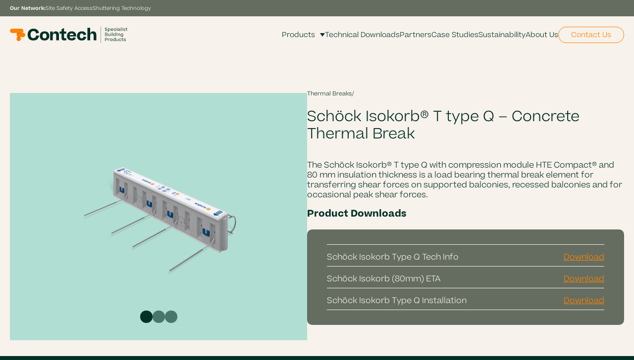

--- FILE ---
content_type: text/html; charset=UTF-8
request_url: https://www.contechsbp.ie/product/schock-isokorb-t-type-q80mm/
body_size: 19569
content:
<!DOCTYPE html>


<head>
    
    <title>Schöck Isokorb® T type Q - Concrete Thermal Break</title>
    <meta charset="utf-8"/>
    <meta name="viewport" content="width=device-width, initial-scale=1, maximum-scale=1"/>

    
    <link rel="apple-touch-icon" sizes="57x57" href="https://www.contechsbp.ie/wp-content/themes/contech/img/favicons/sbp/apple-icon-57x57.png">
    <link rel="apple-touch-icon" sizes="60x60" href="https://www.contechsbp.ie/wp-content/themes/contech/img/favicons/sbp/apple-icon-60x60.png">
    <link rel="apple-touch-icon" sizes="72x72" href="https://www.contechsbp.ie/wp-content/themes/contech/img/favicons/sbp/apple-icon-72x72.png">
    <link rel="apple-touch-icon" sizes="76x76" href="https://www.contechsbp.ie/wp-content/themes/contech/img/favicons/sbp/apple-icon-76x76.png">
    <link rel="apple-touch-icon" sizes="114x114" href="https://www.contechsbp.ie/wp-content/themes/contech/img/favicons/sbp/apple-icon-114x114.png">
    <link rel="apple-touch-icon" sizes="120x120" href="https://www.contechsbp.ie/wp-content/themes/contech/img/favicons/sbp/apple-icon-120x120.png">
    <link rel="apple-touch-icon" sizes="144x144" href="https://www.contechsbp.ie/wp-content/themes/contech/img/favicons/sbp/apple-icon-144x144.png">
    <link rel="apple-touch-icon" sizes="152x152" href="https://www.contechsbp.ie/wp-content/themes/contech/img/favicons/sbp/apple-icon-152x152.png">
    <link rel="apple-touch-icon" sizes="180x180" href="https://www.contechsbp.ie/wp-content/themes/contech/img/favicons/sbp/apple-icon-180x180.png">
    <link rel="icon" type="image/png" sizes="192x192" href="https://www.contechsbp.ie/wp-content/themes/contech/img/favicons/sbp/android-icon-192x192.png">
    <link rel="icon" type="image/png" sizes="32x32" href="https://www.contechsbp.ie/wp-content/themes/contech/img/favicons/sbp/favicon-32x32.png">
    <link rel="icon" type="image/png" sizes="96x96" href="https://www.contechsbp.ie/wp-content/themes/contech/img/favicons/sbp/favicon-96x96.png">
    <link rel="icon" type="image/png" sizes="16x16" href="https://www.contechsbp.ie/wp-content/themes/contech/img/favicons/sbp/favicon-16x16.png">
    <link rel="manifest" href="https://www.contechsbp.ie/wp-content/themes/contech/img/favicons/sbp/manifest.json">
    <meta name="msapplication-TileColor" content="#ffffff">
    <meta name="msapplication-TileImage" content="https://www.contechsbp.ie/wp-content/themes/contech/img/favicons/sbp/ms-icon-144x144.png">
    <meta name="theme-color" content="#ffffff">

    <script>
        let isLive = 1;
        let siteUrl = "http://www.contechsbp.ie";
        let themeUrl = "https://www.contechsbp.ie/wp-content/themes/contech";
        let branch = 'sbp';
    </script>
    
    <!-- Google Tag Manager --> 
    <script>(function(w,d,s,l,i){w[l]=w[l]||[];w[l].push({'gtm.start': 
    new Date().getTime(),event:'gtm.js'});var f=d.getElementsByTagName(s)[0], 
    j=d.createElement(s),dl=l!='dataLayer'?'&l='+l:'';j.async=true;j.src= 
    'https://www.googletagmanager.com/gtm.js?id='+i+dl;f.parentNode.insertBefore(j,f); 
    })(window,document,'script','dataLayer','GTM-NF25VTRL');</script> 
    <!-- End Google Tag Manager -->

    <meta name='robots' content='index, follow, max-image-preview:large, max-snippet:-1, max-video-preview:-1' />
	<style>img:is([sizes="auto" i], [sizes^="auto," i]) { contain-intrinsic-size: 3000px 1500px }</style>
	
	<!-- This site is optimized with the Yoast SEO plugin v23.0 - https://yoast.com/wordpress/plugins/seo/ -->
	<link rel="canonical" href="https://www.contechsbp.ie/product/schock-isokorb-t-type-q80mm/" />
	<meta property="og:locale" content="en_GB" />
	<meta property="og:type" content="article" />
	<meta property="og:title" content="Schöck Isokorb® T type Q - Concrete Thermal Break - Contech - Specialist Building Products" />
	<meta property="og:description" content="Schöck Isokorb® T type Q, Q-VV, Q-Z variants:T type Q: Shear force bar for positive shear forceT type Q-VV: Shear force bar for positive and negative shear forceT type Q-Z: Free of constraint forces without pressure bearing. shear force bar for positive shear force" />
	<meta property="og:url" content="https://www.contechsbp.ie/product/schock-isokorb-t-type-q80mm/" />
	<meta property="og:site_name" content="Contech - Specialist Building Products" />
	<meta property="article:modified_time" content="2024-05-11T12:37:46+00:00" />
	<meta name="twitter:card" content="summary_large_image" />
	<script type="application/ld+json" class="yoast-schema-graph">{"@context":"https://schema.org","@graph":[{"@type":"WebPage","@id":"https://www.contechsbp.ie/product/schock-isokorb-t-type-q80mm/","url":"https://www.contechsbp.ie/product/schock-isokorb-t-type-q80mm/","name":"Schöck Isokorb® T type Q - Concrete Thermal Break - Contech - Specialist Building Products","isPartOf":{"@id":"https://www.contechsbp.ie/#website"},"datePublished":"2024-01-09T09:01:27+00:00","dateModified":"2024-05-11T12:37:46+00:00","breadcrumb":{"@id":"https://www.contechsbp.ie/product/schock-isokorb-t-type-q80mm/#breadcrumb"},"inLanguage":"en-GB","potentialAction":[{"@type":"ReadAction","target":["https://www.contechsbp.ie/product/schock-isokorb-t-type-q80mm/"]}]},{"@type":"BreadcrumbList","@id":"https://www.contechsbp.ie/product/schock-isokorb-t-type-q80mm/#breadcrumb","itemListElement":[{"@type":"ListItem","position":1,"name":"Home","item":"https://www.contechsbp.ie/"},{"@type":"ListItem","position":2,"name":"Product","item":"https://www.contechsbp.ie/product/"},{"@type":"ListItem","position":3,"name":"Schöck Isokorb® T type Q &#8211; Concrete Thermal Break"}]},{"@type":"WebSite","@id":"https://www.contechsbp.ie/#website","url":"https://www.contechsbp.ie/","name":"Contech - Specialist Building Products","description":"Specialist Building Products","publisher":{"@id":"https://www.contechsbp.ie/#organization"},"potentialAction":[{"@type":"SearchAction","target":{"@type":"EntryPoint","urlTemplate":"https://www.contechsbp.ie/?s={search_term_string}"},"query-input":"required name=search_term_string"}],"inLanguage":"en-GB"},{"@type":"Organization","@id":"https://www.contechsbp.ie/#organization","name":"Contech - Specialist Building Products","url":"https://www.contechsbp.ie/","logo":{"@type":"ImageObject","inLanguage":"en-GB","@id":"https://www.contechsbp.ie/#/schema/logo/image/","url":"https://www.contechsbp.ie/wp-content/uploads/2024/07/sbp-logo.png","contentUrl":"https://www.contechsbp.ie/wp-content/uploads/2024/07/sbp-logo.png","width":2800,"height":402,"caption":"Contech - Specialist Building Products"},"image":{"@id":"https://www.contechsbp.ie/#/schema/logo/image/"},"sameAs":["https://www.instagram.com/contechsbp/","https://www.linkedin.com/company/contech-accessories-ltd/?viewAsMember=true"]}]}</script>
	<!-- / Yoast SEO plugin. -->


<script type="text/javascript">
/* <![CDATA[ */
window._wpemojiSettings = {"baseUrl":"https:\/\/s.w.org\/images\/core\/emoji\/16.0.1\/72x72\/","ext":".png","svgUrl":"https:\/\/s.w.org\/images\/core\/emoji\/16.0.1\/svg\/","svgExt":".svg","source":{"concatemoji":"https:\/\/www.contechsbp.ie\/wp-includes\/js\/wp-emoji-release.min.js?ver=6.8.3"}};
/*! This file is auto-generated */
!function(s,n){var o,i,e;function c(e){try{var t={supportTests:e,timestamp:(new Date).valueOf()};sessionStorage.setItem(o,JSON.stringify(t))}catch(e){}}function p(e,t,n){e.clearRect(0,0,e.canvas.width,e.canvas.height),e.fillText(t,0,0);var t=new Uint32Array(e.getImageData(0,0,e.canvas.width,e.canvas.height).data),a=(e.clearRect(0,0,e.canvas.width,e.canvas.height),e.fillText(n,0,0),new Uint32Array(e.getImageData(0,0,e.canvas.width,e.canvas.height).data));return t.every(function(e,t){return e===a[t]})}function u(e,t){e.clearRect(0,0,e.canvas.width,e.canvas.height),e.fillText(t,0,0);for(var n=e.getImageData(16,16,1,1),a=0;a<n.data.length;a++)if(0!==n.data[a])return!1;return!0}function f(e,t,n,a){switch(t){case"flag":return n(e,"\ud83c\udff3\ufe0f\u200d\u26a7\ufe0f","\ud83c\udff3\ufe0f\u200b\u26a7\ufe0f")?!1:!n(e,"\ud83c\udde8\ud83c\uddf6","\ud83c\udde8\u200b\ud83c\uddf6")&&!n(e,"\ud83c\udff4\udb40\udc67\udb40\udc62\udb40\udc65\udb40\udc6e\udb40\udc67\udb40\udc7f","\ud83c\udff4\u200b\udb40\udc67\u200b\udb40\udc62\u200b\udb40\udc65\u200b\udb40\udc6e\u200b\udb40\udc67\u200b\udb40\udc7f");case"emoji":return!a(e,"\ud83e\udedf")}return!1}function g(e,t,n,a){var r="undefined"!=typeof WorkerGlobalScope&&self instanceof WorkerGlobalScope?new OffscreenCanvas(300,150):s.createElement("canvas"),o=r.getContext("2d",{willReadFrequently:!0}),i=(o.textBaseline="top",o.font="600 32px Arial",{});return e.forEach(function(e){i[e]=t(o,e,n,a)}),i}function t(e){var t=s.createElement("script");t.src=e,t.defer=!0,s.head.appendChild(t)}"undefined"!=typeof Promise&&(o="wpEmojiSettingsSupports",i=["flag","emoji"],n.supports={everything:!0,everythingExceptFlag:!0},e=new Promise(function(e){s.addEventListener("DOMContentLoaded",e,{once:!0})}),new Promise(function(t){var n=function(){try{var e=JSON.parse(sessionStorage.getItem(o));if("object"==typeof e&&"number"==typeof e.timestamp&&(new Date).valueOf()<e.timestamp+604800&&"object"==typeof e.supportTests)return e.supportTests}catch(e){}return null}();if(!n){if("undefined"!=typeof Worker&&"undefined"!=typeof OffscreenCanvas&&"undefined"!=typeof URL&&URL.createObjectURL&&"undefined"!=typeof Blob)try{var e="postMessage("+g.toString()+"("+[JSON.stringify(i),f.toString(),p.toString(),u.toString()].join(",")+"));",a=new Blob([e],{type:"text/javascript"}),r=new Worker(URL.createObjectURL(a),{name:"wpTestEmojiSupports"});return void(r.onmessage=function(e){c(n=e.data),r.terminate(),t(n)})}catch(e){}c(n=g(i,f,p,u))}t(n)}).then(function(e){for(var t in e)n.supports[t]=e[t],n.supports.everything=n.supports.everything&&n.supports[t],"flag"!==t&&(n.supports.everythingExceptFlag=n.supports.everythingExceptFlag&&n.supports[t]);n.supports.everythingExceptFlag=n.supports.everythingExceptFlag&&!n.supports.flag,n.DOMReady=!1,n.readyCallback=function(){n.DOMReady=!0}}).then(function(){return e}).then(function(){var e;n.supports.everything||(n.readyCallback(),(e=n.source||{}).concatemoji?t(e.concatemoji):e.wpemoji&&e.twemoji&&(t(e.twemoji),t(e.wpemoji)))}))}((window,document),window._wpemojiSettings);
/* ]]> */
</script>
<style id='wp-emoji-styles-inline-css' type='text/css'>

	img.wp-smiley, img.emoji {
		display: inline !important;
		border: none !important;
		box-shadow: none !important;
		height: 1em !important;
		width: 1em !important;
		margin: 0 0.07em !important;
		vertical-align: -0.1em !important;
		background: none !important;
		padding: 0 !important;
	}
</style>
<link rel="https://api.w.org/" href="https://www.contechsbp.ie/wp-json/" /><link rel="alternate" title="JSON" type="application/json" href="https://www.contechsbp.ie/wp-json/wp/v2/product/830" /><link rel="EditURI" type="application/rsd+xml" title="RSD" href="https://www.contechsbp.ie/xmlrpc.php?rsd" />
<link rel='shortlink' href='https://www.contechsbp.ie/?p=830' />
<link rel="alternate" title="oEmbed (JSON)" type="application/json+oembed" href="https://www.contechsbp.ie/wp-json/oembed/1.0/embed?url=https%3A%2F%2Fwww.contechsbp.ie%2Fproduct%2Fschock-isokorb-t-type-q80mm%2F" />
<link rel="alternate" title="oEmbed (XML)" type="text/xml+oembed" href="https://www.contechsbp.ie/wp-json/oembed/1.0/embed?url=https%3A%2F%2Fwww.contechsbp.ie%2Fproduct%2Fschock-isokorb-t-type-q80mm%2F&#038;format=xml" />
    <style>
        :root {
            --main-colour:    #033027;
            --main-colour-2:  #334F42;
            --main-colour-3:  #656D60;
            
            --main-accent:    #FF8200;
            --main-accent-2:  #F99E49;
            --main-accent-3:  #FFB06B;
            
            --main-back:      #F7F2EB;
            --main-back-2:    #EDE8E3;
            --main-back-3:    #FFFFFF;
            
            --aux-colour:     #ED1C24;
            --aux-colour-2:   #EE312F;
            --aux-colour-3:   #F47B6A;
            
            --aux-2-colour:   #36BCA5;
            --aux-2-colour-2: #60C3AD;
            --aux-2-colour-3: #B1DED3;
            
            --product-slide-bg: #B1DED3;
        }
    </style><link rel='stylesheet' href='https://www.contechsbp.ie/wp-content/themes/contech/css/menu-footer.css?v=0.23'>
<link rel='stylesheet' href='https://www.contechsbp.ie/wp-content/themes/contech/css/comps.css?v=0.23'>
<link rel='stylesheet' href='https://www.contechsbp.ie/wp-content/themes/contech/css/contech.css?v=0.23'>
<link rel='stylesheet' href='https://www.contechsbp.ie/wp-content/themes/contech/css/pages.css?v=0.23'>
<link rel='stylesheet' href='https://www.contechsbp.ie/wp-content/themes/contech/css/blocks.css?v=0.23'>
<script src='https://www.contechsbp.ie/wp-content/themes/contech/js/libs/vue.min.js'></script>
<script src='https://www.contechsbp.ie/wp-content/themes/contech/js/comps.js?v=0.23'></script>
<script src='https://www.contechsbp.ie/wp-content/themes/contech/js/contech.js?v=0.23'></script>
</head>

<body onload="initPage()"
      class="product white sbp">
<!-- Google Tag Manager (noscript) --> 
<noscript><iframe src="https://www.googletagmanager.com/ns.html?id=GTM-NF25VTRL" height="0" width="0" style="display:none;visibility:hidden"></iframe></noscript> 
<!-- End Google Tag Manager (noscript) --> 

<div id="top-menu">
    <ul>
        <li>Our Network:</li>
        <li><a href='https://www.contechssa.ie'>Site Safety Access</a></li>
        <li><a href='https://www.shutteringtechnology.ie'>Shuttering Technology</a></li>
    </ul>
</div>
<header id="menu-app">
    <div>
        <div class="site-logo">
            <a href="/">
                <img src="https://www.contechsbp.ie/wp-content/themes/contech/img/logos/sbp-orange.svg" alt="Main logo">
            </a>
        </div>
        <nav>
            <ul class='main-menu'><li class='products' @click='toggleProducts'><a href='#'>Products</a></li><li class=''><a href='https://www.contechsbp.ie/downloads/'>Technical Downloads</a></li><li class=''><a href='https://www.contechsbp.ie/partners/'>Partners</a></li><li class=''><a href='https://www.contechsbp.ie/case-studies/'>Case Studies</a></li><li class=''><a href='https://www.contechsbp.ie/sustainability/'>Sustainability</a></li><li class=''><a href='https://www.contechsbp.ie/about-us/'>About Us</a></li><li class=''><a href='https://www.contechsbp.ie/contact-us/'>Contact Us</a></li></ul>
            <div :class="{shown: mobileShown}"
                 class="mobile-holder">
                <div class="top">
                    <header>
                        <a href="/">
                            <img src="https://www.contechsbp.ie/wp-content/themes/contech/img/logos/sbp-orange.svg"
                                 alt="Main logo">
                        </a>
                        <div class="menu hamburger"
                             @click="toggleMobile">
                            <div></div>
                            <div></div>
                            <div></div>
                        </div>
                    </header>
                </div>
                <div v-show="!productsShown">
                    <ul class='mobile-menu'><li class='products' @click='toggleProducts'><a href='#'>Products</a></li><li class=''><a href='https://www.contechsbp.ie/downloads/'>Technical Downloads</a></li><li class=''><a href='https://www.contechsbp.ie/partners/'>Partners</a></li><li class=''><a href='https://www.contechsbp.ie/case-studies/'>Case Studies</a></li><li class=''><a href='https://www.contechsbp.ie/sustainability/'>Sustainability</a></li><li class=''><a href='https://www.contechsbp.ie/about-us/'>About Us</a></li><li class=''><a href='https://www.contechsbp.ie/contact-us/'>Contact Us</a></li></ul>                </div>
                <product-pane v-show="productsShown && mobileShown"></product-pane>
                <div class="bottom">
                    <div v-show="!productsShown && mobileShown">
                        <div class="mobile-contacts">
    <h3>Get in Contact</h3>
    <p>
        <img src="https://www.contechsbp.ie/wp-content/themes/contech/img/icons/phone-white.svg"
             alt="Phone icon">
        <a class='phone' href='tel:+353599151350'>+353 (0) 59 915 1350</a>    </p>
    <p>
        <img src="https://www.contechsbp.ie/wp-content/themes/contech/img/icons/email-white.svg"
             alt="Phone icon">
        <a class='email' href='mailto:sales@contechsbp.ie'>sales@contechsbp.ie</a>    </p>
</div>
                    </div>
                    <div class="network">
                        <h4>Our Network</h4>
                        <div class="logos">
                            <a href='https://www.contechssa.ie'><img src='https://www.contechsbp.ie/wp-content/themes/contech/img/logos/ssa-green.svg' alt='Site Safety Access logo' /></a>                            <a href='https://www.shutteringtechnology.ie'><img src='https://www.contechsbp.ie/wp-content/themes/contech/img/logos/shutter.svg' alt='Shuttering Technology logo' /></a>                        </div>
                    </div>
                </div>
            </div>
        </nav>
        <div class="hamburger"
             @click="toggleMobile">
            <div></div>
            <div></div>
            <div></div>
        </div>
        <product-pane v-show="productsShown && !mobileShown"
                      style="min-height: 300px"></product-pane>
    </div>
</header>

<main id="app">
    <!-- main body content here -->
    
<section class="full-width product-cover">
    <div>
        <product-showcase></product-showcase>
    </div>
    <div>
        <div class="intro">
            
                <a href="/product-category/thermal-breaks">
                    Thermal Breaks/
                </a><br>
                        <h1>Schöck Isokorb® T type Q &#8211; Concrete Thermal Break</h1>
            <product-showcase></product-showcase>
        </div>
        <p>The Schöck Isokorb® T type Q with compression module HTE Compact® and 80 mm insulation thickness is a load bearing thermal break element for transferring shear forces on supported balconies, recessed balconies and for occasional peak shear forces.</p>
                    <h3>Product Downloads</h3>
            <div>
                <div class="product-download">
                    <ul>
                                                    <li>
                                <span>Schöck Isokorb Type Q Tech Info</span>
                                <a href="/wp-content/uploads/2024/01/Technical_Info_Schoeck_Isokorb_typeQ_80mm.pdf"
                                   target="_blank">
                                    Download
                                </a>
                            </li>
                                                    <li>
                                <span>Schöck Isokorb (80mm) ETA </span>
                                <a href="/wp-content/uploads/2024/01/Certification_ETA_Isokorb80mm.pdf"
                                   target="_blank">
                                    Download
                                </a>
                            </li>
                                                    <li>
                                <span>Schöck Isokorb Type Q Installation</span>
                                <a href="/wp-content/uploads/2024/01/Installation_Instruction_Schoeck_Isokorb_XT_T_type_Q-1.pdf"
                                   target="_blank">
                                    Download
                                </a>
                            </li>
                                            </ul>
                </div>
            </div>
            </div>
</section>

<section class="full-width product-copy">
    <h3>Product Details</h3>
    <!-- wp:paragraph -->
<p>Schöck Isokorb® T type Q, Q-VV, Q-Z variants:<br>T type Q: Shear force bar for positive shear force<br>T type Q-VV: Shear force bar for positive and negative shear force<br>T type Q-Z: Free of constraint forces without pressure bearing. shear force bar for positive shear force</p>
<!-- /wp:paragraph -->            <div class="cols">
                            <div>
                    <img src="https://www.contechsbp.ie/wp-content/themes/contech/img/icons/preset/design-service.svg" alt="Column icon">
                    Thermal break selection, installation drawings & site inspections for BCAR compliance provided.                </div>
                            <div>
                    <img src="https://www.contechsbp.ie/wp-content/themes/contech/img/icons/preset/design-software.svg" alt="Column icon">
                    Access design software, CAD/BIM library & thermal modelling: www.schoeck.com                 </div>
                            <div>
                    <img src="https://www.contechsbp.ie/wp-content/themes/contech/img/icons/preset/mmc.svg" alt="Column icon">
                    Compatible for precast balconies enhancing an efficient off-site solution.                </div>
                            <div>
                    <img src="https://www.contechsbp.ie/wp-content/themes/contech/img/icons/preset/approved.svg" alt="Column icon">
                    Schöck Isokorb® type Q is BBA, Passive House certified & has an ETA Approval.                 </div>
                    </div>
                <br><br><br>
        <h3>Installation Guide</h3>
        <iframe src="https://youtube.com/embed/l2y-aSd_H9o?si=VDexo8KCQR3d5_GX"
                title="YouTube video player"
                allow="accelerometer; autoplay; clipboard-write; encrypted-media; gyroscope; picture-in-picture; web-share"
                allowfullscreen></iframe>
    </section>

<footer class="full-width">
    <div class="contact-details">
        <div>Get in Contact</div>
        <div>
            <span>
                                <img src="https://www.contechsbp.ie/wp-content/themes/contech/img/icons/phone.svg"
                     alt="Phone icon">
                <a class='phone' href='tel:+353599151350'>059 915 1350</a>            </span>
            <span>
                <img src="https://www.contechsbp.ie/wp-content/themes/contech/img/icons/email.svg"
                     style="padding: 4px;"
                     alt="Phone icon">
                <a class='email' href='mailto:sales@contechsbp.ie'>sales@contechsbp.ie</a>                </a>
            </span>
            <a href="/contact-us">
                Leave us a message
            </a>
        </div>
    </div>
    <div class="mobile-contacts">
    <h3>Get in Contact</h3>
    <p>
        <img src="https://www.contechsbp.ie/wp-content/themes/contech/img/icons/phone-white.svg"
             alt="Phone icon">
        <a class='phone' href='tel:+353599151350'>+353 (0) 59 915 1350</a>    </p>
    <p>
        <img src="https://www.contechsbp.ie/wp-content/themes/contech/img/icons/email-white.svg"
             alt="Phone icon">
        <a class='email' href='mailto:sales@contechsbp.ie'>sales@contechsbp.ie</a>    </p>
</div>
        <br><br><br>
        <h3>Related Products</h3>
        <featured-products></featured-products>
    
</footer>
</main>

<script type="text/template" id="carousel">
    <div class="carousel">
        <div class="holder">
            <span v-show="navShown"
                  @click="showPrev"
                  :class="{disabled: cantGoPrev}"
                  class="arrow left"></span>
            <div class="slides">
                <div class="reel"
                     :class="centered"
                     :style="{left: leftShift + 'px'}">
                    <slot></slot>
                </div>
            </div>
            <span v-show="navShown"
                  @click="showNext"
                  :class="{disabled: cantGoNext}"
                  class="arrow right"></span>
        </div>
        <div class="nav-dots"
             :class="{hidden: !dotsShown || !navShown}">
            <span v-for="i in dotsNum"
                  :class="{selected: isDotSelected(i - 1)}"
                  @click="shiftTo(i - 1)"></span>
        </div>
    </div>
</script>

<script type="text/template" id="category-listing">
    <ul class="category-listing">
        <li v-for="cat in cats"
            :class="{selected: isSelected(cat.name)}"
            @click.stop="setCat(cat.name)">
            {{cat.name}}
            ({{countProds(cat.name)}})
        </li>
    </ul>
</script>

<script type="text/template" id="featured-products">
    <div class="featured-products-component">
        <div class="product-categories"
             v-if="showFilters">
            <button @click.stop="showCats()">
                Filter Products
            </button>
            <category-listing v-show="catsShown"
                              :products="filteredProds"
                              v-model="selected">
            </category-listing>
        </div>
        <contech-carousel ref="carousel"
                          class="sbp"
                          extra-dot>
            <div class="slide" v-for="s, i in products">
                <a :href="s.url">
                    <img :src="s.cover"
                         :alt="s.title + ' cover'">
                </a>
                <h4>{{s.title}}</h4>
                <p>{{s.intro}}</p>
                <a class="button"
                   :href="s.url">
                    Find out more
                </a>
            </div>
        </contech-carousel>
    </div>
</script>

<script type="text/template" id="cs-images">
    <div class="cs-images-component">
        <div class="main"
             @click.stop="showPopup">
            <img class="bg"
                 :src="selected.img.full"
                 :alt="selected.title">
            <img class="focus"
                 :src="selected.img.full"
                 :alt="selected.title">
            <p v-show="selected.title">
                {{selected.title}}
            </p>
        </div>
        <contech-carousel ref="carousel"
                          v-if="images.length"
                          extra-dot>
            <div class="slide"
                 @click="sid = x"
                 :class="{selected: x == sid}"
                 v-for="i, x in images">
                <img :src="i.img.medium"
                     :alt="i.title"/>
            </div>
        </contech-carousel>
        <popup id="cs-image-modal"
               :header="selected.title">
            <img @click="dismiss"
                 :src="selected.img.full"
                 :alt="selected.title">
        </popup>
    </div>
</script>

<script type="text/template" id="our-team">
        <div class="our-team-component">
        <div class="filters" v-if="showFilters">
            <button v-for="d in depts"
                    :class="{selected: isSelected(d)}"
                    @click="setDept(d)">
                {{d}}
            </button>
        </div>
        <contech-carousel ref="carousel" extra-dot>
            <div class="slide" v-for="s, i in slides">
                <img :src="s.img" alt="Team member">
                <h4>
                    {{s.name}}
                    <small>{{s.position}}</small>
                </h4>
            </div>
        </contech-carousel>
    </div>
</script>

<script type="text/template" id="product-showcase">
    <contech-carousel class="product-showcase-component"
                      ref="carousel" v-cloak>
        <div class="slide" v-for="s in productShowcase">
            <img :src="s" alt="Product image">
        </div>
    </contech-carousel>
</script>

<script type="text/template" id="html-carousel">
    <div class="html-carousel-component">
        <contech-carousel slide-class=".wp-block-column"
                          ref="carousel" extra-dot></contech-carousel>
    </div>
</script>

<script type="text/template" id="product-search">
    <div>
        <div class="product-search">
            <img src="https://www.contechsbp.ie/wp-content/themes/contech/img/icons/search.svg"
                 alt="Search icon">
            <input type="text"
                   v-model="filter"
                   @keyup.stop.escape="filter = ''"
                   placeholder="Search for Product">
            <img src="https://www.contechsbp.ie/wp-content/themes/contech/img/icons/cats.svg"
                 class="cats"
                 @click.stop="showCats"
                 alt="Categories icon">
            <category-listing v-show="catsShown"
                              :products="filteredProducts"
                              v-model="selected">
            </category-listing>
        </div>
        <br>
        <div class="downloads-listing">
            <div class="product-download"
                 v-if="p.downloads.length > 0"
                 v-for="p in filteredProds">
                <h3>
                    <img v-if="p.sustainable"
                         src="https://www.contechsbp.ie/wp-content/themes/contech/img/icons/preset/sustainability.svg"
                         title="This is a sustainability product"
                         alt="Sustainability icon">
                    {{p.title}}
                </h3>
                <ul>
                    <li v-for="d in p.downloads">
                        <span>{{d.name}}</span>
                        <a :href="d.url"
                           target="_blank">
                            Download
                        </a>
                    </li>
                </ul>
            </div>
        </div>
        <p v-show="noProds">Nothing found, sorry.</p>
    </div>
</script>

<script type="text/template" id="product-pane">
    <div class="products-component">
        <div>
            <div class="label">
                <span class="back"
                      @click="goBack"
                      v-show="selected || mobileShown">
                    Back
                </span>
                <a :href="catLink"
                   class="category"
                   :class="catClass">
                    {{label}}
                </a>
            </div>
            <div>
                <ul v-if="!selected">
                    <li v-for="c in cats"
                        @click="selected = c">
                        {{c.item.name}}
                    </li>
                </ul>
                <ul v-else class="products">
                    <li v-for="p in products">
                        <a :href="p.url">
                            {{p.title}}
                        </a>
                    </li>
                </ul>
                <footer>
                    <a href='https://www.contechssa.ie'>Site Safety Access Products</a>                    <a href='https://www.shutteringtechnology.ie'>Shuttering Technology Products</a>                </footer>
            </div>
            <div class="close"
                 @click="$parent.toggleProducts">
                <span>Close</span>
            </div>
        </div>
    </div>
</script>

<script type="text/template" id="contact-form">
    <div class="contact-form-component">
        <div class="contact-form">
            <label title="Compulsory field">
                <span>First Name</span>
                <input type="text"
                       placeholder="First Name"
                       v-model="form.firstName"/>
                <small v-show="nameError">
                    Please specify your name.
                </small>
            </label>
            <label>
                <span>Second Name</span>
                <input type="text"
                       placeholder="Second Name"
                       v-model="form.secondName"/>
            </label>
            <label title="Compulsory field">
                <span>Email</span>
                <input type="email"
                       placeholder="Email"
                       v-model="form.email"/>
                <small v-show="emailError">
                    Please specify a valid email address.
                </small>
            </label>
            <label>
                <span>Phone Number</span>
                <input type="tel"
                       placeholder="Phone Number"
                       v-model="form.phone"/>
            </label>
            <label title="Compulsory field">
                <span>Message</span>
                <textarea v-model="form.message"
                          placeholder="Message"
                          rows="5"></textarea>
                <small v-show="messageError">
                    Please enter a message.
                </small>
            </label>
        </div>
        <wait-button v-show="!sent && !error"
                     :wait="sending"
                     @click="send">
            Send Message
        </wait-button>
        <h2 v-show="sent">
            Thank you, we will get in touch soon.
        </h2>
        <h2 v-show="error" class="error">
                        There was an error while submitting, please get in touch with us via email at <br>
            <a href="mailto:sales@contechsbp.ie?subject=Error when sending form message">
                sales@contechsbp.ie            </a>
        </h2>
    </div>
</script>

<section class="footer">
    <footer class="container">
        <div class="get-in-contact">
            <h2>Feel free to contact us by phone, email or complete the contact form by clicking the button ... <br />
</h2>
            <a href="/contact-us">Get in Contact</a>
        </div>
        <a class="logo" href="/">
            <img src="https://www.contechsbp.ie/wp-content/themes/contech/img/logos/neg-sbp-orange.svg" alt="">
        </a>
        <div class="middle row">
            <ul class=''><li class=''><a href='https://www.contechsbp.ie/downloads/'>Technical Downloads</a></li><li class=''><a href='https://www.contechsbp.ie/partners/'>Partners</a></li><li class=''><a href='https://www.contechsbp.ie/case-studies/'>Case Studies</a></li><li class=''><a href='https://www.contechsbp.ie/sustainability/'>Sustainability</a></li><li class=''><a href='https://www.contechsbp.ie/about-us/'>About Us</a></li></ul>
            <div class="address">
                <h3>Get in Contact</h3>
                <p>Lough Feilm Industrial Estate<br />
Carlow Road, Tullow<br />
County Carlow<br />
R93 AK50</p>
                <a href="https://maps.app.goo.gl/yVRqCweZaiGcoR9RA"
                   class="see-on-map">
                    See on maps
                </a>
                <a class='phone' href='tel:+353599151350'>+353 (0) 59 915 1350</a>                <a class='email' href='mailto:sales@contechsbp.ie'>sales@contechsbp.ie</a>
                <h3 style="margin-top: 30px">
                    Opening hours:
                </h3>
                <p style="margin-bottom: 0">
                    Monday to Thursday 9am - 5pm<br />
Friday 9am - 4.30pm                </p>
            </div>

        </div>
        <p class="our-network">
            Our network
        </p>
        <div class="bottom row">
            <div class="network">
                <a href='https://www.contechssa.ie'><img src='https://www.contechsbp.ie/wp-content/themes/contech/img/logos/neg-ssa-green.svg' alt='Site Safety Access logo' /></a>                <a href='https://www.shutteringtechnology.ie'><img src='https://www.contechsbp.ie/wp-content/themes/contech/img/logos/neg-shutter-white.svg' alt='Shuttering Technology logo' /></a>            </div>
            <div class="social">
                <a class='instagram' href='https://www.instagram.com/contechsbp/'><img src='https://www.contechsbp.ie/wp-content/themes/contech/img/logos/social/instagram-orange.svg' alt='Instagram logo' /></a>                <a class='instagram' href='https://www.linkedin.com/company/contech-accessories-ltd/?viewAsMember=true'><img src='https://www.contechsbp.ie/wp-content/themes/contech/img/logos/social/linkedin-orange.svg' alt='LinkedIn logo' /></a>            </div>
        </div>
    </footer>
</section>

<script type="speculationrules">
{"prefetch":[{"source":"document","where":{"and":[{"href_matches":"\/*"},{"not":{"href_matches":["\/wp-*.php","\/wp-admin\/*","\/wp-content\/uploads\/*","\/wp-content\/*","\/wp-content\/plugins\/*","\/wp-content\/themes\/contech\/*","\/*\\?(.+)"]}},{"not":{"selector_matches":"a[rel~=\"nofollow\"]"}},{"not":{"selector_matches":".no-prefetch, .no-prefetch a"}}]},"eagerness":"conservative"}]}
</script>

<script>
    let app = makeApp({"product_slides":{"1462":{"id":1462,"cover":"/wp-content/uploads/2025/11/DOT_Europe_Concrete_Mix-600x600.jpg","title":"DOT Europe CONCRETE MIX","filter":"dot europe concrete mix","category":["Concrete Repair"],"url":"/product/dot-europe-concrete-mix","intro":"DOT Europe CONCRETE MIX is a high-performance, polymer-modified, fast-setting, fiber reinforced repair concrete for...","downloads":[{"name":"DOT Europe Concrete Mix TDS","url":"/wp-content/uploads/2025/11/DOT_Europe_Concrete_Mix_en.pdf"},{"name":"Rapid Set Concrete Pharmacy","url":"/wp-content/uploads/2025/11/Concrete_Pharmacy_en.pdf"},{"name":"Rapid Set Brochure","url":"/wp-content/uploads/2025/11/Rapid_Set_brochure.pdf"},{"name":"Rapid Set Product Overview","url":"/wp-content/uploads/2025/11/Rapid_Set_Flyer_en.pdf"}],"sustainable":false},"1436":{"id":1436,"cover":"/wp-content/uploads/2025/11/MORTAR_MIX-600x600.jpg","title":"MORTAR MIX Repair Mortar","filter":"mortar mix repair mortar","category":["Concrete Repair"],"url":"/product/mortar-mix-repair-mortar","intro":"MORTAR MIX is a versatile product that can be used for general concrete repair, stucco & plaster repair, one-coat...","downloads":[{"name":"Mortar Mix TDS","url":"/wp-content/uploads/2025/11/Mortar_Mix_en.pdf"},{"name":"Concrete Pharmacy Additives","url":"/wp-content/uploads/2025/11/Concrete_Pharmacy_en.pdf"},{"name":"Rapid Set Products","url":"/wp-content/uploads/2025/11/Rapid_Set_Flyer_en.pdf"},{"name":"Rapid Set Brochure","url":"/wp-content/uploads/2025/11/Rapid_Set_brochure.pdf"}],"sustainable":false},"1395":{"id":1395,"cover":"/wp-content/uploads/2025/03/Step-12-JPG-1-600x337.jpg","title":"Duct Seal HG (Water &amp; Gas)","filter":"duct seal hg (water &amp; gas)","category":["Duct Sealing"],"url":"/product/duct-seal-hg-water-gas","intro":"The Duct Seal HG system is a cutting-edge, re-enterable duct sealing solution designed for sealing large, heavy cables...","downloads":[{"name":"Duct Seal HG TDS","url":"/wp-content/uploads/2025/03/DuctSealHG-DataSheet-HR.pdf"},{"name":"Duct Seal Options","url":"/wp-content/uploads/2025/03/Duct-Seal-comparisons-with-Hyperlinks-2.pdf"}],"sustainable":false},"1380":{"id":1380,"cover":"/wp-content/uploads/2025/03/Photoroom_20240520_141437_695x695-600x533.png","title":"Duct Seal FR (Fire Resistant)","filter":"duct seal fr (fire resistant)","category":["Duct Sealing"],"url":"/product/duct-seal-fr-fire-resistant","intro":"Duct Seal FR is an innovative, low-smoke, zero-halogen duct sealing system designed for exceptional flexibility. It...","downloads":[{"name":"Duct Seal FR TDS","url":"/wp-content/uploads/2025/03/DuctSealFR-DataSheet.pdf"},{"name":"Duct Seal Options","url":"/wp-content/uploads/2025/03/Duct-Seal-comparisons-with-Hyperlinks-2.pdf"}],"sustainable":false},"1352":{"id":1352,"cover":"/wp-content/uploads/2025/03/100mm-Design-1-1-600x600.png","title":"Kraso Sealing Insert Universal","filter":"kraso sealing insert universal","category":["Duct Sealing"],"url":"/product/kraso-sealing-insert-universal","intro":"The Kraso Universal circular cable transit seal is an optimal solution for cable entry through foundations & cable...","downloads":[{"name":"Kraso Universal Collection ","url":"/wp-content/uploads/2025/03/Kraso-Universal-Collection-2024.pdf"},{"name":"Kraso Sealing Insert Univeral Seal TDS","url":"/wp-content/uploads/2025/03/Data_Sheet_KRASO_Sealing_Insert_Universal_multiple_split-4.pdf"},{"name":"Kraso Sealing Insert Options","url":"/wp-content/uploads/2025/03/KRASO-Duct-Seal-Comparisons.pdf"},{"name":"Duct Sealing Options","url":"/wp-content/uploads/2025/03/Duct-Seal-comparisons-with-Hyperlinks-2.pdf"}],"sustainable":false},"1344":{"id":1344,"cover":"/wp-content/uploads/2025/03/kraso_dichteinsatz_typ_sd_30_t_2-600x564.png","title":"Kraso Sealing Insert SD","filter":"kraso sealing insert sd","category":["Duct Sealing"],"url":"/product/kraso-sealing-insert-sd","intro":"The Kraso SD transit sealing system can be fully customised to accommodate any circular duct size and cable...","downloads":[{"name":"Kraso SD Customised Sealing Insert","url":"/wp-content/uploads/2025/03/Kraso-SD-Customised-Solutions-2024.pdf"},{"name":"Kraso Sealing Insert Options","url":"/wp-content/uploads/2025/03/KRASO-Duct-Seal-Comparisons.pdf"},{"name":"Duct Sealing Options","url":"/wp-content/uploads/2025/03/Duct-Seal-comparisons-with-Hyperlinks-2.pdf"}],"sustainable":false},"960":{"id":960,"cover":"/wp-content/uploads/2024/01/ContextImage_IsokorbSconnexW-600x338.jpg","title":"Schock Sconnex Type W - RC Wall Thermal Break","filter":"schock sconnex type w - rc wall thermal break","category":["Thermal Breaks"],"url":"/product/schock-sconnex-w","intro":"The Sch\u00f6ck Sconnex\u00ae type W thermal insulation element for reinforced concrete walls transmits very high compressive,...","downloads":[{"name":"Schock Sconnex W Tech Info","url":"/wp-content/uploads/2024/01/Technical_Information_Schoeck_Sconnex_Typ_W.pdf"},{"name":"Schock Sconnex W Passive House Cert","url":"/wp-content/uploads/2024/01/Certificate_PassiveHouseInst_IsokorbW.pdf"},{"name":"Schock Sconnex Brochure","url":"/wp-content/uploads/2024/01/Brochure_Schoeck_Sconnex.pdf"}],"sustainable":true},"959":{"id":959,"cover":"/wp-content/uploads/2024/01/ProductImage_IsokorbS-600x337.png","title":"Schock Isokorb Type S - Steel Thermal Break Connector","filter":"schock isokorb type s - steel thermal break connector","category":["Thermal Breaks"],"url":"/product/schock-isokorb-type-s","intro":"The Sch\u00f6ck Isokorb\u00ae T type S is a load bearing thermal insulation element for connecting cantilevered steel girders...","downloads":[{"name":"Schock Isokorb S Tech Info","url":"/wp-content/uploads/2024/01/TechInfo_IsokorbS.pdf"},{"name":"Schock Isokorb S BBA","url":"/wp-content/uploads/2024/01/Certification_BBA_IsokorbS.pdf"}],"sustainable":false},"933":{"id":933,"cover":"/wp-content/uploads/2024/03/csm_0_Stabile_Header_1fc9f51107.png","title":"Balcony Drainage Channels","filter":"balcony drainage channels","category":["Drainage"],"url":"/product/balcony-terrace-drainage-channels","intro":"When it comes to designing balconies or terraces reliable drainage is one of the most important aspects to consider in...","downloads":[{"name":"Terrace Drainage Brochure","url":"/wp-content/uploads/2024/01/RB_Prospekt_Draenage_und_Entwaesserung_EN.pdf"},{"name":"Bangkirai Shallow Drain TDS","url":"/wp-content/uploads/2024/01/RB_DRB.pdf"}],"sustainable":false},"931":{"id":931,"cover":"/wp-content/uploads/2024/01/2_Fortis_FS_03.png","title":"Heavy Duty Drainage Channel","filter":"heavy duty drainage channel","category":["Drainage"],"url":"/product/heavy-duty-drainage-channel","intro":"Fortis heavy duty drainage channels in combination with a wide range grates ranging from 25T to 60T load capacity. ...","downloads":[{"name":"Fortis Drainage Channel Brochure","url":"/wp-content/uploads/2024/01/RB_Prospekt_Fortis_EN.pdf"},{"name":"Drainage Channel Installation","url":"/wp-content/uploads/2024/01/Polyfortis_Installation-Manual.pdf"}],"sustainable":false},"830":{"id":830,"cover":"/wp-content/uploads/2023/11/thermal_break_q-600x338.png","title":"Sch\u00f6ck Isokorb\u00ae T type Q - Concrete Thermal Break","filter":"sch\u00f6ck isokorb\u00ae t type q - concrete thermal break","category":["Thermal Breaks"],"url":"/product/schock-isokorb-t-type-q80mm","intro":"The Sch\u00f6ck Isokorb\u00ae T type Q with compression module HTE Compact\u00ae and 80 mm insulation thickness is a load bearing...","downloads":[{"name":"Sch\u00f6ck Isokorb Type Q Tech Info","url":"/wp-content/uploads/2024/01/Technical_Info_Schoeck_Isokorb_typeQ_80mm.pdf"},{"name":"Sch\u00f6ck Isokorb (80mm) ETA ","url":"/wp-content/uploads/2024/01/Certification_ETA_Isokorb80mm.pdf"},{"name":"Sch\u00f6ck Isokorb Type Q Installation","url":"/wp-content/uploads/2024/01/Installation_Instruction_Schoeck_Isokorb_XT_T_type_Q-1.pdf"}],"sustainable":true},"815":{"id":815,"cover":"/wp-content/uploads/2023/11/ContextImage_IsokorbConcrete-600x338.jpg","title":"Sch\u00f6ck Isokorb T Type K - Concrete Balconies","filter":"sch\u00f6ck isokorb t type k - concrete balconies","category":["Thermal Breaks"],"url":"/product/schock-isokorb-t-80mm","intro":"As part of the thermal insulation, Sch\u00f6ck Isokorb\u00ae thermally separates elements, such as balconies, parapets or...","downloads":[{"name":"Schock Isokorb 80mm Tech Info","url":"/wp-content/uploads/2024/01/TechInfo_Isokorb80mm.pdf"},{"name":"Schock Isokorb ETA ","url":"/wp-content/uploads/2024/01/Certification_ETA_Isokorb80mm.pdf"},{"name":"Schock Isokorb 80mm Passive House Cert","url":"/wp-content/uploads/2024/01/Certificate_PassiveHouseInst_Isokorb80mm.pdf"},{"name":"Schock Isorkorb K type Installation","url":"/wp-content/uploads/2024/01/Installation_Instruction_Schoeck_Isokorb_XT_T_type_K.pdf"}],"sustainable":true},"805":{"id":805,"cover":"/wp-content/uploads/2024/01/ContextImage2_ISOTOP_WinFramer_Type3-600x437.jpg","title":"ISO-TOP Winframer Type 3","filter":"iso-top winframer type 3","category":["Multifunction Sealing Tapes"],"url":"/product/win","intro":"The Passive House certified 'in front of wall installation system' ISO-TOP WINFRAMER \u201eTYPE 3\u201c is made up of...","downloads":[{"name":"WinFramer Type3 TDS","url":"/wp-content/uploads/2024/01/TechInfo_WinFramer_Type3.pdf"},{"name":"ISOTop FlexAdhesive TDS","url":"/wp-content/uploads/2024/01/TechInfo_ISOTop_FlexAdhesive_wf-1.pdf"},{"name":"WinFramer Type3 Installation","url":"/wp-content/uploads/2024/01/Installation_WinFramer_Type3.pdf"}],"sustainable":false},"797":{"id":797,"cover":"/wp-content/uploads/2024/01/ContextImage_ISOTOP_WinFramer_Type1_E30-600x600.jpg","title":"ISO-TOP Winframer Type1, E30","filter":"iso-top winframer type1, e30","category":["Multifunction Sealing Tapes"],"url":"/product/iso-top-winframer-type1-e30","intro":"The 'in front of wall installation system' ISO-TOP WINFRAMER \u201eTYPE 1\u201c E30 makes it possible to position and fit...","downloads":[{"name":"WinFramer Type1 E30 TDS","url":"/wp-content/uploads/2024/01/TechInfo_WinFramer_Type1_E30.pdf"},{"name":"ISOTop FlexAdhesive TDS","url":"/wp-content/uploads/2024/01/TechInfo_ISOTop_FlexAdhesive_wf.pdf"},{"name":"WinFramer Type1 E30 Installation","url":"/wp-content/uploads/2024/01/Installation_WinFramer_Type1.pdf"}],"sustainable":false},"788":{"id":788,"cover":"/wp-content/uploads/2024/01/ContextImage_ISOConnect_HB.jpg","title":"ISO-CONNECT HB Band","filter":"iso-connect hb band","category":["Multifunction Sealing Tapes"],"url":"/product/iso-connect-hb-band","intro":"ISO-CONNECT HB-BAND is an extremely pressure-resistant sealing strip that is primarily used in timber-framed buildings...","downloads":[{"name":"ISO-CONNECT HB Band TDS","url":"/wp-content/uploads/2024/01/TechInfo_ISOConnect_HB.pdf"},{"name":"Pre-Fabricated Buildings Brochure","url":"/wp-content/uploads/2024/01/Brochure_ISOConnect_HB.pdf"},{"name":"ISO Chemie Product Catalogue","url":"/wp-content/uploads/2024/01/Catalogue_ISOChemie.pdf"}],"sustainable":false},"785":{"id":785,"cover":"/wp-content/uploads/2024/01/Montagebild_HYBRATEC_Ebenen_EN_MF1-3fe870d4-600x425.jpg","title":"ISO-BLOCO Hybratec Tape","filter":"iso-bloco hybratec tape","category":["Multifunction Sealing Tapes"],"url":"/product/iso-bloco-hybratec-tape","intro":"ISO-BLOCO HYBRATEC combines the quality features of premium window connection foils with the benefits of MF 1-certified...","downloads":[{"name":"ISO-Bloco Hybratec TDS","url":"/wp-content/uploads/2024/01/iso_bloco-hybratec_EN-2.pdf"},{"name":"ISO-Bloco Hybratec Installation","url":"/wp-content/uploads/2024/01/installation_instructions_ISO-BLOCO_Hybratec_EN.pdf"},{"name":"ISO-Bloco Window Sealing Brochure","url":"/wp-content/uploads/2024/01/Brochure-iso3-window-sealing-system_EN.pdf"}],"sustainable":true},"766":{"id":766,"cover":"/wp-content/uploads/2024/01/1605-beispiel-iso-bloco-600-premium-edition-02-72381044-600x571.jpg","title":"ISO-BLOCO 600 Sealing Tape","filter":"iso-bloco 600 sealing tape","category":["Multifunction Sealing Tapes"],"url":"/product/iso-bloco-600-sealing-tape","intro":"ISO-BLOCO 600 is a PUR sealing tape impregnated with a fire resistant polymeric dispersion. It is specially designed...","downloads":[{"name":"ISO-Bloco 600 TDS","url":"/wp-content/uploads/2024/01/TechInfo_ISOBloco_600.pdf"},{"name":"ISO-Bloco Installation","url":"/wp-content/uploads/2024/01/installation_instructions_ISO-BLOCO_EN.pdf"},{"name":"ISO-Bloco Brochure","url":"/wp-content/uploads/2024/01/Brochure_ISOBloco_600.pdf"},{"name":"Refurbishment Sealing Brochure","url":"/wp-content/uploads/2024/01/Brochure_sealing-solutions-for-refurbishment_EN-1.pdf"}],"sustainable":true},"764":{"id":764,"cover":"/wp-content/uploads/2024/01/Repstar-Grout-450x600.jpg","title":"Repstar Non Shrink Grout","filter":"repstar non shrink grout","category":["Specialist Products"],"url":"/product/repstar-non-shrink-grout","intro":"Repstar is a ready to use, multi purpose non-shrink grout.  ","downloads":[{"name":"Repstar Non Shrink Grout TDS","url":"/wp-content/uploads/2024/01/REPSTAR-EN.pdf"}],"sustainable":false},"761":{"id":761,"cover":"/wp-content/uploads/2024/01/Picture2.jpg","title":"Dywidag Form Ties","filter":"dywidag form ties","category":["Specialist Products"],"url":"/product/dywidag-tie-rod","intro":"The DYWIDAG Form Tie System is based on the original DYWIDAG Threadbar with hot-rolled, continuous thread on both...","downloads":[{"name":"Dywidag FormTie Brochure","url":"/wp-content/uploads/2024/01/dsi-dywidag-form-tie-systems-en-1.pdf"},{"name":"Dywidag Form Tie Options","url":"/wp-content/uploads/2024/01/DSI-Tie-Bar-Options.pdf"}],"sustainable":false},"749":{"id":749,"cover":"/wp-content/uploads/2024/01/Impact-Dowel-1-600x600.png","title":"Robusta Impact Dowel","filter":"robusta impact dowel","category":["Specialist Products"],"url":"/product/robusta-impact-dowel","intro":"The 15mm impact dowel from Robusta is the ideal solution for fixing tie bars retrospectively.  ","downloads":[{"name":"Impact Dowel TDS","url":"/wp-content/uploads/2024/01/15mm-Impact-Dowel-TDS.pdf"},{"name":"Impact Dowel Brochure","url":"/wp-content/uploads/2024/01/1-2-Impact_dowel.pdf"}],"sustainable":false},"746":{"id":746,"cover":"/wp-content/uploads/2024/06/101312_0-1.png","title":"Robusta Fixing Anchor","filter":"robusta fixing anchor","category":["Specialist Products"],"url":"/product/robusta-fixing-anchor","intro":"Robusta threaded fixing sleeves are an inexpensive, non-recoverable cast in threaded sleeve with vertical positioning...","downloads":[{"name":"DW15 Threaded Sleeve TDS","url":"/wp-content/uploads/2024/01/DW15-Anchor.pdf"},{"name":"Anchoring Systems Brochure","url":"/wp-content/uploads/2024/01/1-1-anchoring_systems.pdf"}],"sustainable":false},"735":{"id":735,"cover":"/wp-content/uploads/2024/01/Robusta_push_pull_props-600x600.jpg","title":"Robusta Push Pull Props","filter":"robusta push pull props","category":["Products For Precast"],"url":"/product/robusta-push-pull-props","intro":"The ROBUSTA prop system provides 3 types of supports resistant to both tensile and compressive forces for all cases...","downloads":[{"name":"Robusta Push Pull Brochure","url":"/wp-content/uploads/2024/01/Robusta_push_pull_props.pdf"},{"name":"Robusta Type M TDS","url":"/wp-content/uploads/2024/01/TypeM_Prop_TDS.pdf"},{"name":"Robusta Type S TDS","url":"/wp-content/uploads/2024/01/Type-S-Prop_TDS.pdf"},{"name":"Robusta Type BKS TDS","url":"/wp-content/uploads/2024/01/Type-BKS-Prop-TDS.pdf"},{"name":"","url":""}],"sustainable":false},"721":{"id":721,"cover":"/wp-content/uploads/2024/03/fibres.jpg","title":"Fibre Reinforced Industrial Floor","filter":"fibre reinforced industrial floor","category":["Floor Slab Construction"],"url":"/product/fibre-reinforced-industrial-floor","intro":"Steel fibre concrete floors are a technically high-quality and extremely economical alternative to conventional...","downloads":[{"name":"KH Steel Fibre DE60 TDS","url":"/wp-content/uploads/2024/01/PDB_KrampeHarex-wire-fibre-DE_60_1.00_N.pdf"},{"name":"KH EPD Certs","url":"/wp-content/uploads/2024/01/KrampeHarex_EPD.pdf"},{"name":"KH EPD ","url":"/wp-content/uploads/2024/01/EPD-Folder-EN.pdf"}],"sustainable":true},"708":{"id":708,"cover":"/wp-content/uploads/2024/03/fibres.jpg","title":"Fibres for Reinforcement Precast","filter":"fibres for reinforcement precast","category":["Products For Precast"],"url":"/product/steel-fibres-for-reinforcement","intro":"In a precast element factory, where controlled conditions dominate, the use of steel fibres can serve to optimise...","downloads":[{"name":"KH Steel Fibre DE50 TDS","url":"/wp-content/uploads/2024/01/PDB_KrampeHarex-wire-fibre-DE_50_1.00_N.pdf"},{"name":"KH Polyprop Fibre TDS","url":"/wp-content/uploads/2024/01/PDB_KrampeHarex-synthetic-fibre-PF_18_50.pdf"},{"name":"KH EPD","url":"/wp-content/uploads/2024/01/EPD-Folder-EN.pdf"}],"sustainable":true},"705":{"id":705,"cover":"/wp-content/uploads/2024/03/LinkedIn-PC-600x450.jpg","title":"DSI-Arteon Lifting Systems","filter":"dsi-arteon lifting systems","category":["Products For Precast"],"url":"/product/lifting-systems-for-precast","intro":"DSI-ARTEON lifting systems are available for all loads and scenarios.  The system includes spherical head anchors, flat...","downloads":[{"name":"Arteon Lifting Systems Brochure","url":"/wp-content/uploads/2024/01/Arteon-Lifting-Systems.pdf"}],"sustainable":false},"690":{"id":690,"cover":"/wp-content/uploads/2024/01/816_Veredelter_Rohbau_Tronsole_Familie_16zu9_RGB_72-croppedthumbnailscheme_1024x576-600x338.jpg","title":"Sch\u00f6ck Tronsole\u00ae Impact Sound Insulation","filter":"sch\u00f6ck tronsole\u00ae impact sound insulation","category":["Products For Precast"],"url":"/product/schock-tronsole-impact-sound-insulation","intro":"Staircase noise is detrimental to the quality of living conditions and can reduce the value of a building.  Sch\u00f6ck...","downloads":[{"name":"Sch\u00f6ck Tronsole Brochure","url":"/wp-content/uploads/2024/01/Brochure_Schoeck_Tronsole_7109.pdf"}],"sustainable":false},"673":{"id":673,"cover":"/wp-content/uploads/2024/01/614_BIL_IL_PRO_Isolink-TA-HC_SALL_AIN_V2-croppedthumbnailscheme_867x488.png","title":"Sch\u00f6ck Isolink\u00ae Thermal Pin","filter":"sch\u00f6ck isolink\u00ae thermal pin","category":["Products For Precast"],"url":"/product/schock-isolink-thermal-pin","intro":"The Sch\u00f6ck Isolink\u00ae is the energy-efficient alternative to conventional stainless steel lattice girders when...","downloads":[{"name":"Sch\u00f6ck Isolink Brochure","url":"/wp-content/uploads/2024/01/Brochure_Schoeck_Isolink_type_C_for_concrete_facades7768.pdf"},{"name":"Sch\u00f6ck Isolink EPD","url":"/wp-content/uploads/2024/01/Environmental_Product_Declaration_EPD_Schoeck_Isolink_9979.pdf"},{"name":"Sch\u00f6ck Isolink Design Tables","url":"/wp-content/uploads/2024/01/Design_tables_Schoeck_Isolink_type_C_for_insulated_precast_concrete_walls8302.pdf"},{"name":"Sch\u00f6ck Isolink EPD","url":"/wp-content/uploads/2024/01/European_Technical_Assessment_Schoeck_Isolink_type_C_for_multi_layer_concrete_panels_ETA_17_07738790.pdf"}],"sustainable":true},"658":{"id":658,"cover":"/wp-content/uploads/2025/11/0803204-Joint-Sealant-FS-H.jpg","title":"Koster\u00a0Joint Sealant FS-H grey","filter":"koster\u00a0joint sealant fs-h grey","category":["Floor Slab Construction"],"url":"/product/koster-joint-sealant-fs-h-grey","intro":"Self leveling joint sealant with excellent resistance against mechanical stresses and a high resistance against water,...","downloads":[{"name":"Koster FS-H Joint Sealant TDS","url":"/wp-content/uploads/2024/01/TechDataSheet_J-234_KOSTER-Joint-Sealant-FS-H-grey_de_en_2023-02-13_103634.pdf"},{"name":"Koster FS Primer TDS","url":"/wp-content/uploads/2024/01/TechDataSheet_J-139-200_KOSTER-FS-Primer-2C_de_en_2022-05-09_124348.pdf"},{"name":"Koster Joint Sealant Brochure","url":"/wp-content/uploads/2024/01/EN-KOESTER-System-Brochure-Waterproofing-of-Construction-Joints.pdf"}],"sustainable":false},"650":{"id":650,"cover":"/wp-content/uploads/2024/01/WAVE-RENDER-01.071024_1-1-768x596-1-600x466.jpg","title":"Permaban Wave Armoured Joint","filter":"permaban wave armoured joint","category":["Floor Slab Construction"],"url":"/product/permaban-wave-armoured-joint","intro":"Permaban Wave combines a narrow top plate and a distinctive triple curve design, for impact-free joint protection...","downloads":[{"name":"Permaban Wave TDS","url":"/wp-content/uploads/2024/01/Permaban-Wave-Spec-Sheet-V2.4-English-2.pdf"},{"name":"Permaban Wave Brochure","url":"/wp-content/uploads/2024/01/Permaban-Wave-Sales-Leaflet-2023.pdf"},{"name":"Permaban Wave DoP","url":"/wp-content/uploads/2024/01/declaration_of_performance___wave_v1_1.pdf"}],"sustainable":false},"641":{"id":641,"cover":"/wp-content/uploads/2024/01/dowel_on_timber-600x432.jpg","title":"Permaban Diamond Dowel","filter":"permaban diamond dowel","category":["Floor Slab Construction"],"url":"/product/permaban-diamond-dowel","intro":"Dowels perform the important job of load transfer between adjacent concrete slabs. Because a concrete slab only has...","downloads":[{"name":"Diamond Dowel TDS","url":"/wp-content/uploads/2024/01/Dowel-Systems-Spec-Sheet-v3.0-English.pdf"},{"name":"Diamond Dowel Guide","url":"/wp-content/uploads/2024/01/Dowel-Guide-V1.5-English.pdf"},{"name":"Diamond Dowel Brochure","url":"/wp-content/uploads/2024/01/Dowel-Systems-Spec-Sheet-v3.0-English.pdf"},{"name":"Diamond Dowel DoP","url":"/wp-content/uploads/2024/01/en_1090_ce_certificate_and_dop.pdf"}],"sustainable":false},"632":{"id":632,"cover":"/wp-content/uploads/2024/01/aj_udp.png","title":"AlphaJoint Classic 4010 Floor Joint","filter":"alphajoint classic 4010 floor joint","category":["Floor Slab Construction"],"url":"/product/alphajoint-classic-4010-floor-joint","intro":"AlphaJoint is the \u2018industry standard\u2019 leave-in-place armoured joint formwork. It has been chosen for thousands of...","downloads":[{"name":"AlphaJoint Classic TDS","url":"/wp-content/uploads/2024/01/Spec-Sheet-AlphaJoint-Classic-4010-V6.2-English-2.pdf"},{"name":"AlphaJoint Brochure","url":"/wp-content/uploads/2024/01/AlphaJoint-Sales-Brochure-V3.3-English.pdf"},{"name":"AlphaJoint DoP","url":"/wp-content/uploads/2024/01/Declaration-of-Performance-AlphaJoint-2023-1.pdf"},{"name":"","url":""}],"sustainable":false},"622":{"id":622,"cover":"/wp-content/uploads/2023/12/CEMENT_ALL.webp","title":"Cement ALL Repair Mortar","filter":"cement all repair mortar","category":["Concrete Repair","Floor Slab Construction"],"url":"/product/cement-all-repair-mortar","intro":"CEMENT ALL is a multipurpose product that can be used for general concrete repair, doweling and anchoring, industrial...","downloads":[{"name":"Cement ALL TDS","url":"/wp-content/uploads/2023/12/Cement_All_en.pdf"},{"name":"Rapid Set Brochure","url":"/wp-content/uploads/2023/12/Rapid_Set_Broschuere_en.pdf"},{"name":"Rapid Set Flyer","url":"/wp-content/uploads/2023/12/RapidSetFlyer_Epoxy.pdf"}],"sustainable":false},"611":{"id":611,"cover":"/wp-content/uploads/2023/12/zalando_4.webp","title":"Neodur HE3 Dry Shake Hardener","filter":"neodur he3 dry shake hardener","category":["Floor Slab Construction"],"url":"/product/neodur-he3-dry-shake-hardener","intro":"NEODUR HE 3 acc. to DIN 18557 (factory mortars) and DIN EN 13813, ready to use, cementitious dry mortars for the...","downloads":[{"name":"Neodur HE3 TDS","url":"/wp-content/uploads/2023/12/NEODUR_HE_3_en.pdf"},{"name":"Dry Shake Colour Chart","url":"/wp-content/uploads/2023/12/Farbkarte_de_en_fr.pdf"},{"name":"Neodur HE3 DoP","url":"/wp-content/uploads/2023/12/13813_2.6_NEODUR_HE_3_en.pdf"},{"name":"Korodur Industrial Floor Brochure","url":"/wp-content/uploads/2023/12/Industrieboden_Broschuere_en.pdf"}],"sustainable":false},"597":{"id":597,"cover":"/wp-content/uploads/2023/12/606_BIL_NEWS_Rohbau_Combar_Bodenplatte_16z9_FHD_21RL-croppedthumbnailscheme_1024x576-600x338.jpg","title":"Sch\u00f6ck Combar\u00ae Glass Fibre Reinforcement","filter":"sch\u00f6ck combar\u00ae glass fibre reinforcement","category":["Reinforcement Systems"],"url":"/product/schock-combar-glass-fibre-reinforcement","intro":"For decades, steel has been the material of choice for reinforcement in concrete construction. But in particularly...","downloads":[{"name":"Sch\u00f6ck Combar\u00ae Brochure","url":"/wp-content/uploads/2023/12/Brochure_Schoeck_Combar_2960.pdf"},{"name":"Sch\u00f6ck Combar\u00ae Technical Info","url":"/wp-content/uploads/2023/12/Technical_Information_Schoeck_Combar_international5470.pdf"},{"name":"Sch\u00f6ck Combar\u00ae EPD","url":"/wp-content/uploads/2023/12/Environmental_Product_Declaration_EPD_Schoeck_Combar_9976.pdf"}],"sustainable":true},"578":{"id":578,"cover":"/wp-content/uploads/2023/12/NewMaxi-274x600.png","title":"Eterno Paving Pedestals","filter":"eterno paving pedestals","category":["Drainage"],"url":"/product/eterno-paving-pedestals","intro":"A wide range of features make Adjustable Paving Support New Maxi perfect for any kind of raised flooring applications:...","downloads":[{"name":"NM Paving Support TDS","url":"/wp-content/uploads/2023/12/Data_sheet_NM_family.pdf"},{"name":"NM Paving Support Brochure","url":"/wp-content/uploads/2023/12/New-Maxi-Paving-Support-2023.pdf"}],"sustainable":false},"566":{"id":566,"cover":"/wp-content/uploads/2023/12/deckdrain_drainage_geocomposite_new_BBA_logo_1-1-1.png","title":"ABG Deckdrain Drainage Geocomposite","filter":"abg deckdrain drainage geocomposite","category":["Drainage"],"url":"/product/abg-deckdrain-drainage-geocomposite","intro":"ABG Deckdrain is a high performance geocomposite drainage system. Designed to provide an environmentally friendly...","downloads":[{"name":"ABG Deckdrain Brochure","url":"/wp-content/uploads/2023/12/ABG-Deckdrain-Digital-BROCHURE.pdf"},{"name":"ABG Deckdrain BBA Cert.","url":"/wp-content/uploads/2023/12/ABG_BBA_Deckdrain_400S_700S_1200S__2500S_CERTIFICATE_1.pdf"},{"name":"ABG Deckdrain Installation - Wall","url":"/wp-content/uploads/2023/12/ABG-Deckdrain-Wall-INSTALL.pdf"},{"name":"ABG Deckdrain Installation - Slab","url":"/wp-content/uploads/2023/12/ABG-Deckdrain-Horizontal-INSTALL-v1.02.pdf"}],"sustainable":false},"564":{"id":564,"cover":"/wp-content/uploads/2023/12/caroflow-two-way-roof-outlet.png","title":"Two Way Parapet Outlet","filter":"two way parapet outlet","category":["Drainage"],"url":"/product/parapet-drainage-two-way-outlet","intro":"Available in 50mm, 75mm, 100mm and 150mm spigot sizes, Caroflow Two-Way Threaded roof outlets are designed for use at...","downloads":[{"name":"Caroflow Two Way TDS","url":"/wp-content/uploads/2023/12/Caroflow-Two-Way-Outlet-TDS.pdf"},{"name":"Caroflow Adaptor TDS","url":"/wp-content/uploads/2023/11/Drainage_Accessories.pdf"},{"name":"Caroflow Flow Rates","url":"/wp-content/uploads/2023/11/Drainage_Roof_Drainage_Flow_Rates.pdf"}],"sustainable":false},"562":{"id":562,"cover":"/wp-content/uploads/2023/12/caroflow-aluminium-vertical-threaded-roof-outlet-1.png","title":"Vertical Threaded Roof Gully","filter":"vertical threaded roof gully","category":["Drainage"],"url":"/product/roof-drainage-vertical-threaded-outlet","intro":"Caroflow Vertical Threaded outlets are available in four sizes; 50mm, 75mm, 100mm and 150mm. Each threaded outlet comes...","downloads":[{"name":"Caroflow Vertical Threaded TDS","url":"/wp-content/uploads/2023/11/Drainage_Vertical-Threaded.pdf"},{"name":"Caroflow Adaptor TDS","url":"/wp-content/uploads/2023/11/Drainage_Accessories.pdf"}],"sustainable":false},"556":{"id":556,"cover":"/wp-content/uploads/2023/12/Koster-Restoration-Plaster-Grey-600x429.jpg","title":"Koster Restoration Plaster Grey","filter":"koster restoration plaster grey","category":["Renovation and Injection Systems"],"url":"/product/koster-restoration-plaster-grey","intro":"Koster Restoration Plaster Grey is a salt and pressure resistant restoration plaster for the restoration of heavily...","downloads":[{"name":"Koster Restoration Plaster TDS","url":"/wp-content/uploads/2023/12/TechDataSheet_M-661-025_KOSTER-Restoration-Plaster-Grey.pdf"},{"name":"Koster Restoration Plaster EPD","url":"/wp-content/uploads/2023/12/EPD-KOSTER_Restoration_Plaster_Grey-Environmental-Product-Declaration.pdf"}],"sustainable":true},"548":{"id":548,"cover":"/wp-content/uploads/2023/12/Crisin76_1-284x600.jpg","title":"Koster\u00a0Crisin 76","filter":"koster\u00a0crisin 76","category":["Renovation and Injection Systems"],"url":"/product/koster-crisin-76","intro":"Concentrated, solvent free synthetic resin against capillary rising moisture in walls, independent of moisture content...","downloads":[{"name":"Koster Crisin 76 TDS","url":"/wp-content/uploads/2023/12/TechDataSheet_M-279_KOSTER-Crisin-76.pdf"},{"name":"Koster Crisin 76 Flyer","url":"/wp-content/uploads/2023/12/KOESTER-Product-Flyer-Horizontal-Barriers-and-Restoration-of-Masonry.pdf"},{"name":"Koster Rising Damp Brochure","url":"/wp-content/uploads/2023/12/KOESTER-System-brochure-Horizontal-Barriers-Against-Rising-Damp-In-Masonry.pdf"}],"sustainable":false},"544":{"id":544,"cover":"/wp-content/uploads/2023/12/IN8-1.jpg","title":"Koster IN 8","filter":"koster in 8","category":["Renovation and Injection Systems"],"url":"/product/koster-in-8","intro":"K\u00d6STER IN 8 is ready to use and can be processed with conventional one-component injection pumps such as the K\u00d6STER...","downloads":[{"name":"Koster IN8 TDS","url":"/wp-content/uploads/2023/12/TechDataSheet_IN-271_KOSTER-IN-8.pdf"},{"name":"Koster IN8 Flyer","url":"/wp-content/uploads/2023/12/Flyer_IN8_2022_EN_WEB.pdf"},{"name":"Koster Crack Injection Brochure","url":"/wp-content/uploads/2023/12/KOESTER-Systembrochure-Crack-Repair-and-Crack-Injection-Systems.pdf"}],"sustainable":false},"531":{"id":531,"cover":"/wp-content/uploads/2024/02/Delta-PT-1.png","title":"Delta PT (Lath) Cavity Drain","filter":"delta pt (lath) cavity drain","category":["Waterproofing"],"url":"/product/delta-pt-lath-cavity-drain","intro":"Delta PT is a High Density Polyethylene (HDPE) cavity drain membrane.  Delta PT has been designed to incorporate a...","downloads":[{"name":"Delta PT Cavity Drain BBA","url":"/wp-content/uploads/2023/12/BBA-3742ps3i5-Delta-PT.pdf"},{"name":"Delta PT Cavity Drain DoP","url":""}],"sustainable":false},"529":{"id":529,"cover":"/wp-content/uploads/2024/02/MS_20_1-scaled-1.png","title":"Delta MS20 Cavity Drain Membrane","filter":"delta ms20 cavity drain membrane","category":["Waterproofing"],"url":"/product/delta-ms-20-cavity-drain-membrane","intro":"Delta MS 20 is a High Density Polyethylene (HDPE) high drainage cavity drain membrane with superior drainage capacity...","downloads":[{"name":"Delta MS20 BBA Cert","url":"/wp-content/uploads/2023/12/BBA-3742ps2i5-Delta-MS20.pdf"},{"name":"Delta MS20 DoP Cert","url":"/wp-content/uploads/2023/12/DoP-MS-20.pdf"},{"name":"Delta Cavity Drain System","url":"/wp-content/uploads/2023/12/Delta-Cavity-Drain-Waterproofing-Type-C-Systems.pdf"}],"sustainable":false},"518":{"id":518,"cover":"/wp-content/uploads/2024/02/Delta-MS-500-Fire-Retardant-Membrane.png","title":"Delta MS 500 Fire Cavity Membrane","filter":"delta ms 500 fire cavity membrane","category":["Waterproofing"],"url":"/product/delta-ms-500-fire-cavity-drain-membrane","intro":"Delta MS 500 Fire Retardant is a new 8mm studded Type C, Cavity Drainage Membrane that has been manufactured with...","downloads":[{"name":"Delta MS500 Fire Retardant TDS","url":"/wp-content/uploads/2023/12/Delta-MS500-Fire-Retardant-Membrane.pdf"},{"name":"Delta Fire Retardant Plugs TDS","url":"/wp-content/uploads/2023/12/Delta-Fire-Retardant-Ultra-Fix-Plugs.pdf"},{"name":"Delta Fire Retardant Tape TDS","url":"/wp-content/uploads/2023/12/Delta-Fire-Retardant-Fleece-Tape.pdf"},{"name":"Cavity Drain System Brochure","url":"/wp-content/uploads/2023/12/Delta-Cavity-Drain-Waterproofing-Type-C-Systems.pdf"}],"sustainable":false},"508":{"id":508,"cover":"/wp-content/uploads/2023/12/NB-1-Grey-600x429.jpg","title":"K\u00f6ster NB1 Grey Mineral Tanking","filter":"k\u00f6ster nb1 grey mineral tanking","category":["Waterproofing"],"url":"/product/koster-nb1-grey-mineral-tanking","intro":"NB1 Grey is a watertight mineral waterproofing with subsequently crystallizing agents. Suitable for positive side and...","downloads":[{"name":"Koster NB1 Grey TDS","url":"/wp-content/uploads/2023/12/TechDataSheet_W-221-025_KOSTER-NB-1-Grey.pdf"},{"name":"Koster NB1 Grey EPD","url":"/wp-content/uploads/2023/12/KOESTER-NB1-Grey-EPD.pdf"},{"name":"Koster External Basement Waterproofing","url":"/wp-content/uploads/2023/12/KOESTER-System-Brochure-External-Basement-Waterproofing.pdf"}],"sustainable":true},"504":{"id":504,"cover":"/wp-content/uploads/2024/02/Delta-Geo-Drain-Quattro.png","title":"Delta Geo-Drain Quattro Drainage & Protection Membrane","filter":"delta geo-drain quattro drainage & protection membrane","category":["Waterproofing"],"url":"/product/delta-geo-drain-quattro","intro":"Delta Geo-Drain Quattro is an external cavity drain membrane with four layers designed to be externally applied as a...","downloads":[{"name":"Delta Geo-Drain Quattro TDS","url":"/wp-content/uploads/2023/12/Geo-Drain-Quattro-Product-Data-Sheet.pdf"},{"name":"Delta Geo-Drain Quattro Installation","url":"/wp-content/uploads/2023/12/Thene-Geo-Drain-Quattro-Installation.pdf"}],"sustainable":false},"496":{"id":496,"cover":"/wp-content/uploads/2023/12/Deuxan-2-C-600x429.jpg","title":"K\u00f6ster Deuxan 2C","filter":"k\u00f6ster deuxan 2c","category":["Waterproofing"],"url":"/product/koster-deuxan-2c","intro":"Two-component, compression-resistant, elastic, polymer modified, fibrated bitumen thick film sealant (PMBC) for the...","downloads":[{"name":"Koster Deuxan TDS","url":"/wp-content/uploads/2023/12/TechDataSheet_W-252-032-UK_KOSTER-Deuxan-2C-UK.pdf"},{"name":"Koster Glass Fibre Mesh TDS","url":"/wp-content/uploads/2023/12/TechDataSheet_W-411_KOSTER-Glass-Fiber-Mesh.pdf"},{"name":"External Basement Waterproofing","url":"/wp-content/uploads/2023/12/KOESTER-System-Brochure-External-Basement-Waterproofing.pdf"}],"sustainable":false},"475":{"id":475,"cover":"/wp-content/uploads/2024/02/Bikuplan-KSK-SY-15.png","title":"K\u00f6ster\u00a0KSK Self Adhesive Membrane","filter":"k\u00f6ster\u00a0ksk self adhesive membrane","category":["Waterproofing"],"url":"/product/koster-ksk-self-adhesive-membrane","intro":"Cold applied self-adhesive rubber / bitumen waterproofing membrane according to the DIN EN 18533. Suitable for...","downloads":[{"name":"Koster KSK TDS","url":"/wp-content/uploads/2023/12/TechDataSheet_W-815-105_KOSTER-KSK-SY-15.pdf"},{"name":"Koster KBE Primer","url":"/wp-content/uploads/2023/12/TechDataSheet_W-245_KOSTER-KBE-Liquid-Film_de_en_2022-09-09_144318.pdf"},{"name":"Koster KSK System","url":"/wp-content/uploads/2023/12/KOESTER-System-Brochure-External-Basement-Waterproofing.pdf"},{"name":"Koster KSK Installation","url":"/wp-content/uploads/2023/12/KOESTER_KSK_Installation_Instructions.pdf"}],"sustainable":false},"461":{"id":461,"cover":"/wp-content/uploads/2024/02/Delta-Amphibia-Pre-Post-Applied-Membrane-.png","title":"Amphibia Pre-Applied Membrane","filter":"amphibia pre-applied membrane","category":["Waterproofing"],"url":"/product/type-a-amphibia-bonded-membrane","intro":"Delta\u2019s Pre-Applied and Post-Applied membranes fully-bond to concrete to prevent the ingress or migration of water...","downloads":[{"name":"Delta_Amphibia_1.3mm_membrane_TDS","url":"/wp-content/uploads/2023/12/DMS_Amphibia_PDS_1.3mm_Jan22.pdf"},{"name":"Delta_Amphibia_BiMastic_TDS","url":"/wp-content/uploads/2023/12/DMS_Amphibia_PDS_Bi_Mastic_Mar22.pdf"},{"name":"Delta_Amphibia_AKTI-VO_TDS","url":"/wp-content/uploads/2023/12/DMS_Amphibia_PDS_AKTI-VO-201_Mar22.pdf"},{"name":"Delta_Amphibia_Certification","url":"/wp-content/uploads/2023/12/6047ps1i1-BBA-Delta-Amphibia.pdf"}],"sustainable":false},"459":{"id":459,"cover":"/wp-content/uploads/2023/12/ZincoFD25_BuildUp.png","title":"Zinco Extensive Green Roof System","filter":"zinco extensive green roof system","category":["Green Roof Systems"],"url":"/product/zinco-extensive-green-roof","intro":"The \u201cSedum Carpet\u201d is a standard build-up for extensive green roofs. It is a shallow and lightweight green roof...","downloads":[{"name":"ZinCo_Floradrain_FD25E_TDS","url":"/wp-content/uploads/2023/12/ZinCo_PDB_Floradrain_FD25-E_UK.pdf"},{"name":"ZinCo_ProtectionMat_SSM45_TDS","url":"/wp-content/uploads/2023/12/ZinCo_PDB_Protection_Mat_SSM45_UK.pdf"},{"name":"ZinCo_FilterSheet_SF_TDS","url":"/wp-content/uploads/2023/12/ZinCo_PDB_Filter_Sheet_SF_UK.pdf"}],"sustainable":false},"439":{"id":439,"cover":"/wp-content/uploads/2023/11/615_BIL_DRN_PRO_Dorn-SLD-50_SALL_AIN_V3-croppedthumbnailscheme_867x488-600x338.png","title":"Sch\u00f6ck Stacon Shear Dowel","filter":"sch\u00f6ck stacon shear dowel","category":["Reinforcement Systems"],"url":"/product/schock-stacon-shear-dowel","intro":"Sch\u00f6ck Stacon\u00ae is a ready-to-install shear force dowel for the constraint-free transmission of shear forces in...","downloads":[{"name":"Schock Stacon Brochure","url":"/wp-content/uploads/2023/11/Brochure_Schoeck_Stacon_type_SLD13902.pdf"},{"name":"Schock Stacon Certification","url":"/wp-content/uploads/2023/11/UK_Technical_Assessment_Schoeck_Stacon_type_SLD13896.pdf"}],"sustainable":false},"435":{"id":435,"cover":"/wp-content/uploads/2023/11/caroflow-kompact-balcony-roof-outlet.png","title":"Kompact Balcony Outlet","filter":"kompact balcony outlet","category":["Drainage"],"url":"/product/kompact-balcony-outlet","intro":"Offering all the benefits of our standard Balcony Outlets, the Caroflow Kompact Balcony outlet is sized to allow...","downloads":[{"name":"Caroflow Kompact Balcony Outlet TDS","url":"/wp-content/uploads/2023/11/Drainage_Balcony_KompactOutlet.pdf"}],"sustainable":false},"429":{"id":429,"cover":"/wp-content/uploads/2023/11/caroflow-balcony-spigot-roof-outlet1.png","title":"Balcony Rainwater Outlet","filter":"balcony rainwater outlet","category":["Drainage"],"url":"/product/balcony-rainwater-outlet","intro":"Caroflow Balcony Outlets are designed to allow the unit to be installed against a wall/upstand and the grating, which...","downloads":[{"name":"Caroflow Balcony Outlet TDS","url":"/wp-content/uploads/2023/11/Drainage_Balcony_Outlet.pdf"},{"name":"Caroflow Flow Rates","url":"/wp-content/uploads/2023/11/Drainage_Roof_Drainage_Flow_Rates.pdf"}],"sustainable":false},"378":{"id":378,"cover":"/wp-content/uploads/2023/11/ProductImage_IsokorbSK.png","title":"Sch\u00f6ck Isokorb Type SK - Steel Balconies","filter":"sch\u00f6ck isokorb type sk - steel balconies","category":["Thermal Breaks"],"url":"/product/schock-isokorb-sk","intro":"The Sch\u00f6ck Isokorb\u00ae T type SK minimises thermal bridges on cantilever steel and timber connections to reinforced...","downloads":[{"name":"Sch\u00f6ck Isokorb\u00ae SK Tech Info","url":"/wp-content/uploads/2023/11/TechInfo_IsokorbSK.pdf"},{"name":"Sch\u00f6ck Isokorb\u00ae K & SK BBA Certificate","url":"/wp-content/uploads/2024/01/Certificate_BBA_Isokorb80mm.pdf"},{"name":"Sch\u00f6ck Isokorb\u00ae SK Passive House Certificate","url":"/wp-content/uploads/2023/11/Certificate_PassiveHouseInst_IsokorbSK.pdf"}],"sustainable":true},"367":{"id":367,"cover":"/wp-content/uploads/2023/11/thermal_breaks_XT-600x338.png","title":"Sch\u00f6ck Isokorb XT Type K - Passive House Concrete Balconies","filter":"sch\u00f6ck isokorb xt type k - passive house concrete balconies","category":["Thermal Breaks"],"url":"/product/schock-isokorb-type-xt-120mm","intro":"The Sch\u00f6ck Isokorb\u00ae XT is a load bearing thermal insulation element with a 120 mm insulation thickness. Some of the...","downloads":[{"name":"Schock Isokorb XT (120mm) Tech Info","url":"/wp-content/uploads/2023/11/TechInfo_Isokorb120mm.pdf"},{"name":"Schock Isokorb XT (120mm) ETA","url":"/wp-content/uploads/2023/11/Certification_ETA_Isokorb120mm.pdf"},{"name":"Schock Isokorb XT Passive House Certificate","url":"/wp-content/uploads/2023/11/Certificate_PassiveHouseInst_Isokorb120mm.pdf"}],"sustainable":true},"337":{"id":337,"cover":"/wp-content/uploads/2024/02/caro-outlet-dome-grate.png","title":"Vertical Spigot Roof Gully","filter":"vertical spigot roof gully","category":["Drainage"],"url":"/product/new-product-test","intro":"The Caroflow Vertical Spigot roof outlet is manufactured in LM6 Aluminium Silicon casting alloy to BS EN 1706:2010 for...","downloads":[{"name":"Vertical Spigot RWO","url":"/wp-content/uploads/2023/11/Drainage_Vertical-Spigot.pdf"},{"name":"Roof Drainage Flow Rates","url":"/wp-content/uploads/2023/11/Drainage_Roof_Drainage_Flow_Rates.pdf"}],"sustainable":false}},"product_cats":[{"slug":"thermal-breaks","item":{"name":"Thermal Breaks","prods":[{"id":815,"item":{"name":"Sch\u00f6ck Isokorb T Type K - Concrete Balconies"}},{"id":830,"item":{"name":"Sch\u00f6ck Isokorb\u00ae T type Q - Concrete Thermal Break"}},{"id":367,"item":{"name":"Sch\u00f6ck Isokorb XT Type K - Passive House Concrete Balconies"}},{"id":378,"item":{"name":"Sch\u00f6ck Isokorb Type SK - Steel Balconies"}},{"id":959,"item":{"name":"Schock Isokorb Type S - Steel Thermal Break Connector"}},{"id":960,"item":{"name":"Schock Sconnex Type W - RC Wall Thermal Break"}}]}},{"slug":"reinforcement-systems","item":{"name":"Reinforcement Systems","prods":[{"id":597,"item":{"name":"Sch\u00f6ck Combar\u00ae Glass Fibre Reinforcement"}},{"id":439,"item":{"name":"Sch\u00f6ck Stacon Shear Dowel"}}]}},{"slug":"concrete-repair","item":{"name":"Concrete Repair","prods":[{"id":1462,"item":{"name":"DOT Europe CONCRETE MIX"}},{"id":1436,"item":{"name":"MORTAR MIX Repair Mortar"}},{"id":622,"item":{"name":"Cement ALL Repair Mortar"}}]}},{"slug":"waterproofing","item":{"name":"Waterproofing","prods":[{"id":461,"item":{"name":"Amphibia Pre-Applied Membrane"}},{"id":475,"item":{"name":"K\u00f6ster\u00a0KSK Self Adhesive Membrane"}},{"id":496,"item":{"name":"K\u00f6ster Deuxan 2C"}},{"id":508,"item":{"name":"K\u00f6ster NB1 Grey Mineral Tanking"}},{"id":504,"item":{"name":"Delta Geo-Drain Quattro Drainage & Protection Membrane"}},{"id":518,"item":{"name":"Delta MS 500 Fire Cavity Membrane"}},{"id":529,"item":{"name":"Delta MS20 Cavity Drain Membrane"}},{"id":531,"item":{"name":"Delta PT (Lath) Cavity Drain"}}]}},{"slug":"drainage","item":{"name":"Drainage","prods":[{"id":337,"item":{"name":"Vertical Spigot Roof Gully"}},{"id":562,"item":{"name":"Vertical Threaded Roof Gully"}},{"id":564,"item":{"name":"Two Way Parapet Outlet"}},{"id":429,"item":{"name":"Balcony Rainwater Outlet"}},{"id":435,"item":{"name":"Kompact Balcony Outlet"}},{"id":566,"item":{"name":"ABG Deckdrain Drainage Geocomposite"}},{"id":578,"item":{"name":"Eterno Paving Pedestals"}},{"id":933,"item":{"name":"Balcony Drainage Channels"}},{"id":931,"item":{"name":"Heavy Duty Drainage Channel"}}]}},{"slug":"floor-slab-construction","item":{"name":"Floor Slab Construction","prods":[{"id":721,"item":{"name":"Fibre Reinforced Industrial Floor"}},{"id":632,"item":{"name":"AlphaJoint Classic 4010 Floor Joint"}},{"id":650,"item":{"name":"Permaban Wave Armoured Joint"}},{"id":641,"item":{"name":"Permaban Diamond Dowel"}},{"id":658,"item":{"name":"Koster\u00a0Joint Sealant FS-H grey"}},{"id":611,"item":{"name":"Neodur HE3 Dry Shake Hardener"}},{"id":622,"item":{"name":"Cement ALL Repair Mortar"}}]}},{"slug":"products-for-precast","item":{"name":"Products For Precast","prods":[{"id":673,"item":{"name":"Sch\u00f6ck Isolink\u00ae Thermal Pin"}},{"id":690,"item":{"name":"Sch\u00f6ck Tronsole\u00ae Impact Sound Insulation"}},{"id":705,"item":{"name":"DSI-Arteon Lifting Systems"}},{"id":735,"item":{"name":"Robusta Push Pull Props"}},{"id":708,"item":{"name":"Fibres for Reinforcement Precast"}}]}},{"slug":"multifunction-sealing-tapes","item":{"name":"Multifunction Sealing Tapes","prods":[{"id":805,"item":{"name":"ISO-TOP Winframer Type 3"}},{"id":797,"item":{"name":"ISO-TOP Winframer Type1, E30"}},{"id":788,"item":{"name":"ISO-CONNECT HB Band"}},{"id":785,"item":{"name":"ISO-BLOCO Hybratec Tape"}},{"id":766,"item":{"name":"ISO-BLOCO 600 Sealing Tape"}}]}},{"slug":"duct-sealing","item":{"name":"Duct Sealing","prods":[{"id":1395,"item":{"name":"Duct Seal HG (Water &amp; Gas)"}},{"id":1380,"item":{"name":"Duct Seal FR (Fire Resistant)"}},{"id":1352,"item":{"name":"Kraso Sealing Insert Universal"}},{"id":1344,"item":{"name":"Kraso Sealing Insert SD"}}]}},{"slug":"renovation-and-injection-systems","item":{"name":"Renovation and Injection Systems","prods":[{"id":556,"item":{"name":"Koster Restoration Plaster Grey"}},{"id":548,"item":{"name":"Koster\u00a0Crisin 76"}},{"id":544,"item":{"name":"Koster IN 8"}}]}},{"slug":"green-roof-systems","item":{"name":"Green Roof Systems","prods":[{"id":459,"item":{"name":"Zinco Extensive Green Roof System"}}]}},{"slug":"specialist-products","item":{"name":"Specialist Products","prods":[{"id":764,"item":{"name":"Repstar Non Shrink Grout"}},{"id":761,"item":{"name":"Dywidag Form Ties"}},{"id":749,"item":{"name":"Robusta Impact Dowel"}},{"id":746,"item":{"name":"Robusta Fixing Anchor"}}]}},{"slug":"stainless-steel-food-production","item":{"name":"Stainless Steel Food Production","prods":[]}}],"product_showcase":["/wp-content/uploads/2023/11/thermal_break_q.png","/wp-content/uploads/2023/11/thermal_breaks_REI120.jpg","/wp-content/uploads/2023/11/Image_ThermalBreaks_Balconies.jpg"],"featured_products":[{"id":815,"cover":"/wp-content/uploads/2023/11/ContextImage_IsokorbConcrete-600x338.jpg","title":"Sch\u00f6ck Isokorb T Type K - Concrete Balconies","filter":"sch\u00f6ck isokorb t type k - concrete balconies","category":["Thermal Breaks"],"url":"/product/schock-isokorb-t-80mm","intro":"As part of the thermal insulation, Sch\u00f6ck Isokorb\u00ae thermally separates elements, such as balconies, parapets or...","downloads":[{"name":"Schock Isokorb 80mm Tech Info","url":"/wp-content/uploads/2024/01/TechInfo_Isokorb80mm.pdf"},{"name":"Schock Isokorb ETA ","url":"/wp-content/uploads/2024/01/Certification_ETA_Isokorb80mm.pdf"},{"name":"Schock Isokorb 80mm Passive House Cert","url":"/wp-content/uploads/2024/01/Certificate_PassiveHouseInst_Isokorb80mm.pdf"},{"name":"Schock Isorkorb K type Installation","url":"/wp-content/uploads/2024/01/Installation_Instruction_Schoeck_Isokorb_XT_T_type_K.pdf"}],"sustainable":true},{"id":785,"cover":"/wp-content/uploads/2024/01/Montagebild_HYBRATEC_Ebenen_EN_MF1-3fe870d4-600x425.jpg","title":"ISO-BLOCO Hybratec Tape","filter":"iso-bloco hybratec tape","category":["Multifunction Sealing Tapes"],"url":"/product/iso-bloco-hybratec-tape","intro":"ISO-BLOCO HYBRATEC combines the quality features of premium window connection foils with the benefits of MF 1-certified...","downloads":[{"name":"ISO-Bloco Hybratec TDS","url":"/wp-content/uploads/2024/01/iso_bloco-hybratec_EN-2.pdf"},{"name":"ISO-Bloco Hybratec Installation","url":"/wp-content/uploads/2024/01/installation_instructions_ISO-BLOCO_Hybratec_EN.pdf"},{"name":"ISO-Bloco Window Sealing Brochure","url":"/wp-content/uploads/2024/01/Brochure-iso3-window-sealing-system_EN.pdf"}],"sustainable":true}],"team_slides":{"slides":[{"dept":"sales","img":"/wp-content/uploads/2024/06/Linus-1179x1280.png","name":"Linus Kearns","position":"Managing Director"},{"dept":"accounts","img":"/wp-content/uploads/2024/06/Tracey-906x1280.png","name":"Tracey Kehoe","position":"Financial Controller"},{"dept":"warehouse","img":"/wp-content/uploads/2024/06/Declan-778x1280.png","name":"Declan Tobin","position":"Warehouse Manager"},{"dept":"sales","img":"/wp-content/uploads/2025/09/DJI_0054_Mag-1280x1261.jpg","name":"Margaret Webster","position":"Sales & Marketing Manager"},{"dept":"warehouse","img":"","name":"Kevin Keegan","position":"Delivery"},{"dept":"sales","img":"/wp-content/uploads/2024/06/Sinead-1016x1280.png","name":"Sinead Webster","position":"Schock Sales Manager"},{"dept":"sales","img":"/wp-content/uploads/2025/09/Martin-1-1196x1280.jpg","name":"Martin McGuinness","position":"Schock Technical Specification"},{"dept":"warehouse","img":"/wp-content/uploads/2024/06/Tom-915x1280.png","name":"Tom Eustace","position":"Delivery"},{"dept":"sales","img":"/wp-content/uploads/2024/06/Emer-1055x1280.png","name":"Emer Kelly","position":"Sales Executive"},{"dept":"sales","img":"/wp-content/uploads/2025/09/Ivan-1147x1280.jpg","name":"Ivan McMahon","position":"Waterproofing Sales Specification"},{"dept":"warehouse","img":"/wp-content/uploads/2024/06/Eddie-871x1280.png","name":"Eddy Fitzgerald","position":"Warehouse"},{"dept":"accounts","img":"/wp-content/uploads/2024/06/Hope-880x1280.png","name":"Hope Tallon","position":"Accounts Assistant"},{"dept":"warehouse","img":"/wp-content/uploads/2024/06/Codie-838x1280.png","name":"Cody Gaskin","position":"Warehouse"}],"departments":["sales","accounts","warehouse"]}});
    let menuApp = makeMenuApp({"product_slides":{"1462":{"id":1462,"cover":"/wp-content/uploads/2025/11/DOT_Europe_Concrete_Mix-600x600.jpg","title":"DOT Europe CONCRETE MIX","filter":"dot europe concrete mix","category":["Concrete Repair"],"url":"/product/dot-europe-concrete-mix","intro":"DOT Europe CONCRETE MIX is a high-performance, polymer-modified, fast-setting, fiber reinforced repair concrete for...","downloads":[{"name":"DOT Europe Concrete Mix TDS","url":"/wp-content/uploads/2025/11/DOT_Europe_Concrete_Mix_en.pdf"},{"name":"Rapid Set Concrete Pharmacy","url":"/wp-content/uploads/2025/11/Concrete_Pharmacy_en.pdf"},{"name":"Rapid Set Brochure","url":"/wp-content/uploads/2025/11/Rapid_Set_brochure.pdf"},{"name":"Rapid Set Product Overview","url":"/wp-content/uploads/2025/11/Rapid_Set_Flyer_en.pdf"}],"sustainable":false},"1436":{"id":1436,"cover":"/wp-content/uploads/2025/11/MORTAR_MIX-600x600.jpg","title":"MORTAR MIX Repair Mortar","filter":"mortar mix repair mortar","category":["Concrete Repair"],"url":"/product/mortar-mix-repair-mortar","intro":"MORTAR MIX is a versatile product that can be used for general concrete repair, stucco & plaster repair, one-coat...","downloads":[{"name":"Mortar Mix TDS","url":"/wp-content/uploads/2025/11/Mortar_Mix_en.pdf"},{"name":"Concrete Pharmacy Additives","url":"/wp-content/uploads/2025/11/Concrete_Pharmacy_en.pdf"},{"name":"Rapid Set Products","url":"/wp-content/uploads/2025/11/Rapid_Set_Flyer_en.pdf"},{"name":"Rapid Set Brochure","url":"/wp-content/uploads/2025/11/Rapid_Set_brochure.pdf"}],"sustainable":false},"1395":{"id":1395,"cover":"/wp-content/uploads/2025/03/Step-12-JPG-1-600x337.jpg","title":"Duct Seal HG (Water &amp; Gas)","filter":"duct seal hg (water &amp; gas)","category":["Duct Sealing"],"url":"/product/duct-seal-hg-water-gas","intro":"The Duct Seal HG system is a cutting-edge, re-enterable duct sealing solution designed for sealing large, heavy cables...","downloads":[{"name":"Duct Seal HG TDS","url":"/wp-content/uploads/2025/03/DuctSealHG-DataSheet-HR.pdf"},{"name":"Duct Seal Options","url":"/wp-content/uploads/2025/03/Duct-Seal-comparisons-with-Hyperlinks-2.pdf"}],"sustainable":false},"1380":{"id":1380,"cover":"/wp-content/uploads/2025/03/Photoroom_20240520_141437_695x695-600x533.png","title":"Duct Seal FR (Fire Resistant)","filter":"duct seal fr (fire resistant)","category":["Duct Sealing"],"url":"/product/duct-seal-fr-fire-resistant","intro":"Duct Seal FR is an innovative, low-smoke, zero-halogen duct sealing system designed for exceptional flexibility. It...","downloads":[{"name":"Duct Seal FR TDS","url":"/wp-content/uploads/2025/03/DuctSealFR-DataSheet.pdf"},{"name":"Duct Seal Options","url":"/wp-content/uploads/2025/03/Duct-Seal-comparisons-with-Hyperlinks-2.pdf"}],"sustainable":false},"1352":{"id":1352,"cover":"/wp-content/uploads/2025/03/100mm-Design-1-1-600x600.png","title":"Kraso Sealing Insert Universal","filter":"kraso sealing insert universal","category":["Duct Sealing"],"url":"/product/kraso-sealing-insert-universal","intro":"The Kraso Universal circular cable transit seal is an optimal solution for cable entry through foundations & cable...","downloads":[{"name":"Kraso Universal Collection ","url":"/wp-content/uploads/2025/03/Kraso-Universal-Collection-2024.pdf"},{"name":"Kraso Sealing Insert Univeral Seal TDS","url":"/wp-content/uploads/2025/03/Data_Sheet_KRASO_Sealing_Insert_Universal_multiple_split-4.pdf"},{"name":"Kraso Sealing Insert Options","url":"/wp-content/uploads/2025/03/KRASO-Duct-Seal-Comparisons.pdf"},{"name":"Duct Sealing Options","url":"/wp-content/uploads/2025/03/Duct-Seal-comparisons-with-Hyperlinks-2.pdf"}],"sustainable":false},"1344":{"id":1344,"cover":"/wp-content/uploads/2025/03/kraso_dichteinsatz_typ_sd_30_t_2-600x564.png","title":"Kraso Sealing Insert SD","filter":"kraso sealing insert sd","category":["Duct Sealing"],"url":"/product/kraso-sealing-insert-sd","intro":"The Kraso SD transit sealing system can be fully customised to accommodate any circular duct size and cable...","downloads":[{"name":"Kraso SD Customised Sealing Insert","url":"/wp-content/uploads/2025/03/Kraso-SD-Customised-Solutions-2024.pdf"},{"name":"Kraso Sealing Insert Options","url":"/wp-content/uploads/2025/03/KRASO-Duct-Seal-Comparisons.pdf"},{"name":"Duct Sealing Options","url":"/wp-content/uploads/2025/03/Duct-Seal-comparisons-with-Hyperlinks-2.pdf"}],"sustainable":false},"960":{"id":960,"cover":"/wp-content/uploads/2024/01/ContextImage_IsokorbSconnexW-600x338.jpg","title":"Schock Sconnex Type W - RC Wall Thermal Break","filter":"schock sconnex type w - rc wall thermal break","category":["Thermal Breaks"],"url":"/product/schock-sconnex-w","intro":"The Sch\u00f6ck Sconnex\u00ae type W thermal insulation element for reinforced concrete walls transmits very high compressive,...","downloads":[{"name":"Schock Sconnex W Tech Info","url":"/wp-content/uploads/2024/01/Technical_Information_Schoeck_Sconnex_Typ_W.pdf"},{"name":"Schock Sconnex W Passive House Cert","url":"/wp-content/uploads/2024/01/Certificate_PassiveHouseInst_IsokorbW.pdf"},{"name":"Schock Sconnex Brochure","url":"/wp-content/uploads/2024/01/Brochure_Schoeck_Sconnex.pdf"}],"sustainable":true},"959":{"id":959,"cover":"/wp-content/uploads/2024/01/ProductImage_IsokorbS-600x337.png","title":"Schock Isokorb Type S - Steel Thermal Break Connector","filter":"schock isokorb type s - steel thermal break connector","category":["Thermal Breaks"],"url":"/product/schock-isokorb-type-s","intro":"The Sch\u00f6ck Isokorb\u00ae T type S is a load bearing thermal insulation element for connecting cantilevered steel girders...","downloads":[{"name":"Schock Isokorb S Tech Info","url":"/wp-content/uploads/2024/01/TechInfo_IsokorbS.pdf"},{"name":"Schock Isokorb S BBA","url":"/wp-content/uploads/2024/01/Certification_BBA_IsokorbS.pdf"}],"sustainable":false},"933":{"id":933,"cover":"/wp-content/uploads/2024/03/csm_0_Stabile_Header_1fc9f51107.png","title":"Balcony Drainage Channels","filter":"balcony drainage channels","category":["Drainage"],"url":"/product/balcony-terrace-drainage-channels","intro":"When it comes to designing balconies or terraces reliable drainage is one of the most important aspects to consider in...","downloads":[{"name":"Terrace Drainage Brochure","url":"/wp-content/uploads/2024/01/RB_Prospekt_Draenage_und_Entwaesserung_EN.pdf"},{"name":"Bangkirai Shallow Drain TDS","url":"/wp-content/uploads/2024/01/RB_DRB.pdf"}],"sustainable":false},"931":{"id":931,"cover":"/wp-content/uploads/2024/01/2_Fortis_FS_03.png","title":"Heavy Duty Drainage Channel","filter":"heavy duty drainage channel","category":["Drainage"],"url":"/product/heavy-duty-drainage-channel","intro":"Fortis heavy duty drainage channels in combination with a wide range grates ranging from 25T to 60T load capacity. ...","downloads":[{"name":"Fortis Drainage Channel Brochure","url":"/wp-content/uploads/2024/01/RB_Prospekt_Fortis_EN.pdf"},{"name":"Drainage Channel Installation","url":"/wp-content/uploads/2024/01/Polyfortis_Installation-Manual.pdf"}],"sustainable":false},"830":{"id":830,"cover":"/wp-content/uploads/2023/11/thermal_break_q-600x338.png","title":"Sch\u00f6ck Isokorb\u00ae T type Q - Concrete Thermal Break","filter":"sch\u00f6ck isokorb\u00ae t type q - concrete thermal break","category":["Thermal Breaks"],"url":"/product/schock-isokorb-t-type-q80mm","intro":"The Sch\u00f6ck Isokorb\u00ae T type Q with compression module HTE Compact\u00ae and 80 mm insulation thickness is a load bearing...","downloads":[{"name":"Sch\u00f6ck Isokorb Type Q Tech Info","url":"/wp-content/uploads/2024/01/Technical_Info_Schoeck_Isokorb_typeQ_80mm.pdf"},{"name":"Sch\u00f6ck Isokorb (80mm) ETA ","url":"/wp-content/uploads/2024/01/Certification_ETA_Isokorb80mm.pdf"},{"name":"Sch\u00f6ck Isokorb Type Q Installation","url":"/wp-content/uploads/2024/01/Installation_Instruction_Schoeck_Isokorb_XT_T_type_Q-1.pdf"}],"sustainable":true},"815":{"id":815,"cover":"/wp-content/uploads/2023/11/ContextImage_IsokorbConcrete-600x338.jpg","title":"Sch\u00f6ck Isokorb T Type K - Concrete Balconies","filter":"sch\u00f6ck isokorb t type k - concrete balconies","category":["Thermal Breaks"],"url":"/product/schock-isokorb-t-80mm","intro":"As part of the thermal insulation, Sch\u00f6ck Isokorb\u00ae thermally separates elements, such as balconies, parapets or...","downloads":[{"name":"Schock Isokorb 80mm Tech Info","url":"/wp-content/uploads/2024/01/TechInfo_Isokorb80mm.pdf"},{"name":"Schock Isokorb ETA ","url":"/wp-content/uploads/2024/01/Certification_ETA_Isokorb80mm.pdf"},{"name":"Schock Isokorb 80mm Passive House Cert","url":"/wp-content/uploads/2024/01/Certificate_PassiveHouseInst_Isokorb80mm.pdf"},{"name":"Schock Isorkorb K type Installation","url":"/wp-content/uploads/2024/01/Installation_Instruction_Schoeck_Isokorb_XT_T_type_K.pdf"}],"sustainable":true},"805":{"id":805,"cover":"/wp-content/uploads/2024/01/ContextImage2_ISOTOP_WinFramer_Type3-600x437.jpg","title":"ISO-TOP Winframer Type 3","filter":"iso-top winframer type 3","category":["Multifunction Sealing Tapes"],"url":"/product/win","intro":"The Passive House certified 'in front of wall installation system' ISO-TOP WINFRAMER \u201eTYPE 3\u201c is made up of...","downloads":[{"name":"WinFramer Type3 TDS","url":"/wp-content/uploads/2024/01/TechInfo_WinFramer_Type3.pdf"},{"name":"ISOTop FlexAdhesive TDS","url":"/wp-content/uploads/2024/01/TechInfo_ISOTop_FlexAdhesive_wf-1.pdf"},{"name":"WinFramer Type3 Installation","url":"/wp-content/uploads/2024/01/Installation_WinFramer_Type3.pdf"}],"sustainable":false},"797":{"id":797,"cover":"/wp-content/uploads/2024/01/ContextImage_ISOTOP_WinFramer_Type1_E30-600x600.jpg","title":"ISO-TOP Winframer Type1, E30","filter":"iso-top winframer type1, e30","category":["Multifunction Sealing Tapes"],"url":"/product/iso-top-winframer-type1-e30","intro":"The 'in front of wall installation system' ISO-TOP WINFRAMER \u201eTYPE 1\u201c E30 makes it possible to position and fit...","downloads":[{"name":"WinFramer Type1 E30 TDS","url":"/wp-content/uploads/2024/01/TechInfo_WinFramer_Type1_E30.pdf"},{"name":"ISOTop FlexAdhesive TDS","url":"/wp-content/uploads/2024/01/TechInfo_ISOTop_FlexAdhesive_wf.pdf"},{"name":"WinFramer Type1 E30 Installation","url":"/wp-content/uploads/2024/01/Installation_WinFramer_Type1.pdf"}],"sustainable":false},"788":{"id":788,"cover":"/wp-content/uploads/2024/01/ContextImage_ISOConnect_HB.jpg","title":"ISO-CONNECT HB Band","filter":"iso-connect hb band","category":["Multifunction Sealing Tapes"],"url":"/product/iso-connect-hb-band","intro":"ISO-CONNECT HB-BAND is an extremely pressure-resistant sealing strip that is primarily used in timber-framed buildings...","downloads":[{"name":"ISO-CONNECT HB Band TDS","url":"/wp-content/uploads/2024/01/TechInfo_ISOConnect_HB.pdf"},{"name":"Pre-Fabricated Buildings Brochure","url":"/wp-content/uploads/2024/01/Brochure_ISOConnect_HB.pdf"},{"name":"ISO Chemie Product Catalogue","url":"/wp-content/uploads/2024/01/Catalogue_ISOChemie.pdf"}],"sustainable":false},"785":{"id":785,"cover":"/wp-content/uploads/2024/01/Montagebild_HYBRATEC_Ebenen_EN_MF1-3fe870d4-600x425.jpg","title":"ISO-BLOCO Hybratec Tape","filter":"iso-bloco hybratec tape","category":["Multifunction Sealing Tapes"],"url":"/product/iso-bloco-hybratec-tape","intro":"ISO-BLOCO HYBRATEC combines the quality features of premium window connection foils with the benefits of MF 1-certified...","downloads":[{"name":"ISO-Bloco Hybratec TDS","url":"/wp-content/uploads/2024/01/iso_bloco-hybratec_EN-2.pdf"},{"name":"ISO-Bloco Hybratec Installation","url":"/wp-content/uploads/2024/01/installation_instructions_ISO-BLOCO_Hybratec_EN.pdf"},{"name":"ISO-Bloco Window Sealing Brochure","url":"/wp-content/uploads/2024/01/Brochure-iso3-window-sealing-system_EN.pdf"}],"sustainable":true},"766":{"id":766,"cover":"/wp-content/uploads/2024/01/1605-beispiel-iso-bloco-600-premium-edition-02-72381044-600x571.jpg","title":"ISO-BLOCO 600 Sealing Tape","filter":"iso-bloco 600 sealing tape","category":["Multifunction Sealing Tapes"],"url":"/product/iso-bloco-600-sealing-tape","intro":"ISO-BLOCO 600 is a PUR sealing tape impregnated with a fire resistant polymeric dispersion. It is specially designed...","downloads":[{"name":"ISO-Bloco 600 TDS","url":"/wp-content/uploads/2024/01/TechInfo_ISOBloco_600.pdf"},{"name":"ISO-Bloco Installation","url":"/wp-content/uploads/2024/01/installation_instructions_ISO-BLOCO_EN.pdf"},{"name":"ISO-Bloco Brochure","url":"/wp-content/uploads/2024/01/Brochure_ISOBloco_600.pdf"},{"name":"Refurbishment Sealing Brochure","url":"/wp-content/uploads/2024/01/Brochure_sealing-solutions-for-refurbishment_EN-1.pdf"}],"sustainable":true},"764":{"id":764,"cover":"/wp-content/uploads/2024/01/Repstar-Grout-450x600.jpg","title":"Repstar Non Shrink Grout","filter":"repstar non shrink grout","category":["Specialist Products"],"url":"/product/repstar-non-shrink-grout","intro":"Repstar is a ready to use, multi purpose non-shrink grout.  ","downloads":[{"name":"Repstar Non Shrink Grout TDS","url":"/wp-content/uploads/2024/01/REPSTAR-EN.pdf"}],"sustainable":false},"761":{"id":761,"cover":"/wp-content/uploads/2024/01/Picture2.jpg","title":"Dywidag Form Ties","filter":"dywidag form ties","category":["Specialist Products"],"url":"/product/dywidag-tie-rod","intro":"The DYWIDAG Form Tie System is based on the original DYWIDAG Threadbar with hot-rolled, continuous thread on both...","downloads":[{"name":"Dywidag FormTie Brochure","url":"/wp-content/uploads/2024/01/dsi-dywidag-form-tie-systems-en-1.pdf"},{"name":"Dywidag Form Tie Options","url":"/wp-content/uploads/2024/01/DSI-Tie-Bar-Options.pdf"}],"sustainable":false},"749":{"id":749,"cover":"/wp-content/uploads/2024/01/Impact-Dowel-1-600x600.png","title":"Robusta Impact Dowel","filter":"robusta impact dowel","category":["Specialist Products"],"url":"/product/robusta-impact-dowel","intro":"The 15mm impact dowel from Robusta is the ideal solution for fixing tie bars retrospectively.  ","downloads":[{"name":"Impact Dowel TDS","url":"/wp-content/uploads/2024/01/15mm-Impact-Dowel-TDS.pdf"},{"name":"Impact Dowel Brochure","url":"/wp-content/uploads/2024/01/1-2-Impact_dowel.pdf"}],"sustainable":false},"746":{"id":746,"cover":"/wp-content/uploads/2024/06/101312_0-1.png","title":"Robusta Fixing Anchor","filter":"robusta fixing anchor","category":["Specialist Products"],"url":"/product/robusta-fixing-anchor","intro":"Robusta threaded fixing sleeves are an inexpensive, non-recoverable cast in threaded sleeve with vertical positioning...","downloads":[{"name":"DW15 Threaded Sleeve TDS","url":"/wp-content/uploads/2024/01/DW15-Anchor.pdf"},{"name":"Anchoring Systems Brochure","url":"/wp-content/uploads/2024/01/1-1-anchoring_systems.pdf"}],"sustainable":false},"735":{"id":735,"cover":"/wp-content/uploads/2024/01/Robusta_push_pull_props-600x600.jpg","title":"Robusta Push Pull Props","filter":"robusta push pull props","category":["Products For Precast"],"url":"/product/robusta-push-pull-props","intro":"The ROBUSTA prop system provides 3 types of supports resistant to both tensile and compressive forces for all cases...","downloads":[{"name":"Robusta Push Pull Brochure","url":"/wp-content/uploads/2024/01/Robusta_push_pull_props.pdf"},{"name":"Robusta Type M TDS","url":"/wp-content/uploads/2024/01/TypeM_Prop_TDS.pdf"},{"name":"Robusta Type S TDS","url":"/wp-content/uploads/2024/01/Type-S-Prop_TDS.pdf"},{"name":"Robusta Type BKS TDS","url":"/wp-content/uploads/2024/01/Type-BKS-Prop-TDS.pdf"},{"name":"","url":""}],"sustainable":false},"721":{"id":721,"cover":"/wp-content/uploads/2024/03/fibres.jpg","title":"Fibre Reinforced Industrial Floor","filter":"fibre reinforced industrial floor","category":["Floor Slab Construction"],"url":"/product/fibre-reinforced-industrial-floor","intro":"Steel fibre concrete floors are a technically high-quality and extremely economical alternative to conventional...","downloads":[{"name":"KH Steel Fibre DE60 TDS","url":"/wp-content/uploads/2024/01/PDB_KrampeHarex-wire-fibre-DE_60_1.00_N.pdf"},{"name":"KH EPD Certs","url":"/wp-content/uploads/2024/01/KrampeHarex_EPD.pdf"},{"name":"KH EPD ","url":"/wp-content/uploads/2024/01/EPD-Folder-EN.pdf"}],"sustainable":true},"708":{"id":708,"cover":"/wp-content/uploads/2024/03/fibres.jpg","title":"Fibres for Reinforcement Precast","filter":"fibres for reinforcement precast","category":["Products For Precast"],"url":"/product/steel-fibres-for-reinforcement","intro":"In a precast element factory, where controlled conditions dominate, the use of steel fibres can serve to optimise...","downloads":[{"name":"KH Steel Fibre DE50 TDS","url":"/wp-content/uploads/2024/01/PDB_KrampeHarex-wire-fibre-DE_50_1.00_N.pdf"},{"name":"KH Polyprop Fibre TDS","url":"/wp-content/uploads/2024/01/PDB_KrampeHarex-synthetic-fibre-PF_18_50.pdf"},{"name":"KH EPD","url":"/wp-content/uploads/2024/01/EPD-Folder-EN.pdf"}],"sustainable":true},"705":{"id":705,"cover":"/wp-content/uploads/2024/03/LinkedIn-PC-600x450.jpg","title":"DSI-Arteon Lifting Systems","filter":"dsi-arteon lifting systems","category":["Products For Precast"],"url":"/product/lifting-systems-for-precast","intro":"DSI-ARTEON lifting systems are available for all loads and scenarios.  The system includes spherical head anchors, flat...","downloads":[{"name":"Arteon Lifting Systems Brochure","url":"/wp-content/uploads/2024/01/Arteon-Lifting-Systems.pdf"}],"sustainable":false},"690":{"id":690,"cover":"/wp-content/uploads/2024/01/816_Veredelter_Rohbau_Tronsole_Familie_16zu9_RGB_72-croppedthumbnailscheme_1024x576-600x338.jpg","title":"Sch\u00f6ck Tronsole\u00ae Impact Sound Insulation","filter":"sch\u00f6ck tronsole\u00ae impact sound insulation","category":["Products For Precast"],"url":"/product/schock-tronsole-impact-sound-insulation","intro":"Staircase noise is detrimental to the quality of living conditions and can reduce the value of a building.  Sch\u00f6ck...","downloads":[{"name":"Sch\u00f6ck Tronsole Brochure","url":"/wp-content/uploads/2024/01/Brochure_Schoeck_Tronsole_7109.pdf"}],"sustainable":false},"673":{"id":673,"cover":"/wp-content/uploads/2024/01/614_BIL_IL_PRO_Isolink-TA-HC_SALL_AIN_V2-croppedthumbnailscheme_867x488.png","title":"Sch\u00f6ck Isolink\u00ae Thermal Pin","filter":"sch\u00f6ck isolink\u00ae thermal pin","category":["Products For Precast"],"url":"/product/schock-isolink-thermal-pin","intro":"The Sch\u00f6ck Isolink\u00ae is the energy-efficient alternative to conventional stainless steel lattice girders when...","downloads":[{"name":"Sch\u00f6ck Isolink Brochure","url":"/wp-content/uploads/2024/01/Brochure_Schoeck_Isolink_type_C_for_concrete_facades7768.pdf"},{"name":"Sch\u00f6ck Isolink EPD","url":"/wp-content/uploads/2024/01/Environmental_Product_Declaration_EPD_Schoeck_Isolink_9979.pdf"},{"name":"Sch\u00f6ck Isolink Design Tables","url":"/wp-content/uploads/2024/01/Design_tables_Schoeck_Isolink_type_C_for_insulated_precast_concrete_walls8302.pdf"},{"name":"Sch\u00f6ck Isolink EPD","url":"/wp-content/uploads/2024/01/European_Technical_Assessment_Schoeck_Isolink_type_C_for_multi_layer_concrete_panels_ETA_17_07738790.pdf"}],"sustainable":true},"658":{"id":658,"cover":"/wp-content/uploads/2025/11/0803204-Joint-Sealant-FS-H.jpg","title":"Koster\u00a0Joint Sealant FS-H grey","filter":"koster\u00a0joint sealant fs-h grey","category":["Floor Slab Construction"],"url":"/product/koster-joint-sealant-fs-h-grey","intro":"Self leveling joint sealant with excellent resistance against mechanical stresses and a high resistance against water,...","downloads":[{"name":"Koster FS-H Joint Sealant TDS","url":"/wp-content/uploads/2024/01/TechDataSheet_J-234_KOSTER-Joint-Sealant-FS-H-grey_de_en_2023-02-13_103634.pdf"},{"name":"Koster FS Primer TDS","url":"/wp-content/uploads/2024/01/TechDataSheet_J-139-200_KOSTER-FS-Primer-2C_de_en_2022-05-09_124348.pdf"},{"name":"Koster Joint Sealant Brochure","url":"/wp-content/uploads/2024/01/EN-KOESTER-System-Brochure-Waterproofing-of-Construction-Joints.pdf"}],"sustainable":false},"650":{"id":650,"cover":"/wp-content/uploads/2024/01/WAVE-RENDER-01.071024_1-1-768x596-1-600x466.jpg","title":"Permaban Wave Armoured Joint","filter":"permaban wave armoured joint","category":["Floor Slab Construction"],"url":"/product/permaban-wave-armoured-joint","intro":"Permaban Wave combines a narrow top plate and a distinctive triple curve design, for impact-free joint protection...","downloads":[{"name":"Permaban Wave TDS","url":"/wp-content/uploads/2024/01/Permaban-Wave-Spec-Sheet-V2.4-English-2.pdf"},{"name":"Permaban Wave Brochure","url":"/wp-content/uploads/2024/01/Permaban-Wave-Sales-Leaflet-2023.pdf"},{"name":"Permaban Wave DoP","url":"/wp-content/uploads/2024/01/declaration_of_performance___wave_v1_1.pdf"}],"sustainable":false},"641":{"id":641,"cover":"/wp-content/uploads/2024/01/dowel_on_timber-600x432.jpg","title":"Permaban Diamond Dowel","filter":"permaban diamond dowel","category":["Floor Slab Construction"],"url":"/product/permaban-diamond-dowel","intro":"Dowels perform the important job of load transfer between adjacent concrete slabs. Because a concrete slab only has...","downloads":[{"name":"Diamond Dowel TDS","url":"/wp-content/uploads/2024/01/Dowel-Systems-Spec-Sheet-v3.0-English.pdf"},{"name":"Diamond Dowel Guide","url":"/wp-content/uploads/2024/01/Dowel-Guide-V1.5-English.pdf"},{"name":"Diamond Dowel Brochure","url":"/wp-content/uploads/2024/01/Dowel-Systems-Spec-Sheet-v3.0-English.pdf"},{"name":"Diamond Dowel DoP","url":"/wp-content/uploads/2024/01/en_1090_ce_certificate_and_dop.pdf"}],"sustainable":false},"632":{"id":632,"cover":"/wp-content/uploads/2024/01/aj_udp.png","title":"AlphaJoint Classic 4010 Floor Joint","filter":"alphajoint classic 4010 floor joint","category":["Floor Slab Construction"],"url":"/product/alphajoint-classic-4010-floor-joint","intro":"AlphaJoint is the \u2018industry standard\u2019 leave-in-place armoured joint formwork. It has been chosen for thousands of...","downloads":[{"name":"AlphaJoint Classic TDS","url":"/wp-content/uploads/2024/01/Spec-Sheet-AlphaJoint-Classic-4010-V6.2-English-2.pdf"},{"name":"AlphaJoint Brochure","url":"/wp-content/uploads/2024/01/AlphaJoint-Sales-Brochure-V3.3-English.pdf"},{"name":"AlphaJoint DoP","url":"/wp-content/uploads/2024/01/Declaration-of-Performance-AlphaJoint-2023-1.pdf"},{"name":"","url":""}],"sustainable":false},"622":{"id":622,"cover":"/wp-content/uploads/2023/12/CEMENT_ALL.webp","title":"Cement ALL Repair Mortar","filter":"cement all repair mortar","category":["Concrete Repair","Floor Slab Construction"],"url":"/product/cement-all-repair-mortar","intro":"CEMENT ALL is a multipurpose product that can be used for general concrete repair, doweling and anchoring, industrial...","downloads":[{"name":"Cement ALL TDS","url":"/wp-content/uploads/2023/12/Cement_All_en.pdf"},{"name":"Rapid Set Brochure","url":"/wp-content/uploads/2023/12/Rapid_Set_Broschuere_en.pdf"},{"name":"Rapid Set Flyer","url":"/wp-content/uploads/2023/12/RapidSetFlyer_Epoxy.pdf"}],"sustainable":false},"611":{"id":611,"cover":"/wp-content/uploads/2023/12/zalando_4.webp","title":"Neodur HE3 Dry Shake Hardener","filter":"neodur he3 dry shake hardener","category":["Floor Slab Construction"],"url":"/product/neodur-he3-dry-shake-hardener","intro":"NEODUR HE 3 acc. to DIN 18557 (factory mortars) and DIN EN 13813, ready to use, cementitious dry mortars for the...","downloads":[{"name":"Neodur HE3 TDS","url":"/wp-content/uploads/2023/12/NEODUR_HE_3_en.pdf"},{"name":"Dry Shake Colour Chart","url":"/wp-content/uploads/2023/12/Farbkarte_de_en_fr.pdf"},{"name":"Neodur HE3 DoP","url":"/wp-content/uploads/2023/12/13813_2.6_NEODUR_HE_3_en.pdf"},{"name":"Korodur Industrial Floor Brochure","url":"/wp-content/uploads/2023/12/Industrieboden_Broschuere_en.pdf"}],"sustainable":false},"597":{"id":597,"cover":"/wp-content/uploads/2023/12/606_BIL_NEWS_Rohbau_Combar_Bodenplatte_16z9_FHD_21RL-croppedthumbnailscheme_1024x576-600x338.jpg","title":"Sch\u00f6ck Combar\u00ae Glass Fibre Reinforcement","filter":"sch\u00f6ck combar\u00ae glass fibre reinforcement","category":["Reinforcement Systems"],"url":"/product/schock-combar-glass-fibre-reinforcement","intro":"For decades, steel has been the material of choice for reinforcement in concrete construction. But in particularly...","downloads":[{"name":"Sch\u00f6ck Combar\u00ae Brochure","url":"/wp-content/uploads/2023/12/Brochure_Schoeck_Combar_2960.pdf"},{"name":"Sch\u00f6ck Combar\u00ae Technical Info","url":"/wp-content/uploads/2023/12/Technical_Information_Schoeck_Combar_international5470.pdf"},{"name":"Sch\u00f6ck Combar\u00ae EPD","url":"/wp-content/uploads/2023/12/Environmental_Product_Declaration_EPD_Schoeck_Combar_9976.pdf"}],"sustainable":true},"578":{"id":578,"cover":"/wp-content/uploads/2023/12/NewMaxi-274x600.png","title":"Eterno Paving Pedestals","filter":"eterno paving pedestals","category":["Drainage"],"url":"/product/eterno-paving-pedestals","intro":"A wide range of features make Adjustable Paving Support New Maxi perfect for any kind of raised flooring applications:...","downloads":[{"name":"NM Paving Support TDS","url":"/wp-content/uploads/2023/12/Data_sheet_NM_family.pdf"},{"name":"NM Paving Support Brochure","url":"/wp-content/uploads/2023/12/New-Maxi-Paving-Support-2023.pdf"}],"sustainable":false},"566":{"id":566,"cover":"/wp-content/uploads/2023/12/deckdrain_drainage_geocomposite_new_BBA_logo_1-1-1.png","title":"ABG Deckdrain Drainage Geocomposite","filter":"abg deckdrain drainage geocomposite","category":["Drainage"],"url":"/product/abg-deckdrain-drainage-geocomposite","intro":"ABG Deckdrain is a high performance geocomposite drainage system. Designed to provide an environmentally friendly...","downloads":[{"name":"ABG Deckdrain Brochure","url":"/wp-content/uploads/2023/12/ABG-Deckdrain-Digital-BROCHURE.pdf"},{"name":"ABG Deckdrain BBA Cert.","url":"/wp-content/uploads/2023/12/ABG_BBA_Deckdrain_400S_700S_1200S__2500S_CERTIFICATE_1.pdf"},{"name":"ABG Deckdrain Installation - Wall","url":"/wp-content/uploads/2023/12/ABG-Deckdrain-Wall-INSTALL.pdf"},{"name":"ABG Deckdrain Installation - Slab","url":"/wp-content/uploads/2023/12/ABG-Deckdrain-Horizontal-INSTALL-v1.02.pdf"}],"sustainable":false},"564":{"id":564,"cover":"/wp-content/uploads/2023/12/caroflow-two-way-roof-outlet.png","title":"Two Way Parapet Outlet","filter":"two way parapet outlet","category":["Drainage"],"url":"/product/parapet-drainage-two-way-outlet","intro":"Available in 50mm, 75mm, 100mm and 150mm spigot sizes, Caroflow Two-Way Threaded roof outlets are designed for use at...","downloads":[{"name":"Caroflow Two Way TDS","url":"/wp-content/uploads/2023/12/Caroflow-Two-Way-Outlet-TDS.pdf"},{"name":"Caroflow Adaptor TDS","url":"/wp-content/uploads/2023/11/Drainage_Accessories.pdf"},{"name":"Caroflow Flow Rates","url":"/wp-content/uploads/2023/11/Drainage_Roof_Drainage_Flow_Rates.pdf"}],"sustainable":false},"562":{"id":562,"cover":"/wp-content/uploads/2023/12/caroflow-aluminium-vertical-threaded-roof-outlet-1.png","title":"Vertical Threaded Roof Gully","filter":"vertical threaded roof gully","category":["Drainage"],"url":"/product/roof-drainage-vertical-threaded-outlet","intro":"Caroflow Vertical Threaded outlets are available in four sizes; 50mm, 75mm, 100mm and 150mm. Each threaded outlet comes...","downloads":[{"name":"Caroflow Vertical Threaded TDS","url":"/wp-content/uploads/2023/11/Drainage_Vertical-Threaded.pdf"},{"name":"Caroflow Adaptor TDS","url":"/wp-content/uploads/2023/11/Drainage_Accessories.pdf"}],"sustainable":false},"556":{"id":556,"cover":"/wp-content/uploads/2023/12/Koster-Restoration-Plaster-Grey-600x429.jpg","title":"Koster Restoration Plaster Grey","filter":"koster restoration plaster grey","category":["Renovation and Injection Systems"],"url":"/product/koster-restoration-plaster-grey","intro":"Koster Restoration Plaster Grey is a salt and pressure resistant restoration plaster for the restoration of heavily...","downloads":[{"name":"Koster Restoration Plaster TDS","url":"/wp-content/uploads/2023/12/TechDataSheet_M-661-025_KOSTER-Restoration-Plaster-Grey.pdf"},{"name":"Koster Restoration Plaster EPD","url":"/wp-content/uploads/2023/12/EPD-KOSTER_Restoration_Plaster_Grey-Environmental-Product-Declaration.pdf"}],"sustainable":true},"548":{"id":548,"cover":"/wp-content/uploads/2023/12/Crisin76_1-284x600.jpg","title":"Koster\u00a0Crisin 76","filter":"koster\u00a0crisin 76","category":["Renovation and Injection Systems"],"url":"/product/koster-crisin-76","intro":"Concentrated, solvent free synthetic resin against capillary rising moisture in walls, independent of moisture content...","downloads":[{"name":"Koster Crisin 76 TDS","url":"/wp-content/uploads/2023/12/TechDataSheet_M-279_KOSTER-Crisin-76.pdf"},{"name":"Koster Crisin 76 Flyer","url":"/wp-content/uploads/2023/12/KOESTER-Product-Flyer-Horizontal-Barriers-and-Restoration-of-Masonry.pdf"},{"name":"Koster Rising Damp Brochure","url":"/wp-content/uploads/2023/12/KOESTER-System-brochure-Horizontal-Barriers-Against-Rising-Damp-In-Masonry.pdf"}],"sustainable":false},"544":{"id":544,"cover":"/wp-content/uploads/2023/12/IN8-1.jpg","title":"Koster IN 8","filter":"koster in 8","category":["Renovation and Injection Systems"],"url":"/product/koster-in-8","intro":"K\u00d6STER IN 8 is ready to use and can be processed with conventional one-component injection pumps such as the K\u00d6STER...","downloads":[{"name":"Koster IN8 TDS","url":"/wp-content/uploads/2023/12/TechDataSheet_IN-271_KOSTER-IN-8.pdf"},{"name":"Koster IN8 Flyer","url":"/wp-content/uploads/2023/12/Flyer_IN8_2022_EN_WEB.pdf"},{"name":"Koster Crack Injection Brochure","url":"/wp-content/uploads/2023/12/KOESTER-Systembrochure-Crack-Repair-and-Crack-Injection-Systems.pdf"}],"sustainable":false},"531":{"id":531,"cover":"/wp-content/uploads/2024/02/Delta-PT-1.png","title":"Delta PT (Lath) Cavity Drain","filter":"delta pt (lath) cavity drain","category":["Waterproofing"],"url":"/product/delta-pt-lath-cavity-drain","intro":"Delta PT is a High Density Polyethylene (HDPE) cavity drain membrane.  Delta PT has been designed to incorporate a...","downloads":[{"name":"Delta PT Cavity Drain BBA","url":"/wp-content/uploads/2023/12/BBA-3742ps3i5-Delta-PT.pdf"},{"name":"Delta PT Cavity Drain DoP","url":""}],"sustainable":false},"529":{"id":529,"cover":"/wp-content/uploads/2024/02/MS_20_1-scaled-1.png","title":"Delta MS20 Cavity Drain Membrane","filter":"delta ms20 cavity drain membrane","category":["Waterproofing"],"url":"/product/delta-ms-20-cavity-drain-membrane","intro":"Delta MS 20 is a High Density Polyethylene (HDPE) high drainage cavity drain membrane with superior drainage capacity...","downloads":[{"name":"Delta MS20 BBA Cert","url":"/wp-content/uploads/2023/12/BBA-3742ps2i5-Delta-MS20.pdf"},{"name":"Delta MS20 DoP Cert","url":"/wp-content/uploads/2023/12/DoP-MS-20.pdf"},{"name":"Delta Cavity Drain System","url":"/wp-content/uploads/2023/12/Delta-Cavity-Drain-Waterproofing-Type-C-Systems.pdf"}],"sustainable":false},"518":{"id":518,"cover":"/wp-content/uploads/2024/02/Delta-MS-500-Fire-Retardant-Membrane.png","title":"Delta MS 500 Fire Cavity Membrane","filter":"delta ms 500 fire cavity membrane","category":["Waterproofing"],"url":"/product/delta-ms-500-fire-cavity-drain-membrane","intro":"Delta MS 500 Fire Retardant is a new 8mm studded Type C, Cavity Drainage Membrane that has been manufactured with...","downloads":[{"name":"Delta MS500 Fire Retardant TDS","url":"/wp-content/uploads/2023/12/Delta-MS500-Fire-Retardant-Membrane.pdf"},{"name":"Delta Fire Retardant Plugs TDS","url":"/wp-content/uploads/2023/12/Delta-Fire-Retardant-Ultra-Fix-Plugs.pdf"},{"name":"Delta Fire Retardant Tape TDS","url":"/wp-content/uploads/2023/12/Delta-Fire-Retardant-Fleece-Tape.pdf"},{"name":"Cavity Drain System Brochure","url":"/wp-content/uploads/2023/12/Delta-Cavity-Drain-Waterproofing-Type-C-Systems.pdf"}],"sustainable":false},"508":{"id":508,"cover":"/wp-content/uploads/2023/12/NB-1-Grey-600x429.jpg","title":"K\u00f6ster NB1 Grey Mineral Tanking","filter":"k\u00f6ster nb1 grey mineral tanking","category":["Waterproofing"],"url":"/product/koster-nb1-grey-mineral-tanking","intro":"NB1 Grey is a watertight mineral waterproofing with subsequently crystallizing agents. Suitable for positive side and...","downloads":[{"name":"Koster NB1 Grey TDS","url":"/wp-content/uploads/2023/12/TechDataSheet_W-221-025_KOSTER-NB-1-Grey.pdf"},{"name":"Koster NB1 Grey EPD","url":"/wp-content/uploads/2023/12/KOESTER-NB1-Grey-EPD.pdf"},{"name":"Koster External Basement Waterproofing","url":"/wp-content/uploads/2023/12/KOESTER-System-Brochure-External-Basement-Waterproofing.pdf"}],"sustainable":true},"504":{"id":504,"cover":"/wp-content/uploads/2024/02/Delta-Geo-Drain-Quattro.png","title":"Delta Geo-Drain Quattro Drainage & Protection Membrane","filter":"delta geo-drain quattro drainage & protection membrane","category":["Waterproofing"],"url":"/product/delta-geo-drain-quattro","intro":"Delta Geo-Drain Quattro is an external cavity drain membrane with four layers designed to be externally applied as a...","downloads":[{"name":"Delta Geo-Drain Quattro TDS","url":"/wp-content/uploads/2023/12/Geo-Drain-Quattro-Product-Data-Sheet.pdf"},{"name":"Delta Geo-Drain Quattro Installation","url":"/wp-content/uploads/2023/12/Thene-Geo-Drain-Quattro-Installation.pdf"}],"sustainable":false},"496":{"id":496,"cover":"/wp-content/uploads/2023/12/Deuxan-2-C-600x429.jpg","title":"K\u00f6ster Deuxan 2C","filter":"k\u00f6ster deuxan 2c","category":["Waterproofing"],"url":"/product/koster-deuxan-2c","intro":"Two-component, compression-resistant, elastic, polymer modified, fibrated bitumen thick film sealant (PMBC) for the...","downloads":[{"name":"Koster Deuxan TDS","url":"/wp-content/uploads/2023/12/TechDataSheet_W-252-032-UK_KOSTER-Deuxan-2C-UK.pdf"},{"name":"Koster Glass Fibre Mesh TDS","url":"/wp-content/uploads/2023/12/TechDataSheet_W-411_KOSTER-Glass-Fiber-Mesh.pdf"},{"name":"External Basement Waterproofing","url":"/wp-content/uploads/2023/12/KOESTER-System-Brochure-External-Basement-Waterproofing.pdf"}],"sustainable":false},"475":{"id":475,"cover":"/wp-content/uploads/2024/02/Bikuplan-KSK-SY-15.png","title":"K\u00f6ster\u00a0KSK Self Adhesive Membrane","filter":"k\u00f6ster\u00a0ksk self adhesive membrane","category":["Waterproofing"],"url":"/product/koster-ksk-self-adhesive-membrane","intro":"Cold applied self-adhesive rubber / bitumen waterproofing membrane according to the DIN EN 18533. Suitable for...","downloads":[{"name":"Koster KSK TDS","url":"/wp-content/uploads/2023/12/TechDataSheet_W-815-105_KOSTER-KSK-SY-15.pdf"},{"name":"Koster KBE Primer","url":"/wp-content/uploads/2023/12/TechDataSheet_W-245_KOSTER-KBE-Liquid-Film_de_en_2022-09-09_144318.pdf"},{"name":"Koster KSK System","url":"/wp-content/uploads/2023/12/KOESTER-System-Brochure-External-Basement-Waterproofing.pdf"},{"name":"Koster KSK Installation","url":"/wp-content/uploads/2023/12/KOESTER_KSK_Installation_Instructions.pdf"}],"sustainable":false},"461":{"id":461,"cover":"/wp-content/uploads/2024/02/Delta-Amphibia-Pre-Post-Applied-Membrane-.png","title":"Amphibia Pre-Applied Membrane","filter":"amphibia pre-applied membrane","category":["Waterproofing"],"url":"/product/type-a-amphibia-bonded-membrane","intro":"Delta\u2019s Pre-Applied and Post-Applied membranes fully-bond to concrete to prevent the ingress or migration of water...","downloads":[{"name":"Delta_Amphibia_1.3mm_membrane_TDS","url":"/wp-content/uploads/2023/12/DMS_Amphibia_PDS_1.3mm_Jan22.pdf"},{"name":"Delta_Amphibia_BiMastic_TDS","url":"/wp-content/uploads/2023/12/DMS_Amphibia_PDS_Bi_Mastic_Mar22.pdf"},{"name":"Delta_Amphibia_AKTI-VO_TDS","url":"/wp-content/uploads/2023/12/DMS_Amphibia_PDS_AKTI-VO-201_Mar22.pdf"},{"name":"Delta_Amphibia_Certification","url":"/wp-content/uploads/2023/12/6047ps1i1-BBA-Delta-Amphibia.pdf"}],"sustainable":false},"459":{"id":459,"cover":"/wp-content/uploads/2023/12/ZincoFD25_BuildUp.png","title":"Zinco Extensive Green Roof System","filter":"zinco extensive green roof system","category":["Green Roof Systems"],"url":"/product/zinco-extensive-green-roof","intro":"The \u201cSedum Carpet\u201d is a standard build-up for extensive green roofs. It is a shallow and lightweight green roof...","downloads":[{"name":"ZinCo_Floradrain_FD25E_TDS","url":"/wp-content/uploads/2023/12/ZinCo_PDB_Floradrain_FD25-E_UK.pdf"},{"name":"ZinCo_ProtectionMat_SSM45_TDS","url":"/wp-content/uploads/2023/12/ZinCo_PDB_Protection_Mat_SSM45_UK.pdf"},{"name":"ZinCo_FilterSheet_SF_TDS","url":"/wp-content/uploads/2023/12/ZinCo_PDB_Filter_Sheet_SF_UK.pdf"}],"sustainable":false},"439":{"id":439,"cover":"/wp-content/uploads/2023/11/615_BIL_DRN_PRO_Dorn-SLD-50_SALL_AIN_V3-croppedthumbnailscheme_867x488-600x338.png","title":"Sch\u00f6ck Stacon Shear Dowel","filter":"sch\u00f6ck stacon shear dowel","category":["Reinforcement Systems"],"url":"/product/schock-stacon-shear-dowel","intro":"Sch\u00f6ck Stacon\u00ae is a ready-to-install shear force dowel for the constraint-free transmission of shear forces in...","downloads":[{"name":"Schock Stacon Brochure","url":"/wp-content/uploads/2023/11/Brochure_Schoeck_Stacon_type_SLD13902.pdf"},{"name":"Schock Stacon Certification","url":"/wp-content/uploads/2023/11/UK_Technical_Assessment_Schoeck_Stacon_type_SLD13896.pdf"}],"sustainable":false},"435":{"id":435,"cover":"/wp-content/uploads/2023/11/caroflow-kompact-balcony-roof-outlet.png","title":"Kompact Balcony Outlet","filter":"kompact balcony outlet","category":["Drainage"],"url":"/product/kompact-balcony-outlet","intro":"Offering all the benefits of our standard Balcony Outlets, the Caroflow Kompact Balcony outlet is sized to allow...","downloads":[{"name":"Caroflow Kompact Balcony Outlet TDS","url":"/wp-content/uploads/2023/11/Drainage_Balcony_KompactOutlet.pdf"}],"sustainable":false},"429":{"id":429,"cover":"/wp-content/uploads/2023/11/caroflow-balcony-spigot-roof-outlet1.png","title":"Balcony Rainwater Outlet","filter":"balcony rainwater outlet","category":["Drainage"],"url":"/product/balcony-rainwater-outlet","intro":"Caroflow Balcony Outlets are designed to allow the unit to be installed against a wall/upstand and the grating, which...","downloads":[{"name":"Caroflow Balcony Outlet TDS","url":"/wp-content/uploads/2023/11/Drainage_Balcony_Outlet.pdf"},{"name":"Caroflow Flow Rates","url":"/wp-content/uploads/2023/11/Drainage_Roof_Drainage_Flow_Rates.pdf"}],"sustainable":false},"378":{"id":378,"cover":"/wp-content/uploads/2023/11/ProductImage_IsokorbSK.png","title":"Sch\u00f6ck Isokorb Type SK - Steel Balconies","filter":"sch\u00f6ck isokorb type sk - steel balconies","category":["Thermal Breaks"],"url":"/product/schock-isokorb-sk","intro":"The Sch\u00f6ck Isokorb\u00ae T type SK minimises thermal bridges on cantilever steel and timber connections to reinforced...","downloads":[{"name":"Sch\u00f6ck Isokorb\u00ae SK Tech Info","url":"/wp-content/uploads/2023/11/TechInfo_IsokorbSK.pdf"},{"name":"Sch\u00f6ck Isokorb\u00ae K & SK BBA Certificate","url":"/wp-content/uploads/2024/01/Certificate_BBA_Isokorb80mm.pdf"},{"name":"Sch\u00f6ck Isokorb\u00ae SK Passive House Certificate","url":"/wp-content/uploads/2023/11/Certificate_PassiveHouseInst_IsokorbSK.pdf"}],"sustainable":true},"367":{"id":367,"cover":"/wp-content/uploads/2023/11/thermal_breaks_XT-600x338.png","title":"Sch\u00f6ck Isokorb XT Type K - Passive House Concrete Balconies","filter":"sch\u00f6ck isokorb xt type k - passive house concrete balconies","category":["Thermal Breaks"],"url":"/product/schock-isokorb-type-xt-120mm","intro":"The Sch\u00f6ck Isokorb\u00ae XT is a load bearing thermal insulation element with a 120 mm insulation thickness. Some of the...","downloads":[{"name":"Schock Isokorb XT (120mm) Tech Info","url":"/wp-content/uploads/2023/11/TechInfo_Isokorb120mm.pdf"},{"name":"Schock Isokorb XT (120mm) ETA","url":"/wp-content/uploads/2023/11/Certification_ETA_Isokorb120mm.pdf"},{"name":"Schock Isokorb XT Passive House Certificate","url":"/wp-content/uploads/2023/11/Certificate_PassiveHouseInst_Isokorb120mm.pdf"}],"sustainable":true},"337":{"id":337,"cover":"/wp-content/uploads/2024/02/caro-outlet-dome-grate.png","title":"Vertical Spigot Roof Gully","filter":"vertical spigot roof gully","category":["Drainage"],"url":"/product/new-product-test","intro":"The Caroflow Vertical Spigot roof outlet is manufactured in LM6 Aluminium Silicon casting alloy to BS EN 1706:2010 for...","downloads":[{"name":"Vertical Spigot RWO","url":"/wp-content/uploads/2023/11/Drainage_Vertical-Spigot.pdf"},{"name":"Roof Drainage Flow Rates","url":"/wp-content/uploads/2023/11/Drainage_Roof_Drainage_Flow_Rates.pdf"}],"sustainable":false}},"product_cats":[{"slug":"thermal-breaks","item":{"name":"Thermal Breaks","prods":[{"id":815,"item":{"name":"Sch\u00f6ck Isokorb T Type K - Concrete Balconies"}},{"id":830,"item":{"name":"Sch\u00f6ck Isokorb\u00ae T type Q - Concrete Thermal Break"}},{"id":367,"item":{"name":"Sch\u00f6ck Isokorb XT Type K - Passive House Concrete Balconies"}},{"id":378,"item":{"name":"Sch\u00f6ck Isokorb Type SK - Steel Balconies"}},{"id":959,"item":{"name":"Schock Isokorb Type S - Steel Thermal Break Connector"}},{"id":960,"item":{"name":"Schock Sconnex Type W - RC Wall Thermal Break"}}]}},{"slug":"reinforcement-systems","item":{"name":"Reinforcement Systems","prods":[{"id":597,"item":{"name":"Sch\u00f6ck Combar\u00ae Glass Fibre Reinforcement"}},{"id":439,"item":{"name":"Sch\u00f6ck Stacon Shear Dowel"}}]}},{"slug":"concrete-repair","item":{"name":"Concrete Repair","prods":[{"id":1462,"item":{"name":"DOT Europe CONCRETE MIX"}},{"id":1436,"item":{"name":"MORTAR MIX Repair Mortar"}},{"id":622,"item":{"name":"Cement ALL Repair Mortar"}}]}},{"slug":"waterproofing","item":{"name":"Waterproofing","prods":[{"id":461,"item":{"name":"Amphibia Pre-Applied Membrane"}},{"id":475,"item":{"name":"K\u00f6ster\u00a0KSK Self Adhesive Membrane"}},{"id":496,"item":{"name":"K\u00f6ster Deuxan 2C"}},{"id":508,"item":{"name":"K\u00f6ster NB1 Grey Mineral Tanking"}},{"id":504,"item":{"name":"Delta Geo-Drain Quattro Drainage & Protection Membrane"}},{"id":518,"item":{"name":"Delta MS 500 Fire Cavity Membrane"}},{"id":529,"item":{"name":"Delta MS20 Cavity Drain Membrane"}},{"id":531,"item":{"name":"Delta PT (Lath) Cavity Drain"}}]}},{"slug":"drainage","item":{"name":"Drainage","prods":[{"id":337,"item":{"name":"Vertical Spigot Roof Gully"}},{"id":562,"item":{"name":"Vertical Threaded Roof Gully"}},{"id":564,"item":{"name":"Two Way Parapet Outlet"}},{"id":429,"item":{"name":"Balcony Rainwater Outlet"}},{"id":435,"item":{"name":"Kompact Balcony Outlet"}},{"id":566,"item":{"name":"ABG Deckdrain Drainage Geocomposite"}},{"id":578,"item":{"name":"Eterno Paving Pedestals"}},{"id":933,"item":{"name":"Balcony Drainage Channels"}},{"id":931,"item":{"name":"Heavy Duty Drainage Channel"}}]}},{"slug":"floor-slab-construction","item":{"name":"Floor Slab Construction","prods":[{"id":721,"item":{"name":"Fibre Reinforced Industrial Floor"}},{"id":632,"item":{"name":"AlphaJoint Classic 4010 Floor Joint"}},{"id":650,"item":{"name":"Permaban Wave Armoured Joint"}},{"id":641,"item":{"name":"Permaban Diamond Dowel"}},{"id":658,"item":{"name":"Koster\u00a0Joint Sealant FS-H grey"}},{"id":611,"item":{"name":"Neodur HE3 Dry Shake Hardener"}},{"id":622,"item":{"name":"Cement ALL Repair Mortar"}}]}},{"slug":"products-for-precast","item":{"name":"Products For Precast","prods":[{"id":673,"item":{"name":"Sch\u00f6ck Isolink\u00ae Thermal Pin"}},{"id":690,"item":{"name":"Sch\u00f6ck Tronsole\u00ae Impact Sound Insulation"}},{"id":705,"item":{"name":"DSI-Arteon Lifting Systems"}},{"id":735,"item":{"name":"Robusta Push Pull Props"}},{"id":708,"item":{"name":"Fibres for Reinforcement Precast"}}]}},{"slug":"multifunction-sealing-tapes","item":{"name":"Multifunction Sealing Tapes","prods":[{"id":805,"item":{"name":"ISO-TOP Winframer Type 3"}},{"id":797,"item":{"name":"ISO-TOP Winframer Type1, E30"}},{"id":788,"item":{"name":"ISO-CONNECT HB Band"}},{"id":785,"item":{"name":"ISO-BLOCO Hybratec Tape"}},{"id":766,"item":{"name":"ISO-BLOCO 600 Sealing Tape"}}]}},{"slug":"duct-sealing","item":{"name":"Duct Sealing","prods":[{"id":1395,"item":{"name":"Duct Seal HG (Water &amp; Gas)"}},{"id":1380,"item":{"name":"Duct Seal FR (Fire Resistant)"}},{"id":1352,"item":{"name":"Kraso Sealing Insert Universal"}},{"id":1344,"item":{"name":"Kraso Sealing Insert SD"}}]}},{"slug":"renovation-and-injection-systems","item":{"name":"Renovation and Injection Systems","prods":[{"id":556,"item":{"name":"Koster Restoration Plaster Grey"}},{"id":548,"item":{"name":"Koster\u00a0Crisin 76"}},{"id":544,"item":{"name":"Koster IN 8"}}]}},{"slug":"green-roof-systems","item":{"name":"Green Roof Systems","prods":[{"id":459,"item":{"name":"Zinco Extensive Green Roof System"}}]}},{"slug":"specialist-products","item":{"name":"Specialist Products","prods":[{"id":764,"item":{"name":"Repstar Non Shrink Grout"}},{"id":761,"item":{"name":"Dywidag Form Ties"}},{"id":749,"item":{"name":"Robusta Impact Dowel"}},{"id":746,"item":{"name":"Robusta Fixing Anchor"}}]}},{"slug":"stainless-steel-food-production","item":{"name":"Stainless Steel Food Production","prods":[]}}],"product_showcase":["/wp-content/uploads/2023/11/thermal_break_q.png","/wp-content/uploads/2023/11/thermal_breaks_REI120.jpg","/wp-content/uploads/2023/11/Image_ThermalBreaks_Balconies.jpg"],"featured_products":[{"id":815,"cover":"/wp-content/uploads/2023/11/ContextImage_IsokorbConcrete-600x338.jpg","title":"Sch\u00f6ck Isokorb T Type K - Concrete Balconies","filter":"sch\u00f6ck isokorb t type k - concrete balconies","category":["Thermal Breaks"],"url":"/product/schock-isokorb-t-80mm","intro":"As part of the thermal insulation, Sch\u00f6ck Isokorb\u00ae thermally separates elements, such as balconies, parapets or...","downloads":[{"name":"Schock Isokorb 80mm Tech Info","url":"/wp-content/uploads/2024/01/TechInfo_Isokorb80mm.pdf"},{"name":"Schock Isokorb ETA ","url":"/wp-content/uploads/2024/01/Certification_ETA_Isokorb80mm.pdf"},{"name":"Schock Isokorb 80mm Passive House Cert","url":"/wp-content/uploads/2024/01/Certificate_PassiveHouseInst_Isokorb80mm.pdf"},{"name":"Schock Isorkorb K type Installation","url":"/wp-content/uploads/2024/01/Installation_Instruction_Schoeck_Isokorb_XT_T_type_K.pdf"}],"sustainable":true},{"id":785,"cover":"/wp-content/uploads/2024/01/Montagebild_HYBRATEC_Ebenen_EN_MF1-3fe870d4-600x425.jpg","title":"ISO-BLOCO Hybratec Tape","filter":"iso-bloco hybratec tape","category":["Multifunction Sealing Tapes"],"url":"/product/iso-bloco-hybratec-tape","intro":"ISO-BLOCO HYBRATEC combines the quality features of premium window connection foils with the benefits of MF 1-certified...","downloads":[{"name":"ISO-Bloco Hybratec TDS","url":"/wp-content/uploads/2024/01/iso_bloco-hybratec_EN-2.pdf"},{"name":"ISO-Bloco Hybratec Installation","url":"/wp-content/uploads/2024/01/installation_instructions_ISO-BLOCO_Hybratec_EN.pdf"},{"name":"ISO-Bloco Window Sealing Brochure","url":"/wp-content/uploads/2024/01/Brochure-iso3-window-sealing-system_EN.pdf"}],"sustainable":true}],"team_slides":{"slides":[{"dept":"sales","img":"/wp-content/uploads/2024/06/Linus-1179x1280.png","name":"Linus Kearns","position":"Managing Director"},{"dept":"accounts","img":"/wp-content/uploads/2024/06/Tracey-906x1280.png","name":"Tracey Kehoe","position":"Financial Controller"},{"dept":"warehouse","img":"/wp-content/uploads/2024/06/Declan-778x1280.png","name":"Declan Tobin","position":"Warehouse Manager"},{"dept":"sales","img":"/wp-content/uploads/2025/09/DJI_0054_Mag-1280x1261.jpg","name":"Margaret Webster","position":"Sales & Marketing Manager"},{"dept":"warehouse","img":"","name":"Kevin Keegan","position":"Delivery"},{"dept":"sales","img":"/wp-content/uploads/2024/06/Sinead-1016x1280.png","name":"Sinead Webster","position":"Schock Sales Manager"},{"dept":"sales","img":"/wp-content/uploads/2025/09/Martin-1-1196x1280.jpg","name":"Martin McGuinness","position":"Schock Technical Specification"},{"dept":"warehouse","img":"/wp-content/uploads/2024/06/Tom-915x1280.png","name":"Tom Eustace","position":"Delivery"},{"dept":"sales","img":"/wp-content/uploads/2024/06/Emer-1055x1280.png","name":"Emer Kelly","position":"Sales Executive"},{"dept":"sales","img":"/wp-content/uploads/2025/09/Ivan-1147x1280.jpg","name":"Ivan McMahon","position":"Waterproofing Sales Specification"},{"dept":"warehouse","img":"/wp-content/uploads/2024/06/Eddie-871x1280.png","name":"Eddy Fitzgerald","position":"Warehouse"},{"dept":"accounts","img":"/wp-content/uploads/2024/06/Hope-880x1280.png","name":"Hope Tallon","position":"Accounts Assistant"},{"dept":"warehouse","img":"/wp-content/uploads/2024/06/Codie-838x1280.png","name":"Cody Gaskin","position":"Warehouse"}],"departments":["sales","accounts","warehouse"]}});
</script>

<script>(function(){function c(){var b=a.contentDocument||a.contentWindow.document;if(b){var d=b.createElement('script');d.innerHTML="window.__CF$cv$params={r:'9c48bffc8e5211f8',t:'MTc2OTUyMjE1MC4wMDAwMDA='};var a=document.createElement('script');a.nonce='';a.src='/cdn-cgi/challenge-platform/scripts/jsd/main.js';document.getElementsByTagName('head')[0].appendChild(a);";b.getElementsByTagName('head')[0].appendChild(d)}}if(document.body){var a=document.createElement('iframe');a.height=1;a.width=1;a.style.position='absolute';a.style.top=0;a.style.left=0;a.style.border='none';a.style.visibility='hidden';document.body.appendChild(a);if('loading'!==document.readyState)c();else if(window.addEventListener)document.addEventListener('DOMContentLoaded',c);else{var e=document.onreadystatechange||function(){};document.onreadystatechange=function(b){e(b);'loading'!==document.readyState&&(document.onreadystatechange=e,c())}}}})();</script></body>


--- FILE ---
content_type: text/css
request_url: https://www.contechsbp.ie/wp-content/themes/contech/css/menu-footer.css?v=0.23
body_size: 1992
content:
/* Contech Primary Palette */
/* Contech Secondary Palette*/
/* Shuttering Primary Palette */
/* Shuttering Secondary Palette */
/* Contech SSA Primary Palette */
/* Contech SSA Secondary Palette */
#top-menu {
  background-color: var(--main-colour-3);
}
#top-menu.fixed {
  margin-bottom: 74px;
}
#top-menu ul {
  margin: 0;
  gap: 30px;
  margin-left: auto;
  margin-right: auto;
  max-width: 1280px;
  padding-left: 20px;
  padding-right: 20px;
  display: flex;
  font-size: 10px;
  padding: 10px 20px;
  justify-content: end;
}
#top-menu ul li {
  color: var(--main-back-3);
}
#top-menu ul li:first-of-type {
  font-weight: 600;
}
#top-menu ul a {
  color: inherit;
}
.hamburger {
  width: 30px;
  height: 20px;
  cursor: pointer;
  position: relative;
  display: none;
}
.hamburger > div {
  left: 0;
  width: 100%;
  height: 4px;
  border-radius: 2px;
  display: block;
  position: absolute;
  background-color: var(--main-accent);
  top: 8px;
  overflow: visible;
}
.hamburger > div .line {
  left: 0;
  width: 100%;
  height: 4px;
  border-radius: 2px;
  display: block;
  position: absolute;
  background-color: var(--main-accent);
}
.hamburger > div:first-of-type,
.hamburger > div:last-of-type {
  left: 0;
  width: 100%;
  height: 4px;
  border-radius: 2px;
  display: block;
  position: absolute;
  background-color: var(--main-accent);
  content: '';
}
.hamburger > div:first-of-type {
  top: 0;
}
.hamburger > div:last-of-type {
  top: 16px;
}
@media (max-width: 1060px) {
  .hamburger {
    display: block;
  }
}
.hamburger.menu > div {
  display: none;
  background-color: var(--main-colour);
}
.hamburger.menu > div:first-of-type {
  display: block;
  transform: translateY(8px) rotate(45deg);
}
.hamburger.menu > div:last-of-type {
  display: block;
  transform: translateY(-8px) rotate(-45deg);
}
body.white #menu-app {
  background-color: var(--main-back);
  border-bottom: 1px solid transparent;
  transition: border-bottom-color 0.3s;
}
body.white #menu-app.fixed {
  border-bottom-color: lightgrey;
}
#menu-app {
  position: relative;
  background-color: var(--main-colour);
}
#menu-app.fixed {
  top: 0;
  z-index: 3;
  width: 100%;
  position: fixed;
  border-bottom-color: lightgrey;
}
#menu-app > div {
  margin-left: auto;
  margin-right: auto;
  max-width: 1280px;
  padding-left: 20px;
  padding-right: 20px;
  display: flex;
  padding-top: 20px;
  align-items: center;
  flex-direction: row;
  padding-bottom: 20px;
  justify-content: space-between;
}
.site-logo.mobile {
  display: none;
}
@media (max-width: 1060px) {
  .site-logo.mobile {
    top: 35px;
    left: 30px;
    z-index: 102;
    display: block;
    position: absolute;
  }
}
.site-logo img {
  height: 34px;
  display: block;
}
@media (max-width: 1060px) {
  .site-logo img {
    height: 30px;
  }
}
body.white .main-menu a {
  color: var(--main-colour);
}
body.white .main-menu .products::after {
  border-top-color: var(--main-colour);
}
@media (max-width: 480px) {
  body.shu header a img {
    height: 50px;
  }
}
@media (max-width: 750px) {
  body.shu .footer .bottom .network img {
    height: 35px;
  }
}
@media (max-width: 580px) {
  body.shu .footer .bottom .network img {
    height: 30px;
  }
}
@media (max-width: 500px) {
  body.shu .footer .bottom .network img {
    height: 25px;
  }
}
@media (max-width: 420px) {
  body.shu .footer .bottom .network img {
    height: 20px;
  }
}
.mobile-contacts {
  color: var(--main-back);
  margin-bottom: 30px;
  border-top-right-radius: 90px;
  background-color: var(--main-colour);
  padding: 20px 50px 20px 40px;
  border-bottom-right-radius: 90px;
}
.mobile-contacts h3 {
  font-weight: 600;
  font-size: 0.9rem;
  padding-bottom: 10px;
}
.mobile-contacts p {
  margin: 5px;
  left: -10px;
  position: relative;
}
@media (max-width: 380px) {
  .mobile-contacts {
    padding-left: 20px;
  }
}
.mobile-contacts a {
  display: inline-block;
  color: var(--main-back);
}
.mobile-contacts a.phone {
  left: -4px;
  position: relative;
}
.mobile-contacts a,
.mobile-contacts img {
  vertical-align: middle;
}
.mobile-holder {
  top: 0;
  z-index: 3;
  left: -110%;
  width: 100vw;
  display: flex;
  height: 100vh;
  position: fixed;
  overflow-y: scroll;
  flex-direction: column;
  transition: left 0.3s;
  justify-content: space-between;
  background-color: var(--main-back);
}
.mobile-holder.shown {
  left: 0;
}
.mobile-holder.shown .hamburger {
  top: 0;
}
.mobile-holder .products-component {
  padding: 0 20px;
  position: static;
  flex-direction: column;
}
.mobile-holder .products-component .label {
  position: relative;
  flex-direction: column;
  justify-content: space-around;
}
.mobile-holder .products-component .label span.category,
.mobile-holder .products-component .label a.category {
  font-weight: 600;
  font-size: 1.2rem;
}
.mobile-holder .products-component .label span.category.small,
.mobile-holder .products-component .label a.category.small {
  font-size: 1rem;
}
.mobile-holder .products-component .label span.back,
.mobile-holder .products-component .label a.back {
  top: 0;
  left: 0;
  padding: 0;
  border: none;
  position: static;
  white-space: nowrap;
}
.mobile-holder .products-component .label span.back:hover,
.mobile-holder .products-component .label a.back:hover {
  color: var(--main-colour);
  background-color: transparent;
}
.mobile-holder .products-component li {
  padding: 10px 0;
  font-size: 0.8rem;
}
.mobile-holder .products-component li::after {
  top: 35%;
  content: '▼';
  right: 10px;
  font-size: 0.6rem;
  position: absolute;
}
.mobile-holder .products-component ul.products li:after {
  display: none;
}
.mobile-holder header {
  display: flex;
  margin-left: auto;
  margin-right: auto;
  max-width: 1000px;
  padding-left: 20px;
  padding-right: 20px;
  padding-top: 40px;
  align-items: center;
  margin-bottom: 40px;
  justify-content: space-between;
}
.mobile-holder header .hamburger {
  top: -100px;
  position: relative;
  transition: top 0.3s;
  transition-delay: 0.45s;
}
.mobile-holder header a img {
  height: 50px;
}
@media (max-width: 480px) {
  .mobile-holder header a img {
    height: 35px;
  }
}
.mobile-holder .mobile-menu {
  margin-left: auto;
  margin-right: auto;
  max-width: 500px;
  padding-left: 20px;
  padding-right: 20px;
  font-weight: 300;
  font-size: 0.8rem;
  margin-bottom: 60px;
}
.mobile-holder .mobile-menu li {
  padding: 10px 0;
  border-top: 1px solid var(--main-colour);
}
.mobile-holder .mobile-menu li:last-of-type {
  border-bottom: 1px solid var(--main-colour);
}
.mobile-holder .mobile-menu li a {
  color: var(--main-colour);
}
.mobile-holder .mobile-menu li.products {
  position: relative;
}
.mobile-holder .mobile-menu li.products::after {
  content: '';
  top: 40%;
  width: 0;
  height: 0;
  right: 15px;
  display: block;
  position: absolute;
  transform: translateX(50%);
  border-left: 5px solid transparent;
  border-right: 5px solid transparent;
  border-top: 7px solid var(--main-colour);
}
.mobile-holder .bottom {
  width: 100%;
  display: flex;
  flex-direction: column;
  align-items: flex-start;
  justify-content: flex-start;
}
.mobile-holder .bottom .network {
  margin-left: auto;
  margin-right: auto;
  max-width: 1280px;
  padding-left: 20px;
  padding-right: 20px;
  width: 100%;
  padding-bottom: 40px;
}
.mobile-holder .bottom .network .logos {
  display: flex;
  justify-content: space-between;
}
.mobile-holder .bottom .network h4 {
  font-weight: 200;
  margin-bottom: 20px;
  color: var(--main-colour);
}
.mobile-holder .bottom .network img {
  height: 30px;
  width: auto;
}
@media (max-width: 1060px) {
  .mobile-holder.visible {
    display: flex;
    flex-direction: column;
    align-items: center;
    justify-content: center;
  }
}
.main-menu {
  gap: 25px;
  display: flex;
  list-style: none;
  align-items: center;
  flex-direction: row;
  padding-inline-start: 0;
  justify-content: flex-end;
}
@media (max-width: 1120px) {
  .main-menu {
    gap: 10px;
  }
}
@media (max-width: 1060px) {
  .main-menu {
    display: none;
  }
}
.main-menu > li.products {
  position: relative;
  margin-right: 20px;
}
.main-menu > li.products::after {
  content: '';
  top: 7px;
  width: 0;
  height: 0;
  right: -15px;
  display: block;
  position: absolute;
  transform: translateX(50%);
  border-left: 5px solid transparent;
  border-right: 5px solid transparent;
  border-top: 7px solid var(--main-back);
}
.main-menu > li.products ul {
  display: none;
  position: absolute;
  list-style: none;
}
.main-menu > li:last-child a {
  color: var(--main-accent);
  cursor: pointer;
  border-radius: 25px;
  padding: 5px 25px;
  border: 1px solid var(--main-accent);
  background-color: transparent;
  transition: color 0.3s, background-color 0.3s;
}
.main-menu > li:last-child a:hover {
  color: var(--main-back);
  text-decoration: none;
  background-color: var(--main-accent);
}
.main-menu > li a {
  font-size: 14px;
  font-weight: 300;
  line-height: 21px;
  letter-spacing: 0;
  white-space: nowrap;
  color: var(--main-back);
}
.container {
  position: relative;
}
body.white section.footer {
  background-color: var(--main-colour);
}
.footer {
  color: var(--main-back);
}
.footer .container {
  padding-top: 60px;
  padding-bottom: 60px;
}
.footer .row {
  display: flex;
  align-items: center;
  flex-direction: row;
  justify-content: space-between;
}
@media (max-width: 480px) {
  .footer .row {
    flex-direction: column;
  }
}
.footer .our-network {
  font-size: 0.7rem;
}
.footer .get-in-contact {
  padding: 10px 0 60px 0;
}
.footer .get-in-contact h2 {
  font-size: 2rem;
  font-weight: 300;
  padding-bottom: 50px;
}
@media (max-width: 500px) {
  .footer .get-in-contact h2 {
    font-size: 1.6rem;
  }
}
.footer .get-in-contact a {
  font-size: 16px;
  font-weight: 200;
  display: inline-block;
  color: var(--main-accent);
  cursor: pointer;
  border-radius: 25px;
  padding: 5px 25px;
  border: 1px solid var(--main-accent);
  background-color: transparent;
  transition: color 0.3s, background-color 0.3s;
  border-width: 2px;
  padding: 20px 50px;
  border-radius: 60px;
}
.footer .get-in-contact a:hover {
  color: var(--main-colour);
  text-decoration: none;
  background-color: var(--main-accent);
}
.footer .logo {
  display: block;
  padding: 60px 0;
  border-top: 2px solid var(--main-accent);
}
.footer .logo img {
  width: 100%;
  max-width: 500px;
}
.footer ul li {
  padding-right: 20px;
}
@media (max-width: 480px) {
  .footer ul li {
    border-top: 1px solid var(--main-back);
  }
  .footer ul li:last-of-type {
    border-bottom: 1px solid var(--main-back);
  }
}
.footer ul a {
  display: block;
  position: relative;
  padding: 5px 0;
  font-size: 1.9rem;
  font-weight: 300;
  color: var(--main-back-3);
}
@media (max-width: 480px) {
  .footer ul a {
    padding: 15px 0;
  }
}
@media (max-width: 400px) {
  .footer ul a {
    font-size: 1.6rem;
  }
}
.footer .middle {
  align-items: start;
}
.footer .middle .address {
  max-width: 400px;
  text-align: right;
}
@media (max-width: 480px) {
  .footer .middle .address {
    padding-top: 40px;
    padding-bottom: 40px;
  }
}
.footer .middle .address .see-on-map {
  color: var(--main-accent);
}
.footer .middle .address a {
  display: block;
  padding-top: 8px;
  font-size: 20px;
  font-weight: 300;
  line-height: 27px;
  letter-spacing: 0;
  color: var(--main-back);
  text-decoration: underline;
}
@media (max-width: 480px) {
  .footer .middle .address {
    text-align: left;
  }
}
@media (max-width: 750px) {
  .footer .bottom {
    gap: 40px;
    align-items: start;
    flex-direction: column;
  }
}
.footer .bottom .network {
  gap: 60px;
  display: flex;
}
@media (max-width: 750px) {
  .footer .bottom .network {
    gap: 40px;
    width: 100%;
    justify-content: space-between;
  }
}
.footer .bottom .network img {
  height: 55px;
}
@media (max-width: 750px) {
  .footer .bottom .network img {
    height: 40px;
  }
}
@media (max-width: 500px) {
  .footer .bottom .network img {
    height: 32px;
  }
}
@media (max-width: 400px) {
  .footer .bottom .network img {
    height: 28px;
  }
}
@media (max-width: 480px) {
  .footer .bottom .network {
    gap: 20px;
  }
}
.footer .bottom .social {
  gap: 20px;
  display: flex;
  align-items: center;
  flex-direction: row;
}
.footer .bottom .social img {
  width: 20px;
}
@media (max-width: 600px) {
  .footer .bottom .social img {
    width: 30px;
  }
}
/*# sourceMappingURL=menu-footer.css.map */

--- FILE ---
content_type: text/css
request_url: https://www.contechsbp.ie/wp-content/themes/contech/css/comps.css?v=0.23
body_size: 3375
content:
/* Contech Primary Palette */
/* Contech Secondary Palette*/
/* Shuttering Primary Palette */
/* Shuttering Secondary Palette */
/* Contech SSA Primary Palette */
/* Contech SSA Secondary Palette */
.white .carousel .arrow:after {
  border-left-color: var(--main-colour);
}
.white .carousel .nav-dots span.selected {
  background-color: var(--main-colour);
}
.carousel {
  position: relative;
}
.carousel span.disabled {
  opacity: 0.3;
  pointer-events: none;
}
.carousel span.arrow {
  width: 20px;
  position: relative;
}
.carousel span.arrow:after {
  top: 50%;
  left: 50%;
  content: '';
  height: 0;
  cursor: pointer;
  position: absolute;
  border-right: none;
  transform: translate(-50%, -50%);
  border-top: 10px solid transparent;
  border-bottom: 10px solid transparent;
  border-left: 15px solid var(--main-back);
}
@media (max-width: 500px) {
  .carousel span.arrow {
    display: none;
  }
}
.carousel span.left {
  transform: rotate(180deg);
}
.carousel .holder {
  gap: 10px;
  display: flex;
  padding-top: 10px;
  padding-bottom: 10px;
}
.carousel .holder .slides {
  flex-grow: 1;
  overflow: hidden;
  position: relative;
}
.carousel .holder .slides .reel {
  gap: 20px;
  display: flex;
  position: relative;
  transition: left 0.3s;
}
.carousel .holder .slides .reel.centered {
  justify-content: center;
}
.carousel .holder .slides .reel .slide {
  flex-grow: 0;
  flex-shrink: 0;
}
.carousel .nav-dots {
  gap: 5px;
  display: flex;
  position: relative;
  justify-content: center;
}
.carousel .nav-dots.hidden {
  opacity: 0;
  pointer-events: none;
}
.carousel .nav-dots span {
  cursor: pointer;
  width: 20px;
  height: 20px;
  border-radius: 100%;
  background-color: var(--main-colour-3);
}
.carousel .nav-dots span.selected {
  background-color: var(--main-back);
}
.white .featured-products-component .product-categories button {
  color: var(--main-colour);
  cursor: pointer;
  border-radius: 25px;
  padding: 5px 25px;
  border: 1px solid var(--main-colour);
  background-color: transparent;
  transition: color 0.3s, background-color 0.3s;
}
.white .featured-products-component .product-categories button:hover {
  color: var(--main-back);
  text-decoration: none;
  background-color: var(--main-colour);
}
.featured-products-component .product-categories {
  max-width: 600px;
  position: relative;
}
@media (max-width: 500px) {
  .featured-products-component .product-categories {
    margin-left: unset;
  }
}
.featured-products-component .product-categories button {
  color: var(--main-back);
  cursor: pointer;
  border-radius: 25px;
  padding: 5px 25px;
  border: 1px solid var(--main-back);
  background-color: transparent;
  transition: color 0.3s, background-color 0.3s;
  display: block;
  font-weight: 300;
  font-size: 0.7rem;
  padding: 10px 40px;
}
.featured-products-component .product-categories button:hover {
  color: var(--main-colour);
  text-decoration: none;
  background-color: var(--main-back);
}
.featured-products-component .carousel {
  margin-top: 30px;
}
.featured-products-component .carousel.shu .slide {
  border-radius: 0;
}
.featured-products-component .carousel .slide {
  padding: 20px;
  display: flex;
  flex-basis: 350px;
  align-items: start;
  border-radius: 10px;
  color: var(--main-colour);
  flex-direction: column;
  background-color: var(--aux-2-colour-3);
}
.featured-products-component .carousel .slide h4 {
  margin-top: 20px;
}
.featured-products-component .carousel .slide p {
  flex-grow: 1;
}
.featured-products-component .carousel .slide img {
  display: block;
  object-fit: cover;
  object-position: center;
  width: 100%;
  height: 270px;
}
.featured-products-component .carousel .slide a {
  display: inline-block;
}
.featured-products-component .carousel .slide a:not(.button),
.featured-products-component .carousel .slide a:not(.button) > * {
  position: relative;
}
.featured-products-component .carousel .slide a.button {
  color: var(--main-colour);
  cursor: pointer;
  border-radius: 25px;
  padding: 5px 25px;
  border: 1px solid var(--main-colour);
  background-color: transparent;
  transition: color 0.3s, background-color 0.3s;
  font-weight: 300;
  font-size: 0.7rem;
  padding: 10px 40px;
}
.featured-products-component .carousel .slide a.button:hover {
  color: var(--aux-2-colour-3);
  text-decoration: none;
  background-color: var(--main-colour);
}
.featured-products-component .carousel .nav-dots {
  margin: 40px 0 60px;
}
.dim {
  top: 0;
  left: 0;
  z-index: 5;
  width: 100vw;
  height: 100vh;
  display: none;
  position: fixed;
  text-align: center;
  align-items: center;
  flex-direction: column;
  justify-content: space-around;
  background-color: rgba(255, 255, 255, 0.5);
}
.dim.shown {
  display: flex;
}
.dim .popup {
  margin: 0 auto;
  background-color: white;
  box-shadow: 0 0 50px gray;
  max-height: calc(100% - 60px);
}
.dim .popup header {
  color: white;
  padding: 20px;
  position: relative;
  text-transform: capitalize;
  background-color: var(--main-accent);
}
.dim .popup header:after {
  top: 5px;
  right: 18px;
  cursor: pointer;
  font-size: 37px;
  content: '\00d7';
  position: absolute;
}
.dim .popup .body {
  padding: 10px;
  cursor: pointer;
  max-height: calc(100vh - 120px);
}
.dim .popup .body img {
  max-width: calc(100vw - 40px);
  max-height: calc(100vh - 140px);
}
.cs-images-component {
  max-width: 1000px !important;
}
.cs-images-component .main {
  height: 450px;
  overflow: hidden;
  position: relative;
  text-align: center;
}
.cs-images-component .main:after {
  content: '';
  top: 0;
  left: 0;
  z-index: 1;
  width: 100%;
  height: 100%;
  position: absolute;
  background: radial-gradient(circle, rgba(0, 0, 0, 0) 30%, rgba(0, 0, 0, 0.3) 75%);
}
@media (max-width: 640px) {
  .cs-images-component .main {
    height: 300px;
  }
}
.cs-images-component .main img {
  top: 0;
  left: 0;
  width: 100%;
  height: 100%;
  cursor: pointer;
  position: absolute;
}
.cs-images-component .main img.bg {
  display: block;
  object-fit: cover;
  object-position: center;
  filter: blur(5px);
}
.cs-images-component .main img.focus {
  display: block;
  object-fit: contain;
  object-position: center;
}
.cs-images-component .main p {
  left: 0;
  bottom: 0;
  margin: 0;
  z-index: 2;
  width: 100%;
  color: white;
  font-size: 14px;
  padding: 10px;
  text-align: left;
  position: absolute;
  background-color: rgba(0, 0, 0, 0.3);
}
.cs-images-component .slide {
  width: 98px;
  height: 98px;
  cursor: pointer;
  position: relative;
  border: 2px solid transparent;
}
.cs-images-component .slide:after {
  content: '';
  top: 0;
  left: 0;
  z-index: 1;
  width: 100%;
  height: 100%;
  position: absolute;
  background: radial-gradient(circle, rgba(0, 0, 0, 0) 30%, rgba(0, 0, 0, 0.2) 75%);
}
.cs-images-component .slide.selected {
  border-color: var(--main-accent);
}
.cs-images-component .slide img {
  display: block;
  object-fit: cover;
  object-position: center;
  width: 100%;
  height: 100%;
}
@media (max-width: 500px) {
  .our-team-component {
    padding-right: 0 !important;
  }
}
.our-team-component .filters {
  gap: 40px;
  display: flex;
  padding-bottom: 60px;
  justify-content: space-between;
}
.our-team-component .filters button {
  border: none;
  padding: 20px;
  flex: 1 1 auto;
  font-weight: 300;
  border-radius: 50px;
  color: var(--main-back);
  text-transform: capitalize;
  background-color: var(--main-colour);
}
.our-team-component .filters button.selected {
  background-color: var(--main-accent);
}
.our-team-component span.arrow:after {
  border-left-color: var(--main-colour);
}
.our-team-component .holder .reel {
  gap: 40px;
}
.our-team-component .slide {
  height: 500px;
  flex-basis: 340px;
  position: relative;
}
@media (max-width: 640px) {
  .our-team-component .slide {
    height: 360px;
    flex-basis: 280px;
  }
}
.our-team-component .slide:after {
  content: '';
  top: 0;
  left: 0;
  z-index: 1;
  width: 100%;
  height: 100%;
  position: absolute;
  background: radial-gradient(circle at 50% 30%, rgba(0, 0, 0, 0) 30%, #000000 85%);
}
.our-team-component .slide > *:not(img) {
  z-index: 2;
  position: relative;
}
.our-team-component .slide img {
  top: 0;
  left: 0;
  display: block;
  object-fit: cover;
  object-position: center;
  width: 100%;
  height: 100%;
  position: absolute;
  object-position: top;
}
.our-team-component .slide h4 {
  margin: 0;
  max-width: 90%;
  bottom: 80px;
  font-weight: 600;
  position: absolute;
  color: var(--main-colour);
  background-color: var(--main-back);
  border-top-right-radius: 30px;
  border-bottom-right-radius: 30px;
  padding: 10px 40px 10px 20px;
}
.our-team-component .slide h4 small {
  font-size: 0.8em;
  font-weight: 300;
}
.our-team-component .nav-dots {
  margin: 40px 0 60px;
}
.our-team-component .nav-dots span.selected {
  background-color: var(--main-colour);
}
.product-showcase-component .arrow {
  display: none;
}
.product-showcase-component .slides {
  background-color: var(--product-slide-bg);
}
.product-showcase-component .slides .slide {
  width: 100%;
}
.product-showcase-component .slides img {
  display: block;
  object-fit: contain;
  object-position: center;
  width: 100%;
  height: 500px;
}
@media (max-width: 550px) {
  .product-showcase-component .slides img {
    height: 400px;
  }
}
.product-showcase-component .nav-dots {
  top: -70px;
}
.product-showcase-component .nav-dots span {
  opacity: 0.6;
  width: 25px;
  height: 25px;
  border-radius: 100%;
  background-color: var(--main-colour);
}
.product-showcase-component .nav-dots span.selected {
  opacity: 1;
  background-color: var(--main-colour);
}
.case-studies-shortcode {
  gap: 90px;
  display: flex;
}
@media (max-width: 640px) {
  .case-studies-shortcode {
    gap: 20px;
    overflow-x: scroll;
    scrollbar-width: none;
  }
  .case-studies-shortcode::-webkit-scrollbar {
    display: none;
  }
}
.case-studies-shortcode > div {
  min-width: 300px;
}
.case-studies-shortcode > div:last-child {
  padding-top: 80px;
}
@media (max-width: 640px) {
  .case-studies-shortcode > div:last-child {
    padding-top: 0;
  }
}
.case-studies-shortcode > div div {
  position: relative;
}
.case-studies-shortcode > div div:after {
  content: '';
  top: 0;
  left: 0;
  z-index: 1;
  width: 100%;
  height: 100%;
  position: absolute;
  background: radial-gradient(circle, rgba(0, 0, 0, 0) 30%, rgba(0, 0, 0, 0.4) 80%);
}
.case-studies-shortcode > div div img {
  display: block;
  object-fit: cover;
  object-position: center;
  width: 100%;
  height: 320px;
}
@media (max-width: 640px) {
  .case-studies-shortcode > div div img {
    min-width: 272px;
  }
}
.case-studies-shortcode > div h3 {
  margin: 47px 0 0 0;
  font-family: Beatrice, Arial, sans-serif;
  font-size: 24px;
  font-weight: 600;
  line-height: 29px;
  letter-spacing: 0;
  text-align: left;
}
.case-studies-shortcode > div p {
  margin-top: 22px;
  font-family: Beatrice, Arial, sans-serif;
  font-size: 20px;
  font-weight: 300;
  line-height: 27px;
  letter-spacing: 0;
  text-align: left;
}
.case-studies-shortcode > div a {
  display: inline-block;
  color: var(--main-colour);
  cursor: pointer;
  border-radius: 25px;
  padding: 5px 25px;
  border: 1px solid var(--main-accent);
  background-color: var(--main-accent);
  transition: color 0.3s, background-color 0.3s;
  padding: 10px 40px;
}
.case-studies-shortcode > div a:hover {
  color: var(--main-accent);
  background-color: transparent;
}
.case-studies-shortcode > div a:hover {
  text-decoration: none;
}
@media (max-width: 640px) {
  .latest-event-shortcode {
    padding-right: 0 !important;
  }
}
.latest-event-shortcode .latest-event-card {
  display: flex;
  overflow: hidden;
  border-radius: 20px;
}
@media (max-width: 500px) {
  .latest-event-shortcode .latest-event-card {
    flex-direction: column;
  }
}
.latest-event-shortcode .latest-event-card aside {
  display: flex;
  flex: 0 0 360px;
  align-items: start;
  color: var(--main-colour);
  padding: 40px 60px;
  flex-direction: column;
  justify-content: center;
  background-color: var(--main-back);
}
@media (max-width: 640px) {
  .latest-event-shortcode .latest-event-card aside {
    flex-basis: 240px;
    padding-left: 30px;
    padding-right: 30px;
  }
}
@media (max-width: 500px) {
  .latest-event-shortcode .latest-event-card aside {
    display: none;
  }
}
.latest-event-shortcode .latest-event-card aside.mobile {
  display: none;
  padding: 30px;
  flex-basis: auto;
}
@media (max-width: 500px) {
  .latest-event-shortcode .latest-event-card aside.mobile {
    display: flex;
  }
  .latest-event-shortcode .latest-event-card aside.mobile:first-child {
    padding-bottom: 10px;
  }
  .latest-event-shortcode .latest-event-card aside.mobile:last-child {
    padding-top: 10px;
  }
}
.latest-event-shortcode .latest-event-card aside.mobile time {
  margin: 0;
}
.latest-event-shortcode .latest-event-card aside h3,
.latest-event-shortcode .latest-event-card aside time {
  margin: 0;
}
.latest-event-shortcode .latest-event-card aside p {
  margin: 13px 0 13px 0;
}
.latest-event-shortcode .latest-event-card aside time {
  margin-bottom: 27px;
  font-family: Beatrice, Arial, sans-serif;
  font-size: 14px;
  font-weight: 300;
  line-height: 21px;
  letter-spacing: 0;
  text-align: left;
}
.latest-event-shortcode .latest-event-card div {
  flex: 1 0 auto;
  min-height: 450px;
  position: relative;
}
.latest-event-shortcode .latest-event-card div:after {
  content: '';
  top: 0;
  left: 0;
  z-index: 1;
  width: 100%;
  height: 100%;
  position: absolute;
  background: radial-gradient(circle, rgba(0, 0, 0, 0) 30%, rgba(0, 0, 0, 0.3) 75%);
}
.latest-event-shortcode .latest-event-card div img {
  display: block;
  object-fit: cover;
  object-position: center;
  width: 100%;
  height: 100%;
  position: absolute;
}
.latest-event-shortcode .latest-event-card a {
  display: block;
  margin-top: 10px;
  color: var(--main-accent);
  cursor: pointer;
  border-radius: 25px;
  padding: 5px 25px;
  border: 1px solid var(--main-accent);
  background-color: transparent;
  transition: color 0.3s, background-color 0.3s;
}
.latest-event-shortcode .latest-event-card a:hover {
  color: var(--main-back);
  text-decoration: none;
  background-color: var(--main-accent);
}
@media (max-width: 500px) {
  .latest-event-shortcode .latest-event-card a {
    color: var(--main-back);
    cursor: pointer;
    border-radius: 25px;
    padding: 5px 25px;
    border: 1px solid var(--main-accent);
    background-color: var(--main-accent);
    transition: color 0.3s, background-color 0.3s;
  }
  .latest-event-shortcode .latest-event-card a:hover {
    color: var(--main-accent);
    background-color: transparent;
  }
}
.category-listing {
  left: 0;
  top: 105%;
  z-index: 2;
  width: 100%;
  gap: 10px;
  display: flex;
  flex-direction: column;
  position: absolute;
  border: 1px solid black;
  color: var(--main-colour);
  padding: 20px 40px;
  background-color: var(--main-back);
}
.category-listing li {
  cursor: pointer;
  position: relative;
}
.category-listing li:before,
.category-listing li:after {
  top: 0;
  right: 0;
  content: '';
  position: absolute;
}
.category-listing li:before {
  width: 20px;
  height: 20px;
  border: 1px solid black;
}
.category-listing li:after {
  top: 2px;
  display: none;
  right: 2px;
  width: 18px;
  height: 18px;
  border-radius: 100%;
  background-color: var(--main-colour-3);
}
.category-listing li.selected:after {
  display: block;
}
.product-search {
  gap: 10px;
  display: flex;
  margin: 20px 0;
  max-width: 600px;
  position: relative;
  border: 1px solid black;
  border-radius: 38px;
  padding: 10px 20px;
}
.product-search img {
  flex: 0 0 30px;
}
.product-search img.cats {
  cursor: pointer;
  flex-basis: 22px;
}
.product-search input {
  border: none;
  flex: 1 1 auto;
  font-size: 1rem;
  font-weight: 300;
  background-color: transparent;
}
.mobile-holder .products-component > div {
  display: block;
}
.products-component {
  left: 0;
  top: 100%;
  width: 100%;
  z-index: 100;
  font-weight: 300;
  position: absolute;
  color: var(--main-colour);
  background-color: var(--main-back);
}
.products-component > div {
  margin-left: auto;
  margin-right: auto;
  max-width: 1280px;
  padding-left: 20px;
  padding-right: 20px;
  top: 100%;
  display: flex;
  padding: 40px;
}
.products-component > div > div {
  flex: 1 1 auto;
}
.products-component a {
  color: var(--main-colour);
}
.products-component .label {
  display: flex;
  align-items: center;
  flex-direction: column;
  justify-content: space-around;
}
@media (max-width: 1060px) {
  .products-component .label {
    margin-bottom: 30px;
    align-items: flex-start;
  }
}
.products-component .label span.category,
.products-component .label a.category {
  font-size: 3rem;
  max-width: 360px;
}
.products-component .label span.category.small,
.products-component .label a.category.small {
  font-size: 2rem;
}
.products-component .label span.back,
.products-component .label a.back {
  top: 40px;
  left: 40px;
  position: absolute;
  color: var(--main-colour);
  cursor: pointer;
  border-radius: 25px;
  padding: 5px 25px;
  border: 1px solid var(--main-colour);
  background-color: transparent;
  transition: color 0.3s, background-color 0.3s;
}
.products-component .label span.back:hover,
.products-component .label a.back:hover {
  color: var(--main-back);
  text-decoration: none;
  background-color: var(--main-colour);
}
.products-component .label span.back:before,
.products-component .label a.back:before {
  top: -4px;
  content: '◀';
  font-size: 0.6rem;
  position: relative;
  padding-right: 9px;
  display: inline-block;
}
@media (max-width: 1060px) {
  .products-component .label span.back:before,
  .products-component .label a.back:before {
    top: -3px;
  }
}
.products-component li {
  cursor: pointer;
  position: relative;
  padding: 10px 20px;
  border-top: 1px solid var(--main-colour);
}
.products-component li:last-child {
  border-bottom: 1px solid var(--main-colour);
}
.products-component .close {
  display: flex;
  justify-content: end;
}
@media (max-width: 1060px) {
  .products-component .close {
    display: none;
  }
}
.products-component .close span {
  cursor: pointer;
}
.products-component .close span:after {
  top: 6px;
  content: '×';
  font-size: 2rem;
  font-weight: 200;
  padding-left: 5px;
  position: relative;
  display: inline-block;
}
.products-component footer {
  gap: 40px;
  display: flex;
  padding: 20px;
  justify-content: center;
}
@media (max-width: 1060px) {
  .products-component footer {
    display: none;
  }
}
.products-component footer a {
  font-size: 0.5rem;
}
.html-carousel-component .reel {
  gap: 20px;
  display: flex;
  justify-content: space-between;
}
.html-carousel-component .reel .wp-block-column {
  gap: 85px;
  display: flex;
  flex-shrink: 0;
  font-weight: 300;
  flex-basis: 265px;
  border-radius: 15px;
  padding: 30px 20px;
  flex-direction: column;
  justify-content: space-between;
  background-color: var(--main-colour-2);
}
@media (max-width: 640px) {
  .html-carousel-component .reel .wp-block-column {
    gap: 40px;
  }
}
.html-carousel-component .reel .wp-block-column p {
  margin: 0;
}
.html-carousel-component .nav-dots {
  margin: 40px 0 20px;
}
.contact-form-component .contact-form {
  gap: 40px;
  display: flex;
  flex-wrap: wrap;
  max-width: 700px;
  font-weight: 300;
  padding-bottom: 30px;
  justify-content: space-between;
}
.contact-form-component .contact-form label {
  flex-grow: 0;
  flex-shrink: 0;
  flex-basis: 45%;
}
@media (max-width: 480px) {
  .contact-form-component .contact-form label {
    flex-basis: 100%;
  }
}
.contact-form-component .contact-form label[title] span:after {
  content: ' *';
  color: var(--aux-colour);
}
.contact-form-component .contact-form label:last-child {
  flex-basis: 100%;
}
.contact-form-component .contact-form label span {
  display: block;
  font-size: 16px;
  padding-left: 20px;
  margin-bottom: 10px;
}
@media (max-width: 480px) {
  .contact-form-component .contact-form label span {
    display: none;
  }
}
.contact-form-component .contact-form label small {
  display: block;
  font-size: 0.6em;
  padding-top: 5px;
  text-align: center;
  color: var(--aux-colour);
}
.contact-form-component .contact-form input,
.contact-form-component .contact-form textarea {
  width: 100%;
  font-size: 1rem;
  font-weight: 300;
  border-radius: 40px;
  padding: 10px 20px;
  background-color: transparent;
  border: 1px solid var(--main-colour);
}
.contact-form-component .contact-form input::placeholder,
.contact-form-component .contact-form textarea::placeholder {
  color: transparent;
}
@media (max-width: 480px) {
  .contact-form-component .contact-form input::placeholder,
  .contact-form-component .contact-form textarea::placeholder {
    opacity: 0.65;
    color: var(--main-colour);
  }
}
.contact-form-component .contact-form input:focus,
.contact-form-component .contact-form textarea:focus {
  border-color: var(--main-accent);
  box-shadow: 0 0 5px var(--main-accent);
}
.contact-form-component .contact-form textarea {
  border-radius: 20px;
}
.contact-form-component h2.error {
  font-size: 1rem;
  color: var(--aux-colour-2);
}
.contact-form-component h2.error a {
  color: var(--main-accent);
}
.wait-button-component {
  font-size: 1rem;
  position: relative;
  color: var(--main-back);
  cursor: pointer;
  border-radius: 25px;
  padding: 5px 25px;
  border: 1px solid var(--main-accent);
  background-color: var(--main-accent);
  transition: color 0.3s, background-color 0.3s;
  padding: 10px 40px;
}
.wait-button-component:hover {
  color: var(--main-accent);
  background-color: transparent;
}
.wait-button-component:disabled {
  cursor: not-allowed;
  border-color: var(--main-accent-3);
  background-color: var(--main-accent-3);
}
.wait-button-component img {
  top: 50%;
  left: 50%;
  width: 30px;
  display: none;
  position: absolute;
  transform: translate(-50%, -50%);
}
.wait-button-component.wait {
  color: transparent;
}
.wait-button-component.wait img {
  display: block;
}
.blurred-circle-component {
  overflow: hidden;
  position: absolute;
  background-size: contain;
  background-position: center;
  background-repeat: no-repeat;
  transition: left 5s, bottom 5s;
}
.blurred-circle-component canvas {
  position: relative;
  mix-blend-mode: soft-light;
  transition: left 5s, top 5s;
}
/*# sourceMappingURL=comps.css.map */

--- FILE ---
content_type: text/css
request_url: https://www.contechsbp.ie/wp-content/themes/contech/css/contech.css?v=0.23
body_size: 986
content:
/* Contech Primary Palette */
/* Contech Secondary Palette*/
/* Shuttering Primary Palette */
/* Shuttering Secondary Palette */
/* Contech SSA Primary Palette */
/* Contech SSA Secondary Palette */
@font-face {
  font-weight: 200;
  font-style: 'normal';
  font-family: "Beatrice";
  src: url("fonts/Beatrice-Thin.otf");
}
@font-face {
  font-weight: 300;
  font-style: 'normal';
  font-family: "Beatrice";
  src: url("fonts/Beatrice-Light.otf");
}
@font-face {
  font-weight: 400;
  font-style: 'normal';
  font-family: "Beatrice";
  src: url("fonts/Beatrice-Regular.otf");
}
@font-face {
  font-weight: 500;
  font-style: 'normal';
  font-family: "Beatrice";
  src: url("fonts/Beatrice-Medium.otf");
}
@font-face {
  font-weight: 600;
  font-style: 'normal';
  font-family: "Beatrice";
  src: url("fonts/Beatrice-Semibold.otf");
}
@font-face {
  font-weight: 700;
  font-style: 'normal';
  font-family: "Beatrice";
  src: url("fonts/Beatrice-Bold.otf");
}
@font-face {
  font-weight: 800;
  font-style: 'normal';
  font-family: "Beatrice";
  src: url("fonts/Beatrice-Extrabold.otf");
}
[v-cloak] {
  display: none;
}
body,
html {
  margin: 0;
  padding: 0;
  font-size: 16px;
  font-weight: 300;
  line-height: 1.3;
  font-style: normal;
  color: var(--main-back);
  background-color: var(--main-colour);
  font-family: Beatrice, Arial, sans-serif;
}
@media (max-width: 640px) {
  body,
  html {
    font-size: 16px;
    line-height: 1.5;
  }
}
body.white,
html.white {
  color: var(--main-colour);
  background-color: var(--main-back);
}
* {
  box-sizing: border-box;
}
*:focus {
  outline: none;
}
figure {
  margin: 0;
}
ul {
  margin: 0;
  padding: 0;
  list-style-type: none;
}
a.partners {
  font-size: 16px;
  font-weight: 300;
  line-height: 24px;
  letter-spacing: 0;
  text-align: left;
  color: var(--main-back);
  position: relative;
}
a.partners::after {
  content: '';
  top: 0;
  width: 0;
  height: 0;
  right: -15px;
  display: block;
  position: absolute;
  transform: translateY(50%);
  border-left: 7px solid var(--main-back);
  border-top: 5px solid transparent;
  border-bottom: 5px solid transparent;
}
.container {
  margin-left: auto;
  margin-right: auto;
  max-width: 1280px;
  padding-left: 20px;
  padding-right: 20px;
  padding: 20px;
}
button {
  cursor: pointer;
}
#app {
  padding-bottom: 80px;
}
@media (max-width: 800px) {
  #app {
    padding-bottom: 0;
  }
}
#app > :not(.wp-block-group, .full-width) {
  margin-left: auto;
  margin-right: auto;
  max-width: 1280px;
  padding-left: 20px;
  padding-right: 20px;
}
#app > .wp-block-group:not(.no-contain, .two-column-cover) > * {
  margin-left: auto;
  margin-right: auto;
  max-width: 1280px;
  padding-left: 20px;
  padding-right: 20px;
}
h1,
h2,
h3,
h4,
h5 {
  margin: 0;
  padding: 0;
}
h1 small,
h2 small,
h3 small,
h4 small,
h5 small {
  display: block;
  font-size: 0.4em;
}
h1 {
  margin: 0;
  font-size: 3rem;
  font-weight: 300;
  line-height: 1.25;
  padding-top: 20px;
  padding-bottom: 20px;
}
@media (max-width: 640px) {
  h1 {
    font-size: 1.5rem;
  }
}
h2 {
  font-size: 1.9rem;
}
h2.wp-block-heading {
  font-weight: 300;
}
@media (max-width: 640px) {
  h2 {
    font-size: 1.4rem;
  }
}
a {
  text-decoration: none;
}
a:hover {
  text-decoration: underline;
}
.orange-outline {
  cursor: pointer;
  border-radius: 25px;
  padding: 5px 25px;
  border: 1px solid var(--main-accent);
}
.cover {
  height: 80vh;
  position: relative;
  margin-bottom: 100px;
  background-size: cover;
  background-position: center;
}
@media (max-width: 640px) {
  .cover {
    margin-bottom: 60px;
  }
}
.cover .intro {
  left: 20px;
  bottom: 20px;
  display: none;
  position: absolute;
  color: var(--main-back);
  width: calc(100% - 40px);
}
@media (max-width: 640px) {
  .cover .intro {
    display: block;
  }
}
.vignette {
  position: relative;
}
.vignette > * {
  z-index: 2;
  position: relative;
}
.vignette:after {
  content: '';
  top: 0;
  left: 0;
  z-index: 1;
  width: 100%;
  height: 100%;
  position: absolute;
  background: radial-gradient(circle, rgba(0, 0, 0, 0) 30%, rgba(0, 0, 0, 0.7) 95%);
}
.product-download {
  color: var(--main-back);
  margin-bottom: 20px;
  border-radius: 10px;
  padding: 30px 40px;
  background-color: var(--main-colour-3);
}
.product-download h3 {
  margin: 0;
  position: relative;
  padding: 0 0 60px;
}
.product-download h3 img {
  width: 35px;
  float: right;
}
.product-download ul {
  margin: 0;
  padding: 0;
  gap: 5px;
  display: flex;
  flex-direction: column;
}
.product-download ul li {
  display: flex;
  padding: 15px 0 8px;
  justify-content: space-between;
  border-top: 1px solid var(--main-back);
}
.product-download ul li:last-child {
  border-bottom: 1px solid var(--main-back);
}
.product-download ul li a {
  color: var(--main-accent);
  text-decoration: underline;
}
.downloads-listing {
  display: flex;
  flex-wrap: wrap;
  justify-content: space-between;
}
.downloads-listing .product-download {
  flex: 0 0 calc(50% - 10px);
}
@media (max-width: 860px) {
  .downloads-listing .product-download {
    flex-basis: 100%;
  }
}
@media (max-width: 640px) {
  .to-hide {
    display: none;
  }
}
/*# sourceMappingURL=contech.css.map */

--- FILE ---
content_type: text/css
request_url: https://www.contechsbp.ie/wp-content/themes/contech/css/pages.css?v=0.23
body_size: 2746
content:
/* Contech Primary Palette */
/* Contech Secondary Palette*/
/* Shuttering Primary Palette */
/* Shuttering Secondary Palette */
/* Contech SSA Primary Palette */
/* Contech SSA Secondary Palette */
.product .full-width h1,
.product footer h1 {
  font-weight: 300;
  font-size: 1.8rem;
}
.product .full-width h3,
.product footer h3 {
  margin-top: 10px;
  margin-bottom: 20px;
}
.product .product-cover {
  margin-left: auto;
  margin-right: auto;
  max-width: 1280px;
  padding-left: 20px;
  padding-right: 20px;
  gap: 80px;
  display: flex;
  padding-top: 70px;
  justify-content: space-between;
}
@media (max-width: 500px) {
  .product .product-cover {
    padding: 0;
  }
}
.product .product-cover .intro a {
  color: inherit;
  font-size: 0.7rem;
}
.product .product-cover > span {
  font-size: 0.7em;
  line-height: 1.5;
  display: block;
}
@media (max-width: 640px) {
  .product .product-cover > span {
    font-weight: 250;
  }
}
.product .product-cover > div:first-child {
  flex: 0 0 600px;
}
@media (max-width: 1040px) {
  .product .product-cover > div:first-child {
    display: none;
  }
}
@media (max-width: 500px) {
  .product .product-cover > div:last-child > * {
    padding: 0 20px;
  }
  .product .product-cover > div:last-child > *.intro {
    padding-top: 40px;
    margin-bottom: 60px;
    background-color: var(--aux-2-colour-3);
  }
  .product .product-cover > div:last-child > * .product-download {
    padding: 30px 20px;
  }
  .product .product-cover > div:last-child > * .product-download ul {
    gap: 0;
  }
  .product .product-cover > div:last-child > * .product-download li {
    padding: 10px 0;
    border-top: 1px solid var(--main-back);
  }
  .product .product-cover > div:last-child > * .product-download li:last-child {
    border-bottom: 1px solid var(--main-back);
  }
}
.product .product-cover > div:last-child .carousel {
  display: none;
  margin-left: auto;
  margin-right: auto;
  max-width: 500px;
  padding-left: 0;
  padding-right: 0;
}
@media (max-width: 1040px) {
  .product .product-cover > div:last-child .carousel {
    display: block;
  }
}
@media (max-width: 500px) {
  .product .product-cover > div:last-child .carousel .nav-dots {
    position: static;
    padding: 30px 0 50px;
  }
}
.product .product-copy {
  padding-bottom: 60px;
}
.product .product-copy > * {
  margin-left: auto;
  margin-right: auto;
  max-width: 1280px;
  padding-left: 20px;
  padding-right: 20px;
}
.product .product-copy .cols {
  gap: 40px;
  display: flex;
  overflow-x: scroll;
  padding-top: 40px;
  color: var(--main-back);
  justify-content: space-between;
}
.product .product-copy .cols > * {
  padding: 30px;
  flex: 1 0 250px;
  border-radius: 30px;
  background-color: var(--main-colour-2);
}
.product .product-copy .cols > * img {
  object-fit: cover;
  object-position: center;
  width: 70px;
  display: block;
  margin-bottom: 40px;
}
.product .product-copy iframe {
  margin-left: auto;
  margin-right: auto;
  max-width: 1280px;
  padding-left: 20px;
  padding-right: 20px;
  width: 100%;
  border: none;
  max-width: 800px;
  display: block;
  max-height: 480px;
  height: calc(100vw * 0.5);
}
.product footer > *:not(.mobile-contacts) {
  margin-left: auto;
  margin-right: auto;
  max-width: 1280px;
  padding-left: 20px;
  padding-right: 20px;
}
.product footer .featured-products-component span.arrow:after {
  border-left-color: var(--main-colour);
}
.product footer .featured-products-component .nav-dots span.selected {
  background-color: var(--main-colour);
}
.product footer .contact-details {
  gap: 80px;
  display: flex;
  align-items: center;
  padding: 80px 20px;
  justify-content: center;
  border-top: 1px solid var(--main-colour);
  border-bottom: 1px solid var(--main-colour);
}
@media (max-width: 800px) {
  .product footer .contact-details {
    gap: 40px;
  }
}
@media (max-width: 760px) {
  .product footer .contact-details {
    display: none;
  }
}
.product footer .contact-details div:first-child {
  font-size: 38px;
  font-weight: 300;
}
.product footer .contact-details div:last-child span {
  display: flex;
  align-items: center;
  padding-bottom: 20px;
}
.product footer .contact-details div:last-child span img {
  width: 30px;
  display: block;
  object-fit: contain;
  object-position: center;
  margin-right: 5px;
}
.product footer .contact-details div:last-child span a {
  color: var(--main-colour);
  text-decoration: underline;
}
.product footer .contact-details div > a {
  left: 4px;
  position: relative;
  color: var(--main-accent);
}
.product footer .contact-details div > a:after {
  content: '→';
}
.product footer .mobile-contacts {
  display: none;
  max-width: 460px;
  margin-bottom: 0;
  padding: 30px 40px 30px 40px;
}
.product footer .mobile-contacts h3 {
  margin: 0;
}
@media (max-width: 640px) {
  .product footer .mobile-contacts {
    max-width: 380px;
  }
}
@media (max-width: 760px) {
  .product footer .mobile-contacts {
    display: block;
  }
}
.contact-us #app {
  padding-bottom: 80px;
}
@media (max-width: 480px) {
  .contact-us .cover {
    margin-bottom: 60px;
  }
}
.contact-us .contact-form-holder > div {
  margin-left: auto;
  margin-right: auto;
  max-width: 950px;
  padding-left: 20px;
  padding-right: 20px;
  padding-right: 150px;
  padding-bottom: 60px;
}
@media (max-width: 600px) {
  .contact-us .contact-form-holder > div {
    padding-right: 20px;
  }
}
@media (max-width: 930px) {
  .contact-us .contact-form-holder > div {
    padding-bottom: 0;
  }
}
.contact-us .contact-form-holder > div > :nth-last-child(2) {
  padding-bottom: 40px;
}
.contact-us .contact-form-holder h1 {
  font-weight: 300;
}
.contact-us .contact-form-holder .content {
  max-width: 600px;
  padding-bottom: 40px;
}
.contact-us .contact-form-holder .contact-form-component {
  padding-bottom: 60px;
}
.contact-us .contech-address {
  width: 100%;
  border: none;
  height: 540px;
  display: block;
}
.contact-us .hours,
.contact-us .contacts {
  display: none;
}
@media (max-width: 500px) {
  .contact-us .hours,
  .contact-us .contacts {
    display: block;
  }
}
.contact-us .hours h3,
.contact-us .contacts h3 {
  margin: 0 0 40px;
}
.contact-us .hours a,
.contact-us .contacts a {
  color: var(--main-colour);
}
.contact-us .hours a.underline,
.contact-us .contacts a.underline {
  text-decoration: underline;
}
.contact-us .hours li,
.contact-us .contacts li {
  padding: 20px;
  border-top: 1px solid var(--main-colour);
}
.contact-us .hours li:last-child,
.contact-us .contacts li:last-child {
  border-bottom: 1px solid var(--main-colour);
}
.contact-us .opening-hours {
  display: flex;
  padding: 60px;
  align-items: end;
  margin-top: 120px;
  margin-bottom: 120px;
  justify-content: space-around;
  border-top: 2px solid var(--main-colour);
  border-bottom: 2px solid var(--main-colour);
}
@media (max-width: 900px) {
  .contact-us .opening-hours {
    gap: 60px;
    flex-direction: column;
  }
}
@media (max-width: 500px) {
  .contact-us .opening-hours {
    display: none;
  }
}
.contact-us .opening-hours .hours,
.contact-us .opening-hours .contacts {
  display: block;
}
.about-us #app > :is(p, h1, h2, h3, h4),
.case-study #app > :is(p, h1, h2, h3, h4) {
  margin-left: auto;
  margin-right: auto;
  max-width: 950px;
  padding-left: 20px;
  padding-right: 20px;
  padding-right: 150px;
}
@media (max-width: 600px) {
  .about-us #app > :is(p, h1, h2, h3, h4),
  .case-study #app > :is(p, h1, h2, h3, h4) {
    padding-right: 20px;
  }
}
.sustainability > #app h1 {
  font-weight: 300;
}
.sustainability > #app h2,
.sustainability > #app h3 {
  margin: 40px 0;
}
.sustainability > #app .wp-block-cover {
  padding: 0;
}
.sustainability {
  font-weight: 300;
}
.sustainability .wp-block-cover {
  width: 100%;
  height: 600px;
  margin: 80px 0;
  position: relative;
  color: var(--main-back);
}
.sustainability .wp-block-cover > *:not(img, .has-background-dim) {
  z-index: 2;
  position: relative;
}
.sustainability .wp-block-cover .has-background-dim {
  top: 0;
  left: 0;
  z-index: 1;
  width: 100%;
  height: 100%;
  position: absolute;
  background: radial-gradient(circle, rgba(0, 0, 0, 0) 30%, rgba(0, 0, 0, 0.4) 75%);
}
@media (max-width: 640px) {
  .sustainability .wp-block-cover {
    height: 400px;
  }
}
.sustainability .wp-block-cover img {
  display: block;
  object-fit: cover;
  object-position: center;
  width: 100%;
  height: 100%;
  position: absolute;
}
.sustainability .wp-block-cover .wp-block-cover__inner-container {
  left: 10%;
  width: 100%;
  bottom: 10%;
  max-width: 400px;
  position: absolute;
}
.sustainability .wp-block-cover .wp-block-cover__inner-container p,
.sustainability .wp-block-cover .wp-block-cover__inner-container h2,
.sustainability .wp-block-cover .wp-block-cover__inner-container h3,
.sustainability .wp-block-cover .wp-block-cover__inner-container h4 {
  padding: 0 !important;
}
@media (max-width: 540px) {
  .sustainability .wp-block-cover .wp-block-cover__inner-container {
    left: 20px;
    bottom: 20px;
    max-width: 320px;
  }
}
.about-us #app {
  padding-bottom: 0;
}
.about-us .our-team {
  padding-top: 0;
  background: none;
  position: relative;
}
.about-us .our-team .our-team-component {
  z-index: 1;
  position: relative;
}
.about-us .grey-inset {
  margin-top: 80px;
  padding-top: 80px;
  color: var(--main-back);
  margin-bottom: 80px;
  padding-bottom: 80px;
  background-color: var(--main-colour-3);
}
.about-us .grey-inset .wp-block-columns {
  display: flex;
  flex-wrap: wrap;
  max-width: 1000px;
  justify-content: space-around;
}
@media (max-width: 640px) {
  .about-us .grey-inset .wp-block-columns {
    gap: 20px;
    flex-direction: column-reverse;
  }
}
.about-us .grey-inset .wp-block-columns > div {
  flex: 0 0 30%;
}
.about-us .grey-inset .wp-block-columns > div:first-child {
  flex-basis: 50%;
}
@media (max-width: 640px) {
  .about-us .grey-inset .wp-block-columns > div:first-child figure {
    padding-top: 40px;
  }
  .about-us .grey-inset .wp-block-columns > div:nth-child(2) figure {
    text-align: right;
  }
  .about-us .grey-inset .wp-block-columns > div:nth-child(2) figure img {
    width: 50%;
  }
  .about-us .grey-inset .wp-block-columns > div figure img {
    width: unset;
    max-width: 100%;
  }
}
.about-us .grey-inset .wp-block-columns figure {
  width: 100%;
}
.about-us .grey-inset .wp-block-columns figure img {
  width: 100%;
}
.about-us blockquote {
  padding-top: 50px;
  font-size: 1.5rem;
  line-height: 2rem;
  padding-bottom: 50px;
  margin-bottom: 100px;
  border-top: 2px solid var(--main-colour);
  border-bottom: 2px solid var(--main-colour);
}
@media (max-width: 700px) {
  .about-us blockquote {
    margin-bottom: 50px;
  }
}
.about-us blockquote p {
  margin-left: auto;
  margin-right: auto;
  max-width: 750px;
  padding-left: 20px;
  padding-right: 20px;
}
.about-us .heading-copy-split {
  margin-left: auto;
  margin-right: auto;
  max-width: 1000px;
  padding-left: 20px;
  padding-right: 20px;
}
.about-us .heading-copy-split > * {
  padding-top: 50px;
  display: inline-block;
  vertical-align: middle;
  padding-bottom: 50px;
}
.about-us .heading-copy-split > *:first-child {
  white-space: nowrap;
  padding-right: 100px;
  border-right: 1px solid var(--main-colour);
}
@media (max-width: 700px) {
  .about-us .heading-copy-split > *:first-child {
    padding-right: 50px;
  }
}
.about-us .heading-copy-split > *:last-child {
  padding-left: 100px;
  width: calc(100% - (300px + 20px * 3));
}
@media (max-width: 700px) {
  .about-us .heading-copy-split > *:last-child {
    padding-left: 50px;
    width: calc(100% - (250px + 20px * 3));
  }
}
@media (max-width: 640px) {
  .about-us .heading-copy-split > * {
    display: block;
    padding: 0 !important;
    width: 100% !important;
    border: none !important;
  }
}
@media (max-width: 700px) {
  .about-us .our-team {
    padding-top: 40px;
  }
}
.about-us .our-team .our-team-component .nav-dots {
  padding-bottom: 0;
}
@media (max-width: 800px) {
  .case-study #app {
    padding-bottom: 60px;
  }
}
.case-study .quick-facts {
  margin-top: 60px;
  position: relative;
  color: var(--main-back);
  margin-bottom: 60px;
  background-color: var(--main-colour-3);
}
@media (max-width: 840px) {
  .case-study .quick-facts {
    margin-bottom: 500px;
  }
}
.case-study .quick-facts .wp-block-columns {
  gap: 40px;
  display: flex;
  padding-top: 20px;
}
@media (max-width: 840px) {
  .case-study .quick-facts .wp-block-columns {
    flex-direction: column;
  }
}
.case-study .quick-facts .wp-block-columns > * {
  flex: 1 1 auto;
}
@media (max-width: 840px) {
  .case-study .quick-facts .wp-block-columns > * h2 {
    font-weight: 250;
    font-size: 0.75rem;
  }
}
.case-study .quick-facts .wp-block-columns .wp-block-column:last-child {
  min-height: 500px;
}
@media (max-width: 840px) {
  .case-study .quick-facts .wp-block-columns .wp-block-column:last-child {
    min-height: 50px;
    position: relative;
  }
}
.case-study .quick-facts .wp-block-columns .wp-block-column:last-child .wp-block-image {
  right: 0;
  top: 40px;
  width: 420px;
  position: absolute;
  height: 500px;
}
.case-study .quick-facts .wp-block-columns .wp-block-column:last-child .wp-block-image:after {
  content: '';
  top: 0;
  left: 0;
  z-index: 1;
  width: 100%;
  height: 100%;
  position: absolute;
  background: radial-gradient(circle, rgba(0, 0, 0, 0) 30%, rgba(0, 0, 0, 0.4) 75%);
}
@media (max-width: 1100px) {
  .case-study .quick-facts .wp-block-columns .wp-block-column:last-child .wp-block-image {
    width: 100%;
    height: 100%;
    position: relative;
  }
}
@media (max-width: 840px) {
  .case-study .quick-facts .wp-block-columns .wp-block-column:last-child .wp-block-image {
    left: 50%;
    top: -20px;
    width: 320px;
    height: 500px;
    position: absolute;
    transform: translateX(-50%);
  }
}
.case-study .quick-facts .wp-block-columns .wp-block-column:last-child .wp-block-image img {
  object-fit: cover;
  object-position: center;
  width: 100%;
  height: 100%;
  display: block;
}
.case-study .quick-facts table {
  width: 100%;
  font-weight: 300;
  border-spacing: unset;
  color: var(--main-back);
}
.case-study .quick-facts table td {
  padding: 20px;
  border-top: 1px solid var(--main-back);
}
.case-study .quick-facts table td:last-child {
  text-align: right;
}
.case-study .quick-facts table tr:last-child td {
  border-bottom: 1px solid var(--main-back);
}
.case-study .partnered-with {
  padding: 40px;
  margin-top: 60px;
  text-align: center;
  color: var(--main-back);
  background-color: var(--aux-colour-3);
}
.case-study .partnered-with h3 {
  margin: 0;
}
.case-study .partnered-with img {
  margin: 20px;
  width: 140px;
  height: 140px;
  object-fit: contain;
  object-position: center;
}
.partners .partnered-with,
.home .partnered-with {
  margin-top: 60px;
  max-width: 1000px;
}
.partners .partnered-with img,
.home .partnered-with img {
  margin: 20px;
  width: 140px;
  height: 140px;
  object-fit: contain;
  object-position: center;
}
.home .cover .container,
.case-studies .cover .container {
  height: 100%;
  position: relative;
}
.home .cover .intro,
.case-studies .cover .intro {
  bottom: 40px;
  max-width: 600px;
  width: calc(100% - 40px);
}
.home .cover .intro p,
.case-studies .cover .intro p {
  width: 70%;
  margin-bottom: 40px;
}
@media (max-width: 420px) {
  .home .cover .intro p,
  .case-studies .cover .intro p {
    width: unset;
  }
}
.home .cover a,
.case-studies .cover a {
  font-weight: 200;
  display: inline-block;
  color: var(--main-back);
  cursor: pointer;
  border-radius: 25px;
  padding: 5px 25px;
  border: 1px solid var(--main-accent);
  background-color: var(--main-accent);
  transition: color 0.3s, background-color 0.3s;
  padding: 20px 90px;
  border-radius: 60px;
}
.home .cover a:hover,
.case-studies .cover a:hover {
  color: var(--main-accent);
  background-color: transparent;
}
.home .studies-listing,
.case-studies .studies-listing {
  margin-left: auto;
  margin-right: auto;
  max-width: 1000px;
  padding-left: 20px;
  padding-right: 20px;
}
.home .studies-listing a,
.case-studies .studies-listing a {
  font-weight: 200;
  display: inline-block;
  color: var(--main-back);
  cursor: pointer;
  border-radius: 25px;
  padding: 5px 25px;
  border: 1px solid var(--main-accent);
  background-color: var(--main-accent);
  transition: color 0.3s, background-color 0.3s;
  padding: 10px 60px;
  border-radius: 0;
}
.home .studies-listing a:hover,
.case-studies .studies-listing a:hover {
  color: var(--main-accent);
  background-color: transparent;
}
.home .studies-listing > div,
.case-studies .studies-listing > div {
  gap: 60px;
  display: flex;
  padding: 40px;
  flex-direction: row;
  align-items: stretch;
  border-bottom: 2px solid var(--main-colour);
}
.home .studies-listing > div:nth-child(2n),
.case-studies .studies-listing > div:nth-child(2n) {
  flex-direction: row-reverse;
}
@media (max-width: 700px) {
  .home .studies-listing > div,
  .case-studies .studies-listing > div {
    gap: 10px;
    border: none;
    padding: 0 0 40px;
    flex-direction: column-reverse;
  }
  .home .studies-listing > div:nth-child(2n),
  .case-studies .studies-listing > div:nth-child(2n) {
    flex-direction: column-reverse;
  }
  .home .studies-listing > div a,
  .case-studies .studies-listing > div a {
    border-radius: 60px;
  }
}
.home .studies-listing > div:last-child,
.case-studies .studies-listing > div:last-child {
  border-bottom: none;
}
.home .studies-listing > div aside,
.case-studies .studies-listing > div aside {
  padding: 40px 0;
}
.home .studies-listing > div div,
.case-studies .studies-listing > div div {
  flex: 0 0 60%;
}
@media (max-width: 950px) {
  .home .studies-listing > div div,
  .case-studies .studies-listing > div div {
    flex-basis: 40%;
  }
}
.home .studies-listing > div div img,
.case-studies .studies-listing > div div img {
  display: block;
  object-fit: cover;
  object-position: center;
  width: 100%;
  height: 100%;
}
@media (max-width: 800px) {
  .product-cat #app {
    padding-bottom: 40px;
  }
}
.product-cat .product-listing {
  gap: 40px;
  display: flex;
  flex-wrap: wrap;
  justify-content: space-around;
}
.product-cat .product-listing div {
  flex: 0 0 auto;
}
@media (max-width: 460px) {
  .product-cat .product-listing div {
    flex-basis: 100%;
  }
}
.product-cat .product-listing div a {
  display: block;
}
.product-cat .product-listing div img {
  display: block;
  object-fit: cover;
  object-position: center;
  width: 100%;
  height: 325px;
}
.product-cat .product-listing div p {
  padding-left: 20px;
}


--- FILE ---
content_type: text/css
request_url: https://www.contechsbp.ie/wp-content/themes/contech/css/blocks.css?v=0.23
body_size: 1810
content:
/* Contech Primary Palette */
/* Contech Secondary Palette*/
/* Shuttering Primary Palette */
/* Shuttering Secondary Palette */
/* Contech SSA Primary Palette */
/* Contech SSA Secondary Palette */
.main-cover {
  display: flex;
  position: relative;
  padding-top: 420px;
  align-items: start;
  justify-content: end;
  margin-bottom: 80px;
  flex-direction: column;
  margin-left: auto;
  margin-right: auto;
  max-width: 1280px;
  padding-left: 20px;
  padding-right: 20px;
}
.main-cover h1 {
  max-width: 700px;
}
@media (max-width: 850px) {
  .main-cover h1 {
    font-size: 2rem;
  }
}
.main-cover img {
  display: block;
  object-fit: cover;
  object-position: center;
  position: absolute;
}
.main-cover img:after {
  content: '';
  top: 0;
  left: 0;
  z-index: 1;
  width: 100%;
  height: 100%;
  position: absolute;
  background: radial-gradient(circle, rgba(0, 0, 0, 0) 30%, rgba(0, 0, 0, 0.3) 95%);
}
@media (max-width: 1150px) {
  .main-cover img {
    border: 20px solid var(--main-colour);
  }
}
.main-cover img:nth-child(1) {
  top: 10%;
  left: 30%;
  z-index: 1;
  width: 550px;
  height: 275px;
}
@media (max-width: 850px) {
  .main-cover img:nth-child(1) {
    top: 15%;
    left: 5%;
    z-index: 0;
  }
}
@media (max-width: 640px) {
  .main-cover img:nth-child(1) {
    width: 300px;
    height: 150px;
  }
}
.main-cover img:nth-child(2) {
  left: 3%;
  top: 15%;
  width: 280px;
  height: 308px;
}
@media (max-width: 1150px) {
  .main-cover img:nth-child(2) {
    top: 5%;
  }
}
@media (max-width: 850px) {
  .main-cover img:nth-child(2) {
    top: 0;
  }
}
.main-cover img:nth-child(3) {
  right: 5%;
  bottom: 0;
  z-index: 1;
  width: 400px;
  height: 500px;
}
@media (max-width: 1150px) {
  .main-cover img:nth-child(3) {
    top: 5%;
    width: 320px;
    bottom: unset;
    height: 400px;
  }
}
@media (max-width: 640px) {
  .main-cover img:nth-child(3) {
    top: 10%;
    width: 250px;
    height: 312.5px;
  }
}
.main-cover img img {
  display: block;
  object-fit: cover;
  object-position: center;
  width: 100%;
  height: 100%;
}
.main-cover p {
  margin-left: 0;
  margin-right: 0;
  font-size: 20px;
  font-weight: 300;
  line-height: 27px;
  letter-spacing: 0;
  text-align: left;
  max-width: 640px;
}
.main-cover a {
  font-weight: 200;
  margin-top: 10px;
  display: inline-block;
  color: var(--main-accent);
  cursor: pointer;
  border-radius: 25px;
  padding: 5px 25px;
  border: 1px solid var(--main-accent);
  background-color: transparent;
  transition: color 0.3s, background-color 0.3s;
  border-width: 2px;
  padding: 20px 50px;
  border-radius: 60px;
}
.main-cover a:hover {
  color: var(--main-colour);
  text-decoration: none;
  background-color: var(--main-accent);
}
.split-cover {
  display: flex;
  min-height: 640px;
  padding: 0 !important;
}
@media (max-width: 1000px) {
  .split-cover {
    flex-direction: column;
  }
}
.split-cover > div {
  flex: 0 0 50%;
}
.split-cover > .wp-block-cover {
  position: relative;
}
.split-cover > .wp-block-cover:after {
  content: '';
  top: 0;
  left: 0;
  z-index: 1;
  width: 100%;
  height: 100%;
  position: absolute;
  background: radial-gradient(circle, rgba(0, 0, 0, 0) 30%, rgba(0, 0, 0, 0.3) 75%);
}
@media (max-width: 1000px) {
  .split-cover > .wp-block-cover {
    flex-basis: 350px;
  }
}
.split-cover > .wp-block-cover > .wp-block-cover__inner-container {
  left: 0;
  top: 50%;
  z-index: 2;
  width: 100%;
  position: absolute;
  text-align: center;
  transform: translateY(-50%);
}
.split-cover > .wp-block-cover > .wp-block-cover__inner-container h2 {
  left: 1.5rem;
  font-size: 3rem;
  text-align: left;
  position: relative;
  color: var(--main-colour);
  display: inline-block;
}
@media (max-width: 640px) {
  .split-cover > .wp-block-cover > .wp-block-cover__inner-container h2 {
    font-size: 2rem;
  }
}
@media (max-width: 600px) {
  .split-cover > .wp-block-cover > .wp-block-cover__inner-container h2 {
    left: 0;
    text-align: right;
  }
}
@media (max-width: 420px) {
  .split-cover > .wp-block-cover > .wp-block-cover__inner-container h2 {
    font-size: 1.4rem;
  }
}
.split-cover > .wp-block-cover > .wp-block-cover__inner-container h2.has-single-span {
  left: 0;
}
.split-cover > .wp-block-cover > .wp-block-cover__inner-container h2 span {
  position: relative;
  border-radius: 50px;
  display: inline-block;
  padding: 5px 40px;
  background-color: var(--main-back);
}
@media (max-width: 640px) {
  .split-cover > .wp-block-cover > .wp-block-cover__inner-container h2 span {
    padding: 5px 30px;
  }
}
@media (max-width: 420px) {
  .split-cover > .wp-block-cover > .wp-block-cover__inner-container h2 span {
    padding: 5px 20px;
  }
}
.split-cover > .wp-block-cover > .wp-block-cover__inner-container h2 span:last-child:not(:only-child) {
  left: -3rem;
}
@media (max-width: 600px) {
  .split-cover > .wp-block-cover > .wp-block-cover__inner-container h2 span:last-child:not(:only-child) {
    left: unset;
    right: -3rem;
  }
}
@media (max-width: 500px) {
  .split-cover > .wp-block-cover > .wp-block-cover__inner-container h2 span:last-child:not(:only-child) {
    left: unset;
    right: unset;
  }
}
.split-cover > .wp-block-cover img {
  display: block;
  object-fit: cover;
  object-position: center;
  width: 100%;
  height: 100%;
  position: absolute;
}
.split-cover > .wp-block-group {
  flex-grow: 1;
  flex-shrink: 1;
  flex-basis: 580px;
  background-color: var(--main-back);
  color: var(--main-colour);
}
.split-cover > .wp-block-group > .wp-block-group__inner-container {
  height: 100%;
  display: flex;
  padding: 80px;
  overflow: hidden;
  position: relative;
  align-items: start;
  flex-direction: column;
  justify-content: center;
}
@media (max-width: 480px) {
  .split-cover > .wp-block-group > .wp-block-group__inner-container {
    padding: 60px 20px;
  }
}
.split-cover > .wp-block-group > .wp-block-group__inner-container h3,
.split-cover > .wp-block-group > .wp-block-group__inner-container p {
  z-index: 1;
  max-width: 600px;
  text-align: left;
  position: relative;
}
@media (max-width: 1000px) {
  .split-cover > .wp-block-group > .wp-block-group__inner-container h3,
  .split-cover > .wp-block-group > .wp-block-group__inner-container p {
    width: 100%;
    margin-left: auto;
    margin-right: auto;
    max-width: 950px;
    padding-left: 0;
    padding-right: 0;
    padding-right: 150px;
  }
}
@media (max-width: 1000px) and (max-width: 600px) {
  .split-cover > .wp-block-group > .wp-block-group__inner-container h3,
  .split-cover > .wp-block-group > .wp-block-group__inner-container p {
    padding-right: 20px;
  }
}
.split-cover > .wp-block-group > .wp-block-group__inner-container h3 {
  font-size: 24px;
  font-weight: 600;
}
.split-cover > .wp-block-group > .wp-block-group__inner-container p {
  font-size: 20px;
  font-weight: 300;
}
.featured-products {
  padding-top: 60px;
}
.featured-products h2 {
  margin: 0;
}
.case-studies-block {
  padding-top: 60px;
  padding-bottom: 80px;
}
.our-team {
  overflow: hidden;
  padding-top: 270px;
  position: relative;
  color: var(--main-colour);
  padding-bottom: 80px;
  background: linear-gradient(0deg, var(--main-colour) 0%, var(--main-back) 25%, var(--main-back) 80%, var(--main-colour) 100%);
}
@media (max-width: 640px) {
  .our-team {
    padding-top: 60px;
    padding-bottom: 60px;
    background: var(--main-back) none;
  }
}
.our-team h3,
.our-team p,
.our-team figure {
  z-index: 1;
  position: relative;
}
.our-team .wp-block-gallery {
  display: flex;
  padding: 30px;
  flex-wrap: wrap;
  gap: 20px !important;
}
.our-team .wp-block-gallery figure {
  width: 140px;
  height: 80px;
}
.our-team .wp-block-gallery figure img {
  width: 100%;
  height: 100%;
  display: block;
  object-fit: contain;
  object-position: center;
}
.latest-testimonial {
  margin-left: auto;
  margin-right: auto;
  max-width: 1280px;
  padding-left: 20px;
  padding-right: 20px;
  position: relative;
  padding-top: 30px;
  padding-bottom: 30px;
}
.latest-testimonial blockquote {
  margin: 0;
  gap: 30px;
  display: flex;
  padding: 60px;
  line-height: 1.5;
  font-weight: 400;
  font-size: 1.4rem;
  position: relative;
  align-items: start;
  padding-left: 40% !important;
  flex-direction: column-reverse;
  border-top: 2px solid var(--main-back);
  border-bottom: 2px solid var(--main-back);
}
@media (max-width: 640px) {
  .latest-testimonial blockquote {
    border: none;
    font-size: 1.2rem;
    padding-left: 20px !important;
  }
}
@media (max-width: 460px) {
  .latest-testimonial blockquote {
    align-items: start;
  }
}
.latest-testimonial blockquote:after {
  content: '“';
  font-size: 11rem;
  font-weight: 400;
  position: absolute;
  left: calc(20% - 50px);
  color: var(--main-accent);
}
@media (max-width: 640px) {
  .latest-testimonial blockquote:after {
    font-size: 7rem;
    line-height: 0.4;
    position: static;
    color: var(--main-back);
  }
}
@media (max-width: 640px) {
  .latest-testimonial {
    background-color: var(--main-colour);
    background: radial-gradient(circle at bottom left, var(--aux-colour), var(--aux-colour) 30%, rgba(247, 232, 235, 0) 60%) no-repeat, radial-gradient(circle at bottom right, var(--main-colour), var(--main-colour) 15%, rgba(247, 232, 235, 0) 50%) no-repeat, radial-gradient(ellipse at top left, var(--main-accent), var(--main-accent) 35%, rgba(247, 232, 235, 0) 60%) no-repeat, linear-gradient(180deg, var(--main-accent) 0%, var(--main-back) 50%);
  }
}
.latest-testimonial cite {
  font-size: 28px;
  font-weight: 400;
  font-style: normal;
  line-height: 42px;
  letter-spacing: 0;
  text-align: left;
}
@media (max-width: 640px) {
  .latest-testimonial cite {
    font-size: 24px;
    line-height: 34px;
  }
}
.latest-testimonial .wp-block-image {
  margin-left: 0;
}
.four-icons {
  padding-top: 0;
}
@media (max-width: 640px) {
  .four-icons {
    padding-top: 80px;
  }
}
.four-icons .wp-block-columns {
  display: flex;
  justify-content: space-between;
}
.four-icons .wp-block-columns.intro {
  gap: 60px;
  display: flex;
  flex-direction: row;
  padding-bottom: 100px;
}
@media (max-width: 1000px) {
  .four-icons .wp-block-columns.intro {
    gap: 20px;
    padding-bottom: 40px;
    flex-direction: column;
  }
}
.four-icons .wp-block-columns.intro .wp-block-column {
  flex: 1;
  display: flex;
  align-items: center;
  justify-content: center;
}
@media (max-width: 640px) {
  .four-icons .wp-block-columns.intro .wp-block-column {
    margin-bottom: 20px;
  }
}
.four-icons .wp-block-columns.intro .wp-block-column h2 {
  margin: 0;
  font-size: 3rem;
  font-weight: 300;
  text-align: right;
  color: var(--main-accent);
}
@media (max-width: 640px) {
  .four-icons .wp-block-columns.intro .wp-block-column h2 {
    font-size: 1.5rem;
  }
}
.four-icons .wp-block-columns.intro .wp-block-column h2 span {
  white-space: nowrap;
  display: inline-block;
  cursor: pointer;
  border-radius: 50px;
  padding: 10px 50px;
  border: 2px solid var(--main-accent);
  cursor: unset;
}
.four-icons .wp-block-columns.intro .wp-block-column h2 span:last-child:not(:only-child) {
  top: -2px;
  right: -50px;
  position: relative;
}
@media (max-width: 440px) {
  .four-icons .wp-block-columns.intro .wp-block-column h2 span:last-child:not(:only-child) {
    right: -20px;
  }
}
.four-icons .wp-block-columns.intro .wp-block-column p {
  max-width: 487px;
  font-size: 20px;
  font-weight: 300;
  line-height: 27px;
  letter-spacing: 0;
  text-align: left;
}
.latest-event {
  padding-top: 60px;
}
/*# sourceMappingURL=blocks.css.map */

--- FILE ---
content_type: image/svg+xml
request_url: https://www.contechsbp.ie/wp-content/themes/contech/img/icons/email.svg
body_size: -132
content:
<svg width="29" height="23" viewBox="0 0 29 23" fill="none" xmlns="http://www.w3.org/2000/svg">
<path d="M25.5 0.5H3.5C1.9875 0.5 0.76375 1.7375 0.76375 3.25L0.75 19.75C0.75 21.2625 1.9875 22.5 3.5 22.5H25.5C27.0125 22.5 28.25 21.2625 28.25 19.75V3.25C28.25 1.7375 27.0125 0.5 25.5 0.5ZM25.5 6L14.5 12.875L3.5 6V3.25L14.5 10.125L25.5 3.25V6Z" fill="#033027"/>
</svg>


--- FILE ---
content_type: image/svg+xml
request_url: https://www.contechsbp.ie/wp-content/themes/contech/img/icons/preset/approved.svg
body_size: 318
content:
<?xml version="1.0" encoding="utf-8"?>
<!-- Generator: Adobe Illustrator 28.2.0, SVG Export Plug-In . SVG Version: 6.00 Build 0)  -->
<svg version="1.1" id="Layer_1" xmlns="http://www.w3.org/2000/svg" xmlns:xlink="http://www.w3.org/1999/xlink" x="0px" y="0px"
	 viewBox="0 0 100 100" style="enable-background:new 0 0 100 100;" xml:space="preserve">
<style type="text/css">
	.st0{fill:#FFFFFF;}
</style>
<path class="st0" d="M48.5,63l-0.4,0.2c0.2,0,0.5,0,0.7,0L48.5,63L48.5,63z"/>
<path class="st0" d="M48.8,63.2c-0.2,0-0.5,0-0.7,0l0.4-0.2L48.8,63.2L48.8,63.2z"/>
<path class="st0" d="M48.8,63.2c-0.2,0-0.5,0-0.7,0l0.4-0.2L48.8,63.2L48.8,63.2z"/>
<path class="st0" d="M48.5,63l-0.4,0.2c0.2,0,0.5,0,0.7,0L48.5,63L48.5,63z"/>
<g>
	<path class="st0" d="M84.3,86.3l-14.5-26c7.3-5.9,12.1-14.7,12.5-24.8C82.9,16.9,68.5,1.4,50,0.7S15.9,14.4,15.2,32.9
		C14.8,44,19.8,54,27.9,60.4L12.3,85.3c-1.1,1.7,0.6,3.8,2.5,3l12-4.6c0.5-0.1,1,0.1,1.1,0.6L29,97.1c0.2,2,2.7,2.6,3.8,0.9
		l16.1-25.7l14.3,25.7c0.9,1.7,3.6,1.2,3.9-0.7l1.8-12.7c0.1-0.5,0.6-0.8,1.1-0.6l11.7,5.2C83.5,90,85.2,88.1,84.3,86.3L84.3,86.3z
		 M66.5,54.3c-4.8,4.2-11.1,6.8-17.9,6.7c-0.2,0-0.4,0-0.6,0l-0.3,0c-6.3-0.2-11.8-2.5-16.3-6.3c-6.1-5.2-9.9-13-9.6-21.6
		c0.6-14.8,13-26.4,27.9-25.8s26.4,13,25.8,27.9C75.3,42.8,71.8,49.6,66.5,54.3z"/>
	<ellipse class="st0" cx="48.7" cy="34.1" rx="20.6" ry="20.6"/>
</g>
</svg>


--- FILE ---
content_type: image/svg+xml
request_url: https://www.contechsbp.ie/wp-content/themes/contech/img/icons/preset/design-software.svg
body_size: 235
content:
<?xml version="1.0" encoding="utf-8"?>
<!-- Generator: Adobe Illustrator 28.2.0, SVG Export Plug-In . SVG Version: 6.00 Build 0)  -->
<svg version="1.1" id="Layer_1" xmlns="http://www.w3.org/2000/svg" xmlns:xlink="http://www.w3.org/1999/xlink" x="0px" y="0px"
	 viewBox="0 0 100 100" style="enable-background:new 0 0 100 100;" xml:space="preserve">
<style type="text/css">
	.st0{fill:#FFFFFF;}
</style>
<g>
	<path class="st0" d="M91.2,15.2H8.9c-4.6,0-8.3,3.7-8.3,8.3v54.3c0,4.6,3.7,8.3,8.3,8.3h82.2c4.6,0,8.3-3.7,8.3-8.3V23.4
		C99.3,18.9,95.6,15.2,91.2,15.2z M9.2,27c-1.4,0-2.5-1.1-2.5-2.5S7.9,22,9.2,22s2.5,1.1,2.5,2.5S10.6,27,9.2,27z M14.8,24.6
		c0-0.6,0.2-1.3,0.7-1.8c0.5-0.5,1-0.7,1.8-0.7h25.8c1.4,0,2.5,1.1,2.5,2.5c0,0.6-0.2,1.3-0.7,1.8c-0.5,0.5-1,0.7-1.8,0.7H17.2
		C15.9,27,14.8,25.8,14.8,24.6z M76.5,65.4l-28,11c-0.1,0.1-0.2,0.1-0.3,0l-28.5-11c-0.5-0.2-0.4-1,0.2-1h6.4c0.2,0,0.5-0.2,0.5-0.5
		V40.6c0-0.2,0.2-0.5,0.5-0.5h42.3c0.2,0,0.5,0.2,0.5,0.5V64c0,0.2,0.2,0.5,0.5,0.5h5.9C76.8,64.5,77,65.2,76.5,65.4L76.5,65.4z"/>
</g>
</svg>


--- FILE ---
content_type: image/svg+xml
request_url: https://www.contechsbp.ie/wp-content/themes/contech/img/logos/social/instagram-orange.svg
body_size: 962
content:
<svg width="23" height="23" viewBox="0 0 23 23" fill="none" xmlns="http://www.w3.org/2000/svg">
<g clip-path="url(#clip0_198_11033)">
<path d="M11.5 2.0709C14.5727 2.0709 14.9365 2.08437 16.1449 2.13828C17.268 2.1877 17.8744 2.37637 18.2787 2.53359C18.8133 2.74023 19.1996 2.9918 19.5994 3.3916C20.0037 3.7959 20.2508 4.17773 20.4574 4.7123C20.6146 5.1166 20.8033 5.72754 20.8527 6.84609C20.9066 8.05898 20.9201 8.42285 20.9201 11.491C20.9201 14.5637 20.9066 14.9275 20.8527 16.1359C20.8033 17.259 20.6146 17.8654 20.4574 18.2697C20.2508 18.8043 19.9992 19.1906 19.5994 19.5904C19.1951 19.9947 18.8133 20.2418 18.2787 20.4484C17.8744 20.6057 17.2635 20.7943 16.1449 20.8438C14.932 20.8977 14.5682 20.9111 11.5 20.9111C8.42734 20.9111 8.06348 20.8977 6.85508 20.8438C5.73203 20.7943 5.12559 20.6057 4.72129 20.4484C4.18672 20.2418 3.80039 19.9902 3.40059 19.5904C2.99629 19.1861 2.74922 18.8043 2.54258 18.2697C2.38535 17.8654 2.19668 17.2545 2.14727 16.1359C2.09336 14.923 2.07988 14.5592 2.07988 11.491C2.07988 8.41836 2.09336 8.05449 2.14727 6.84609C2.19668 5.72305 2.38535 5.1166 2.54258 4.7123C2.74922 4.17773 3.00078 3.79141 3.40059 3.3916C3.80488 2.9873 4.18672 2.74023 4.72129 2.53359C5.12559 2.37637 5.73652 2.1877 6.85508 2.13828C8.06348 2.08437 8.42734 2.0709 11.5 2.0709ZM11.5 0C8.37793 0 7.98711 0.0134766 6.76074 0.0673828C5.53887 0.121289 4.69883 0.318945 3.97109 0.601953C3.21191 0.898437 2.56953 1.28926 1.93164 1.93164C1.28926 2.56953 0.898438 3.21191 0.601953 3.9666C0.318945 4.69883 0.121289 5.53437 0.0673828 6.75625C0.0134766 7.98711 0 8.37793 0 11.5C0 14.6221 0.0134766 15.0129 0.0673828 16.2393C0.121289 17.4611 0.318945 18.3012 0.601953 19.0289C0.898438 19.7881 1.28926 20.4305 1.93164 21.0684C2.56953 21.7062 3.21191 22.1016 3.9666 22.3936C4.69883 22.6766 5.53438 22.8742 6.75625 22.9281C7.98262 22.982 8.37344 22.9955 11.4955 22.9955C14.6176 22.9955 15.0084 22.982 16.2348 22.9281C17.4566 22.8742 18.2967 22.6766 19.0244 22.3936C19.7791 22.1016 20.4215 21.7062 21.0594 21.0684C21.6973 20.4305 22.0926 19.7881 22.3846 19.0334C22.6676 18.3012 22.8652 17.4656 22.9191 16.2437C22.973 15.0174 22.9865 14.6266 22.9865 11.5045C22.9865 8.38242 22.973 7.9916 22.9191 6.76523C22.8652 5.54336 22.6676 4.70332 22.3846 3.97559C22.1016 3.21191 21.7107 2.56953 21.0684 1.93164C20.4305 1.29375 19.7881 0.898438 19.0334 0.606445C18.3012 0.323437 17.4656 0.125781 16.2437 0.071875C15.0129 0.0134766 14.6221 0 11.5 0Z" fill="#FF8200"/>
<path d="M11.5 5.59277C8.23867 5.59277 5.59277 8.23867 5.59277 11.5C5.59277 14.7613 8.23867 17.4072 11.5 17.4072C14.7613 17.4072 17.4072 14.7613 17.4072 11.5C17.4072 8.23867 14.7613 5.59277 11.5 5.59277ZM11.5 15.3318C9.38418 15.3318 7.66816 13.6158 7.66816 11.5C7.66816 9.38418 9.38418 7.66816 11.5 7.66816C13.6158 7.66816 15.3318 9.38418 15.3318 11.5C15.3318 13.6158 13.6158 15.3318 11.5 15.3318Z" fill="#FF8200"/>
<path d="M19.0199 5.35908C19.0199 6.12276 18.4 6.73819 17.6408 6.73819C16.8771 6.73819 16.2617 6.11826 16.2617 5.35908C16.2617 4.59541 16.8816 3.97998 17.6408 3.97998C18.4 3.97998 19.0199 4.5999 19.0199 5.35908Z" fill="#FF8200"/>
</g>
<defs>
<clipPath id="clip0_198_11033">
<rect width="23" height="23" fill="white"/>
</clipPath>
</defs>
</svg>


--- FILE ---
content_type: image/svg+xml
request_url: https://www.contechsbp.ie/wp-content/themes/contech/img/icons/preset/design-service.svg
body_size: 396
content:
<?xml version="1.0" encoding="utf-8"?>
<!-- Generator: Adobe Illustrator 28.2.0, SVG Export Plug-In . SVG Version: 6.00 Build 0)  -->
<svg version="1.1" id="Layer_1" xmlns="http://www.w3.org/2000/svg" xmlns:xlink="http://www.w3.org/1999/xlink" x="0px" y="0px"
	 viewBox="0 0 100 100" style="enable-background:new 0 0 100 100;" xml:space="preserve">
<style type="text/css">
	.st0{fill:#FFFFFF;}
</style>
<path class="st0" d="M87.2,50.9c3.7-2.8,6-7.3,6-12.3c0-7.7-5.6-14.1-12.9-15.4v-2.7c0-2.6-2.2-4.8-4.8-4.8h-4.2L29.5,62.8
	c-0.6,0.7-1.5,1.1-2.5,1.1h0c-0.9,0-1.8-0.4-2.4-1L9,46.7C7.7,45.4,7.7,43.3,9,42c1.3-1.3,3.4-1.3,4.8,0.1l13.1,13.6l35.4-39.9H5.7
	c-2.6,0-4.8,2.1-4.8,4.7v45.1c0,2.6,2.1,4.8,4.8,4.8h50.6v7c0,3.8,3.1,7,7,7H92c3.8,0,7-3.1,7-7v-9.5C98.9,60.1,94.1,53.5,87.2,50.9
	L87.2,50.9z M14.5,20.9c0.4-0.4,1-0.7,1.6-0.7h24.2c1.3,0,2.3,1,2.3,2.3c0,0.6-0.2,1.2-0.7,1.6c-0.4,0.4-1,0.7-1.6,0.7H16.1
	c-1.3,0-2.3-1-2.3-2.3C13.8,21.8,14,21.3,14.5,20.9L14.5,20.9z M6.4,22.5c0-1.3,1-2.3,2.3-2.3s2.3,1,2.3,2.3c0,1.3-1,2.3-2.3,2.3
	S6.4,23.8,6.4,22.5z M77.6,28.2c0.9,0,1.8,0.1,2.6,0.4c4.4,1.2,7.7,5.2,7.7,10s-3.3,8.8-7.7,10c-0.8,0.2-1.7,0.4-2.6,0.4
	c-5.7,0-10.4-4.6-10.4-10.3S71.9,28.2,77.6,28.2z M93.7,77.3c0,1-0.7,1.7-1.7,1.7H63.3c-1,0-1.7-0.7-1.7-1.7v-9.5
	c0-7.2,5.8-13,13-13h6.2c7.2,0,13,5.8,13,13L93.7,77.3L93.7,77.3z"/>
</svg>


--- FILE ---
content_type: image/svg+xml
request_url: https://www.contechsbp.ie/wp-content/themes/contech/img/icons/phone.svg
body_size: 50
content:
<svg width="38" height="38" viewBox="0 0 38 38" fill="none" xmlns="http://www.w3.org/2000/svg">
<g clip-path="url(#clip0_119_16377)">
<path d="M24.5415 1.58337H11.8748C9.68984 1.58337 7.9165 3.35671 7.9165 5.54171V32.4584C7.9165 34.6434 9.68984 36.4167 11.8748 36.4167H24.5415C26.7265 36.4167 28.4998 34.6434 28.4998 32.4584V5.54171C28.4998 3.35671 26.7265 1.58337 24.5415 1.58337ZM18.2082 34.8334C16.894 34.8334 15.8332 33.7725 15.8332 32.4584C15.8332 31.1442 16.894 30.0834 18.2082 30.0834C19.5223 30.0834 20.5832 31.1442 20.5832 32.4584C20.5832 33.7725 19.5223 34.8334 18.2082 34.8334ZM25.3332 28.5H11.0832V6.33337H25.3332V28.5Z" fill="#033027"/>
</g>
<defs>
<clipPath id="clip0_119_16377">
<rect width="38" height="38" fill="white"/>
</clipPath>
</defs>
</svg>


--- FILE ---
content_type: image/svg+xml
request_url: https://www.contechsbp.ie/wp-content/themes/contech/img/icons/preset/mmc.svg
body_size: 541
content:
<?xml version="1.0" encoding="utf-8"?>
<!-- Generator: Adobe Illustrator 28.2.0, SVG Export Plug-In . SVG Version: 6.00 Build 0)  -->
<svg version="1.1" id="Layer_1" xmlns="http://www.w3.org/2000/svg" xmlns:xlink="http://www.w3.org/1999/xlink" x="0px" y="0px"
	 viewBox="0 0 100 100" style="enable-background:new 0 0 100 100;" xml:space="preserve">
<style type="text/css">
	.st0{fill:#FFFFFF;}
</style>
<path class="st0" d="M78.7,28.5H21c-11.4,0-20.7,9.3-20.7,20.8v1.7c0,11.4,9.3,20.8,20.7,20.8h57.8c11.4,0,20.8-9.3,20.8-20.8v-1.7
	C99.5,37.8,90.2,28.5,78.7,28.5z M39,60.4h-3V46.9l0.2-2.8l-0.8,2.8l-5,13.4h-2.5l-5-13.4L22,44.2l0.2,2.7v13.4h-3V41.6h4.3
	l5.3,14.6l0.4,1.4l0.4-1.3l5.4-14.6H39L39,60.4L39,60.4z M62.9,60.4h-3V46.9l0.2-2.8l-0.8,2.8l-5,13.4h-2.5l-5-13.4l-0.7-2.7
	l0.2,2.7v13.4h-3V41.6h4.3l5.3,14.6l0.4,1.4l0.4-1.3l5.4-14.7h4.1V60.4L62.9,60.4z M83.7,54.6c-0.2,0.5-0.4,1-0.6,1.5
	c-0.2,0.5-0.5,0.9-0.8,1.3c-0.3,0.4-0.6,0.7-1,1.1c-0.4,0.4-0.7,0.6-1.2,0.9c-0.5,0.3-0.9,0.5-1.4,0.7c-0.5,0.2-1.1,0.3-1.6,0.4
	c-0.6,0.1-1.2,0.2-1.9,0.2c-0.7,0-1.3-0.1-1.8-0.1c-0.6-0.1-1.1-0.2-1.6-0.4c-0.5-0.2-0.9-0.4-1.4-0.6s-0.8-0.5-1.2-0.8
	s-0.7-0.6-1-1c-0.3-0.4-0.6-0.7-0.8-1.2s-0.4-0.8-0.6-1.3c-0.2-0.5-0.3-0.9-0.4-1.4c-0.1-0.5-0.2-0.9-0.3-1.5
	c-0.1-0.5-0.1-1-0.1-1.5c0-0.5,0.1-1,0.1-1.5c0.1-0.5,0.2-1,0.3-1.5c0.1-0.5,0.3-0.9,0.5-1.4c0.2-0.4,0.4-0.8,0.7-1.3
	c0.3-0.4,0.5-0.8,0.8-1.2c0.3-0.4,0.6-0.7,1-1c0.4-0.3,0.8-0.6,1.2-0.8c0.4-0.3,0.9-0.5,1.4-0.6c0.5-0.2,1-0.3,1.5-0.4
	c0.5-0.1,1.1-0.1,1.7-0.1c2.4,0,4.4,0.6,5.8,1.9c1.4,1.3,2.4,2.9,2.8,4.9l-3.2,0.9c-0.3-1.4-0.9-2.6-1.7-3.5s-2.1-1.4-3.8-1.4
	c-0.5,0-0.9,0.1-1.4,0.1s-0.8,0.2-1.2,0.4c-0.4,0.2-0.7,0.4-1,0.6c-0.3,0.3-0.6,0.5-0.8,0.8s-0.5,0.6-0.7,1
	c-0.2,0.4-0.4,0.7-0.5,1.2c-0.1,0.4-0.2,0.8-0.3,1.3c-0.1,0.4-0.1,0.9-0.1,1.4c0,0.5,0,0.9,0.1,1.4c0.1,0.4,0.2,0.8,0.3,1.3
	c0.1,0.4,0.3,0.8,0.4,1.2c0.2,0.4,0.4,0.7,0.6,1c0.2,0.3,0.5,0.6,0.8,0.8c0.3,0.3,0.6,0.5,1,0.6c0.4,0.2,0.8,0.3,1.2,0.4
	c0.4,0.1,0.9,0.1,1.4,0.1c1.8,0,3.1-0.5,4-1.5c0.9-1,1.4-2.3,1.7-3.7l3.2,0.6C84,53.6,83.9,54.2,83.7,54.6z"/>
</svg>


--- FILE ---
content_type: image/svg+xml
request_url: https://www.contechsbp.ie/wp-content/themes/contech/img/icons/email-white.svg
body_size: -12
content:
<svg width="20" height="20" viewBox="0 0 20 20" fill="none" xmlns="http://www.w3.org/2000/svg">
<g clip-path="url(#clip0_85_4496)">
<path d="M16.6666 3.33333H3.33329C2.41663 3.33333 1.67496 4.08333 1.67496 4.99999L1.66663 15C1.66663 15.9167 2.41663 16.6667 3.33329 16.6667H16.6666C17.5833 16.6667 18.3333 15.9167 18.3333 15V4.99999C18.3333 4.08333 17.5833 3.33333 16.6666 3.33333ZM16.6666 6.66666L9.99996 10.8333L3.33329 6.66666V4.99999L9.99996 9.16666L16.6666 4.99999V6.66666Z" fill="#F7F2EB"/>
</g>
<defs>
<clipPath id="clip0_85_4496">
<rect width="20" height="20" fill="white"/>
</clipPath>
</defs>
</svg>


--- FILE ---
content_type: image/svg+xml
request_url: https://www.contechsbp.ie/wp-content/themes/contech/img/logos/neg-shutter-white.svg
body_size: 3098
content:
<svg width="267" height="79" viewBox="0 0 267 79" fill="none" xmlns="http://www.w3.org/2000/svg">
<g clip-path="url(#clip0_80_2513)">
<path d="M69.1219 12.6361C76.2016 13.8217 79.4359 16.3005 79.4359 21.6715C79.4359 27.4196 74.3687 31.0481 67.4148 31.0481C59.868 31.0481 55.3039 26.7909 55.0523 21.9589L61.4492 20.935C61.7547 23.7911 63.6594 25.8748 67.4148 25.8748C70.4516 25.8748 72.9133 24.7252 72.9133 21.9948C72.9133 19.7854 71.2961 18.7076 66.6422 17.9891C60.407 17.0011 55.6812 14.9533 55.6812 8.95369C55.6812 2.98999 60.4969 -0.00982666 67.1094 -0.00982666C73.2906 -0.00982666 77.9445 2.9361 78.9687 8.18129L72.482 9.58239C72.0148 6.85202 70.0922 5.14554 66.9297 5.14554C63.7312 5.14554 62.15 6.42091 62.15 8.43277C62.168 11.0194 64.2703 11.8278 69.1219 12.6361Z" fill="white"/>
<path d="M82.5266 0.618896H88.6719V12.9415C89.5164 11.3248 91.493 9.56445 94.8172 9.56445C98.7883 9.56445 101.987 11.8637 101.987 16.4802V30.4733H95.8414V18.3124C95.8414 15.5461 94.386 14.5941 92.643 14.5941C90.6305 14.5941 88.6719 16.2646 88.6719 20.0009V30.4554H82.5266V0.618896Z" fill="white"/>
<path d="M124.484 30.4554H118.554V27.4735C117.53 29.3956 115.571 31.0482 112.319 31.0482C108.438 31.0482 105.275 28.7489 105.275 24.1324V10.1393H111.42V22.3002C111.42 25.0665 112.822 26.0185 114.493 26.0185C116.416 26.0185 118.338 24.348 118.338 20.6117V10.1572H124.484V30.4554Z" fill="white"/>
<path d="M142.219 30.1679C140.979 30.7248 139.272 31.0661 137.619 31.0661C133.612 31.0661 130.629 29.3237 130.629 24.4557V14.6479H127.251V10.1751H130.629V4.37311L136.774 1.60681V10.1751H141.177V14.6479H136.774V23.6474C136.774 25.6951 137.493 26.0724 138.517 26.0724C139.452 26.0724 140.045 25.6951 140.727 25.3538L142.219 30.1679Z" fill="white"/>
<path d="M158.606 30.1679C157.366 30.7248 155.659 31.0661 154.006 31.0661C149.999 31.0661 147.016 29.3237 147.016 24.4557V14.6479H143.638V10.1751H147.016V4.37311L153.162 1.60681V10.1751H157.564V14.6479H153.162V23.6474C153.162 25.6951 153.88 26.0724 154.905 26.0724C155.839 26.0724 156.432 25.6951 157.115 25.3538L158.606 30.1679Z" fill="white"/>
<path d="M179.648 26.2341C178.03 29.216 174.904 31.0482 170.555 31.0482C164.248 31.0482 160.026 26.9885 160.026 20.2524C160.026 13.6061 164.374 9.54651 170.34 9.54651C177.168 9.54651 180.402 14.4863 180.402 20.3782V21.8691H166.243C166.333 24.2222 167.357 26.5215 170.466 26.5215C172.604 26.5215 173.754 25.336 174.347 24.0965L179.648 26.2341ZM166.297 18.1867H174.275C174.185 15.3665 172.568 13.9295 170.358 13.9295C167.824 13.9115 166.459 15.618 166.297 18.1867Z" fill="white"/>
<path d="M196.808 15.6718C196.125 15.1689 195.137 14.9893 194.382 14.9893C192.423 14.9893 189.602 16.3544 189.602 21.0068V30.4733H183.457V10.1752H189.207V13.5881C190.447 10.8937 192.316 9.5824 195.298 9.5824C196.071 9.5824 197.005 9.67221 197.904 10.0494L196.808 15.6718Z" fill="white"/>
<path d="M203.923 0.026123C206.098 0.026123 207.589 1.48113 207.589 3.65464C207.589 5.61261 206.223 7.19335 203.923 7.19335C201.623 7.19335 200.258 5.61261 200.258 3.65464C200.258 1.46316 201.749 0.026123 203.923 0.026123ZM200.851 10.1752H206.996V30.4733H200.851V10.1752Z" fill="white"/>
<path d="M210.788 10.1752H216.717V13.2828C217.741 11.2709 219.754 9.56445 223.078 9.56445C227.049 9.56445 230.248 11.8637 230.248 16.4802V30.4733H224.102V18.3124C224.102 15.5461 222.647 14.5941 220.904 14.5941C218.891 14.5941 216.933 16.2646 216.933 20.0009V30.4554H210.788V10.1752Z" fill="white"/>
<path d="M240.705 26.4137L246.384 26.9166C251.073 27.3477 253.805 29.0542 253.805 32.539C253.805 37.2274 249.115 39.5266 242.808 39.5266C236.788 39.5266 232.871 37.5687 232.871 33.9042C232.871 31.8205 234.111 30.4014 236.034 29.6829C234.452 28.9105 233.644 27.5992 233.644 26.0185C233.644 24.4018 234.668 23.0366 236.537 22.2283C234.92 20.9889 234.057 19.1566 234.057 17.1627C234.057 12.2229 238.585 9.56441 242.88 9.56441C244.748 9.56441 246.294 10.0674 247.534 10.5883C248.773 9.56441 249.923 9.1333 251.666 9.1333C252.942 9.1333 253.877 9.38478 254.649 9.72608L253.499 13.3546C253.122 13.0492 252.691 12.9235 252.223 12.9235C251.72 12.9235 251.325 13.1031 251.038 13.3007C251.846 14.2348 252.277 15.6539 252.277 17.1448C252.277 21.7433 247.893 24.3479 243.239 24.3479C241.658 24.3479 241.065 24.0426 240.472 24.0426C239.699 24.0426 238.98 24.4198 238.98 25.1922C238.945 25.8927 239.502 26.2879 240.705 26.4137ZM239.34 30.9763C238.495 31.4433 237.974 32.2516 237.974 33.3653C237.974 35.0359 239.843 35.7544 242.916 35.7544C246.366 35.7544 248.288 34.9461 248.288 33.4013C248.288 32.2157 247.605 31.7307 245.467 31.5331L239.34 30.9763ZM243.167 20.45C245.09 20.45 246.455 19.3902 246.455 17.037C246.455 14.6479 245.09 13.4983 243.167 13.4983C241.245 13.4983 239.843 14.6479 239.843 17.037C239.843 19.3722 241.263 20.45 243.167 20.45Z" fill="white"/>
<path d="M54.118 39.6165H77.7828V44.9515H69.1578V69.4709H62.725V44.9515H54.1V39.6165H54.118Z" fill="white"/>
<path d="M93.7391 65.2496C92.1219 68.2315 88.9953 70.0637 84.6469 70.0637C78.3398 70.0637 74.1172 66.004 74.1172 59.2679C74.1172 52.6216 78.4656 48.562 84.4313 48.562C91.2594 48.562 94.4938 53.5018 94.4938 59.3937V60.8846H80.3344C80.4242 63.2377 81.4484 65.537 84.557 65.537C86.6953 65.537 87.8453 64.3515 88.4383 63.112L93.7391 65.2496ZM80.3883 57.1842H88.3664C88.2766 54.364 86.6594 52.927 84.4492 52.927C81.9156 52.927 80.55 54.6335 80.3883 57.1842Z" fill="white"/>
<path d="M107.611 48.58C112.642 48.58 115.032 51.0948 116.434 54.4179L110.881 56.4657C110.414 54.382 109.138 53.3042 107.341 53.3042C104.359 53.3042 103.28 56.3759 103.28 59.3218C103.28 62.0881 104.215 65.2855 107.377 65.2855C109.246 65.2855 110.198 64.1359 110.827 62.4294L116.505 64.567C114.834 67.5488 112.373 70.0637 107.467 70.0637C101.286 70.0637 97.0094 66.0939 97.0094 59.3218C97.0453 52.6755 101.304 48.58 107.611 48.58Z" fill="white"/>
<path d="M120.171 39.6165H126.316V51.939C127.161 50.3224 129.137 48.562 132.462 48.562C136.433 48.562 139.631 50.8613 139.631 55.4777V69.4709H133.486V57.31C133.486 54.5437 132.03 53.5916 130.287 53.5916C128.275 53.5916 126.316 55.2622 126.316 58.9985V69.4529H120.171V39.6165Z" fill="white"/>
<path d="M142.955 49.1728H148.885V52.2803C149.909 50.2685 151.922 48.562 155.246 48.562C159.217 48.562 162.416 50.8613 162.416 55.4778V69.4709H156.27V57.31C156.27 54.5437 154.815 53.5916 153.072 53.5916C151.059 53.5916 149.101 55.2622 149.101 58.9985V69.4529H142.955V49.1728Z" fill="white"/>
<path d="M186.638 59.3218C186.638 65.9681 182.379 70.0637 176.018 70.0637C169.711 70.0637 165.434 65.9681 165.434 59.3218C165.434 52.6755 169.693 48.58 176.018 48.58C182.361 48.58 186.638 52.6755 186.638 59.3218ZM180.402 59.3218C180.402 55.8729 179.073 53.1785 176 53.1785C172.963 53.1785 171.652 55.8729 171.652 59.3218C171.652 62.7707 172.981 65.4651 176 65.4651C179.091 65.4651 180.402 62.7707 180.402 59.3218Z" fill="white"/>
<path d="M189.423 39.6165H195.568V69.4709H189.423V39.6165Z" fill="white"/>
<path d="M220.095 59.3218C220.095 65.9681 215.837 70.0637 209.476 70.0637C203.169 70.0637 198.892 65.9681 198.892 59.3218C198.892 52.6755 203.151 48.58 209.476 48.58C215.837 48.58 220.095 52.6755 220.095 59.3218ZM213.878 59.3218C213.878 55.8729 212.548 53.1785 209.476 53.1785C206.439 53.1785 205.127 55.8729 205.127 59.3218C205.127 62.7707 206.457 65.4651 209.476 65.4651C212.548 65.4651 213.878 62.7707 213.878 59.3218Z" fill="white"/>
<path d="M229.745 65.4112L235.423 65.9142C240.113 66.3453 242.844 68.0518 242.844 71.5366C242.844 76.2249 238.154 78.5242 231.847 78.5242C225.827 78.5242 221.91 76.5662 221.91 72.9018C221.91 70.8181 223.15 69.399 225.073 68.6805C223.491 67.9081 222.683 66.5968 222.683 65.016C222.683 63.3994 223.707 62.0342 225.576 61.2259C223.959 59.9864 223.096 58.1542 223.096 56.1603C223.096 51.2205 227.624 48.562 231.919 48.562C233.788 48.562 235.333 49.0649 236.573 49.5859C237.813 48.562 238.963 48.1309 240.705 48.1309C241.981 48.1309 242.916 48.3823 243.688 48.7236L242.538 52.3522C242.161 52.0468 241.73 51.9211 241.263 51.9211C240.759 51.9211 240.364 52.1007 240.077 52.2983C240.885 53.2323 241.316 54.6514 241.316 56.1423C241.316 60.7409 236.932 63.3455 232.278 63.3455C230.697 63.3455 230.104 63.0401 229.511 63.0401C228.738 63.0401 228.02 63.4173 228.02 64.1898C227.984 64.9083 228.541 65.2855 229.745 65.4112ZM228.379 69.9738C227.534 70.4409 227.013 71.2492 227.013 72.3629C227.013 74.0335 228.882 74.752 231.955 74.752C235.405 74.752 237.327 73.9436 237.327 72.3988C237.327 71.2133 236.645 70.7283 234.506 70.5307L228.379 69.9738ZM232.206 59.4475C234.129 59.4475 235.495 58.3877 235.495 56.0346C235.495 53.6455 234.129 52.4959 232.206 52.4959C230.284 52.4959 228.882 53.6455 228.882 56.0346C228.882 58.3877 230.284 59.4475 232.206 59.4475Z" fill="white"/>
<path d="M250.121 78.0033L253.194 69.6505L245.305 49.1907H251.487C251.487 49.1907 255.278 60.184 256.141 62.8785H256.23C257.075 60.184 260.83 49.1907 260.83 49.1907H266.634L255.889 78.0212H250.121V78.0033Z" fill="white"/>
<path d="M39.0063 0.547058H31.118V69.0578H39.0063V0.547058Z" fill="white"/>
<path d="M7.59687 0.547058H-0.291412V69.0578H7.59687V0.547058Z" fill="white"/>
<path d="M24.9906 9.97754H13.6344V69.0757H24.9906V9.97754Z" fill="white"/>
</g>
<defs>
<clipPath id="clip0_80_2513">
<rect width="267" height="79" fill="white"/>
</clipPath>
</defs>
</svg>


--- FILE ---
content_type: image/svg+xml
request_url: https://www.contechsbp.ie/wp-content/themes/contech/img/logos/ssa-green.svg
body_size: 7152
content:
<svg width="322" height="48" viewBox="0 0 322 48" fill="none" xmlns="http://www.w3.org/2000/svg">
<g clip-path="url(#clip0_80_2484)">
<path d="M38.6043 18.4285H36.3421C38.2471 17.3255 39.532 15.2588 39.532 12.8956C39.532 9.36418 36.6723 6.49774 33.141 6.49774C33.141 6.49774 6.86008 6.48651 6.75225 6.48651C3.22088 6.48651 0.356689 9.3507 0.356689 12.8821C0.356689 16.3685 3.14674 19.2057 6.61297 19.2731V19.2866H22.612C20.7003 20.3941 19.4153 22.4631 19.4153 24.8263C19.4153 27.522 21.0777 29.8223 23.4342 30.7636C21.0754 31.7003 19.4063 34.0097 19.4063 36.7054C19.4063 40.2367 22.2705 43.1009 25.8019 43.1009C29.3333 43.1009 32.1975 40.2367 32.1975 36.7054C32.1975 34.3803 30.9552 32.3406 29.0974 31.2241H38.6065C42.1446 31.2241 45.0088 28.3599 45.0088 24.8263C45.0088 21.2927 42.1401 18.4285 38.6043 18.4285ZM32.2109 24.9094C32.2087 24.8847 32.2087 24.8555 32.2087 24.8285C32.2087 24.8016 32.2087 24.7701 32.2109 24.7477V24.9094Z" fill="#00BA9F"/>
<g style="mix-blend-mode:multiply" opacity="0.96">
<path d="M22.5379 19.2979L32.1166 19.2552C33.4555 19.372 34.6348 20.3986 35.2953 22.0205L37.1576 26.5987L21.2507 29.3147C21.2507 29.3147 19.6624 27.2008 19.4715 25.5631C19.2064 23.3032 20.069 20.8681 22.5379 19.2979Z" fill="url(#paint0_linear_80_2484)"/>
</g>
<g style="mix-blend-mode:multiply" opacity="0.96">
<path d="M20.8104 32.6933C21.2372 32.0912 22.9377 30.7569 23.6746 30.7614L27.7967 30.7951C28.5089 30.9231 29.0188 31.9497 29.1693 33.5604L29.5961 38.1072L20.6149 40.6501C20.6149 40.6501 19.2895 38.3969 19.3951 36.775C19.5119 34.9554 19.6647 34.3107 20.8104 32.6933Z" fill="url(#paint1_linear_80_2484)"/>
</g>
<path d="M52.0469 21.1646C52.1704 20.2728 52.3456 19.3967 52.577 18.534C52.8084 17.6737 53.1004 16.8425 53.4531 16.0428C53.8058 15.243 54.2214 14.4905 54.6999 13.7829C55.1761 13.0752 55.6995 12.3991 56.2679 11.7521C56.8362 11.1074 57.4675 10.5233 58.1594 9.99989C58.8513 9.47647 59.5971 9.00697 60.3968 8.59363C61.1965 8.17804 62.0412 7.82536 62.9353 7.53332C63.8271 7.24129 64.7661 7.01889 65.75 6.86389C66.734 6.71113 67.7808 6.63251 68.8883 6.63251C70.18 6.63251 71.402 6.7336 72.5567 6.93353C73.7091 7.13346 74.7784 7.41875 75.7623 7.78717C76.7463 8.15558 77.6538 8.60936 78.485 9.1485C79.3162 9.68764 80.0687 10.2942 80.7449 10.9703C81.4211 11.6465 82.0209 12.4013 82.5443 13.2302C83.0677 14.0614 83.5215 14.9375 83.9056 15.8608C84.2897 16.7841 84.6042 17.768 84.8513 18.8126L76.5463 20.9355C76.1779 18.7205 75.3849 16.9436 74.1696 15.607C72.9543 14.2681 71.1482 13.6009 68.749 13.6009C66.0106 13.6009 63.9035 14.5466 62.4276 16.4381C60.9517 18.3296 60.2126 20.8299 60.2126 23.9344C60.2126 27.0412 60.873 29.5393 62.1962 31.433C63.5193 33.3245 65.64 34.2702 68.5625 34.2702C71.1774 34.2702 73.1071 33.502 74.3538 31.9632C75.6006 30.4266 76.3756 28.4722 76.6834 26.1045L85.1277 27.4883C84.9434 28.5037 84.6963 29.4719 84.3886 30.3952C84.0808 31.3184 83.7192 32.1945 83.3036 33.0257C82.888 33.8569 82.405 34.6341 81.8501 35.3552C81.2975 36.0786 80.6797 36.748 80.0036 37.3613C79.3274 37.9768 78.5793 38.5227 77.7661 38.9989C76.9507 39.4752 76.0746 39.884 75.1356 40.221C74.1966 40.5602 73.1902 40.8118 72.1141 40.9825C71.0381 41.151 69.8834 41.2364 68.6546 41.2364C67.4236 41.2364 66.2779 41.16 65.2176 41.005C64.1573 40.85 63.1644 40.6298 62.2411 40.3356C61.3178 40.0435 60.4575 39.6886 59.6577 39.2753C58.858 38.8597 58.1279 38.3924 57.4652 37.869C56.8025 37.3456 56.2117 36.7615 55.6883 36.1168C55.1649 35.4721 54.6954 34.7936 54.282 34.086C53.8665 33.3784 53.5048 32.6258 53.197 31.8261C52.8893 31.0264 52.6354 30.1952 52.4355 29.3348C52.2356 28.4745 52.0895 27.5984 51.9974 26.7043C51.9053 25.8125 51.8582 24.8892 51.8582 23.9367C51.8626 22.9797 51.9233 22.0587 52.0469 21.1646Z" fill="#003127"/>
<path d="M97.9412 40.9825C96.9259 40.8141 95.9869 40.567 95.1265 40.2435C94.2661 39.92 93.4664 39.5291 92.7273 39.0663C91.9882 38.6058 91.3278 38.0824 90.7437 37.4983C90.1596 36.9143 89.652 36.2673 89.2206 35.5597C88.7893 34.8521 88.4277 34.0905 88.1356 33.2751C87.8436 32.4596 87.6212 31.606 87.4662 30.7142C87.3112 29.8223 87.2348 28.8833 87.2348 27.8994C87.2348 26.9469 87.3112 26.0146 87.4662 25.1071C87.6189 24.1995 87.8503 23.3392 88.1581 22.5237C88.4658 21.7082 88.85 20.9467 89.3105 20.2391C89.771 19.5315 90.2944 18.8778 90.8785 18.278C91.4626 17.6782 92.1253 17.1413 92.8621 16.6628C93.6012 16.1865 94.3986 15.7799 95.2613 15.4407C96.1216 15.1038 97.0449 14.8499 98.0289 14.6792C99.0128 14.5107 100.06 14.4254 101.167 14.4254C102.304 14.4254 103.373 14.5107 104.373 14.6792C105.372 14.8477 106.302 15.1015 107.165 15.4407C108.025 15.7799 108.825 16.1865 109.564 16.6628C110.303 17.139 110.964 17.6849 111.548 18.3004C112.132 18.9159 112.646 19.5764 113.093 20.284C113.538 20.9916 113.909 21.7532 114.201 22.5686C114.493 23.3841 114.715 24.2287 114.87 25.1071C115.023 25.9832 115.102 26.8997 115.102 27.8522C115.102 28.8069 115.025 29.7212 114.87 30.5973C114.715 31.4734 114.477 32.3203 114.156 33.1358C113.832 33.9512 113.448 34.7128 113.004 35.4204C112.556 36.128 112.035 36.7817 111.435 37.3815C110.836 37.9813 110.166 38.5205 109.429 38.9967C108.69 39.4729 107.891 39.8818 107.03 40.2188C106.168 40.558 105.253 40.8096 104.285 40.9803C103.317 41.1488 102.279 41.2341 101.172 41.2341C100.033 41.2364 98.9566 41.151 97.9412 40.9825ZM105.671 33.0459C106.579 31.7385 107.033 30.0088 107.033 27.8545C107.033 25.6395 106.585 23.8716 105.694 22.5484C104.802 21.2253 103.294 20.5648 101.172 20.5648C99.1408 20.5648 97.6582 21.241 96.7192 22.5956C95.7802 23.9502 95.2972 25.7024 95.2658 27.8545C95.2658 30.038 95.7195 31.7767 96.6271 33.0684C97.5346 34.3601 99.0487 35.0071 101.172 35.0071C103.263 35.0071 104.764 34.3534 105.671 33.0459Z" fill="#003127"/>
<path d="M117.371 14.9376H125.121V20.7962C125.981 18.6442 127.165 17.0447 128.672 15.9979C130.18 14.9533 131.932 14.4299 133.931 14.4299C136.791 14.4299 139.037 15.3532 140.668 17.1975C142.299 19.044 143.115 21.5039 143.115 24.5792V40.7737H135.272V26.8863C135.272 24.8263 134.888 23.2718 134.12 22.2272C133.352 21.1826 132.089 20.6592 130.337 20.6592C128.645 20.6592 127.36 21.2972 126.484 22.5731C125.608 23.8491 125.17 25.6732 125.17 28.0409V40.7759H117.373V14.9376H117.371Z" fill="#003127"/>
<path d="M164.586 39.9424C163.878 40.3423 163.078 40.6568 162.187 40.8882C161.295 41.1196 160.295 41.2341 159.188 41.2341C156.02 41.2341 153.796 40.4659 152.52 38.9271C151.244 37.3905 150.606 35.1598 150.606 32.2372V21.1174H144.977V14.9353H150.698V8.56892L157.896 4.87805V14.9353H164.586V21.1174H157.896V31.1297C157.896 32.4529 158.179 33.4054 158.75 33.9894C159.318 34.5735 160.172 34.8655 161.311 34.8655C161.958 34.8655 162.517 34.7959 162.995 34.6589C163.472 34.5196 164.002 34.3286 164.588 34.0815V39.9424H164.586Z" fill="#003127"/>
<path d="M166.749 25.6417C166.873 24.842 167.057 24.0737 167.302 23.3347C167.547 22.5956 167.848 21.8902 168.2 21.2118C168.553 20.5356 168.969 19.8976 169.447 19.2979C169.923 18.6981 170.453 18.1522 171.04 17.6602C171.624 17.1682 172.255 16.7212 172.931 16.3213C173.607 15.9215 174.338 15.5823 175.124 15.306C175.908 15.0297 176.739 14.814 177.615 14.659C178.491 14.5062 179.405 14.4276 180.36 14.4276C181.344 14.4276 182.283 14.4973 183.175 14.6343C184.067 14.7736 184.889 14.9802 185.644 15.2565C186.396 15.5329 187.097 15.8631 187.742 16.2495C188.389 16.6336 188.98 17.0649 189.519 17.5412C190.056 18.0174 190.534 18.5408 190.95 19.1092C191.365 19.6797 191.727 20.2795 192.035 20.9085C192.343 21.5398 192.596 22.1935 192.796 22.8697C192.996 23.5458 193.149 24.2467 193.257 24.9678C193.365 25.6912 193.419 26.4213 193.419 27.1603V29.6516H174.086C174.302 31.4038 174.946 32.7517 176.025 33.6884C177.101 34.6274 178.563 35.0947 180.407 35.0947C181.823 35.0947 182.953 34.8116 183.799 34.241C184.644 33.6727 185.406 32.7719 186.084 31.5408L192.774 34.3084C191.635 36.3684 190.058 38.0375 188.045 39.3135C186.03 40.5894 183.469 41.2274 180.362 41.2274C179.194 41.2274 178.109 41.1421 177.11 40.9736C176.11 40.8051 175.18 40.558 174.317 40.2345C173.457 39.911 172.664 39.5201 171.941 39.0574C171.217 38.5969 170.573 38.0734 170.002 37.4894C169.431 36.9053 168.933 36.2673 168.504 35.5754C168.072 34.8835 167.711 34.1377 167.419 33.338C167.127 32.5383 166.911 31.7003 166.772 30.8242C166.632 29.9481 166.565 29.0338 166.565 28.0791C166.563 27.2547 166.626 26.4415 166.749 25.6417ZM176.159 21.697C175.113 22.6046 174.452 23.8895 174.176 25.5496H185.803C185.711 24.0423 185.226 22.7978 184.35 21.8116C183.474 20.8277 182.112 20.3357 180.266 20.3357C178.574 20.3357 177.206 20.7895 176.159 21.697Z" fill="#003127"/>
<path d="M196.189 25.1093C196.341 24.2018 196.573 23.3414 196.88 22.526C197.188 21.7105 197.572 20.949 198.033 20.2414C198.493 19.5337 199.026 18.88 199.626 18.2802C200.225 17.6804 200.895 17.1435 201.632 16.665C202.371 16.1888 203.17 15.7822 204.031 15.443C204.891 15.106 205.814 14.8522 206.798 14.6815C207.782 14.513 208.829 14.4276 209.937 14.4276C213.843 14.4276 216.795 15.297 218.794 17.0335C220.794 18.7722 222.13 21.0703 222.809 23.93L214.827 25.7765C214.611 24.2085 214.119 22.946 213.351 21.9936C212.583 21.0411 211.368 20.5626 209.705 20.5626C207.737 20.5626 206.291 21.2253 205.367 22.5462C204.444 23.8693 203.984 25.6373 203.984 27.8522C203.952 30.0672 204.377 31.8127 205.253 33.0886C206.129 34.3646 207.614 35.0026 209.705 35.0026C211.365 35.0026 212.574 34.5174 213.326 33.5491C214.079 32.5809 214.58 31.3117 214.825 29.7437L222.898 31.2668C222.254 34.25 220.814 36.6582 218.585 38.4868C216.355 40.3176 213.394 41.2319 209.703 41.2319C208.564 41.2319 207.488 41.1465 206.473 40.9781C205.457 40.8096 204.527 40.5625 203.68 40.239C202.833 39.9155 202.049 39.5246 201.328 39.0619C200.605 38.6013 199.96 38.0779 199.39 37.4939C198.819 36.9098 198.32 36.2628 197.891 35.5552C197.46 34.8476 197.098 34.086 196.806 33.2706C196.514 32.4551 196.299 31.6015 196.159 30.7097C196.02 29.8178 195.953 28.8788 195.953 27.8949C195.959 26.9492 196.036 26.0169 196.189 25.1093Z" fill="#003127"/>
<path d="M234.166 4.04913V20.7962C235.027 18.6441 236.211 17.0447 237.718 15.9978C239.225 14.9533 240.978 14.4298 242.977 14.4298C245.837 14.4298 248.083 15.3531 249.714 17.1974C251.345 19.044 252.16 21.5038 252.16 24.5792V40.7736H244.363V26.8863C244.363 24.8263 243.979 23.2718 243.211 22.2272C242.442 21.1826 241.18 20.6592 239.428 20.6592C237.705 20.6592 236.406 21.2972 235.53 22.5731C234.654 23.8491 234.216 25.6732 234.216 28.0409V40.7759H226.419V4.04913H234.166Z" fill="#003127"/>
<path d="M265.309 -0.243774H264.729V48.043H265.309V-0.243774Z" fill="#003127"/>
<path d="M277.967 9.3507C278.765 10.4559 279.661 10.9344 281.013 10.9344C282.314 10.9344 283.015 10.2717 283.015 9.40012C283.026 8.24546 281.725 8.02531 280.387 7.7782C278.814 7.49515 277.28 7.12674 277.28 5.35881C277.28 3.984 278.41 2.80463 280.497 2.80463C282.215 2.80463 283.359 3.44261 284.23 4.68263L283.186 5.46888C282.548 4.43777 281.773 3.90987 280.384 3.90987C279.034 3.90987 278.419 4.59727 278.419 5.38352C278.419 6.48876 279.585 6.69767 280.986 6.95601C282.509 7.22558 284.156 7.594 284.156 9.41135C284.156 10.9232 283.001 12.0509 280.914 12.0509C279.133 12.0509 277.808 11.3994 276.972 10.1706L277.967 9.3507Z" fill="#003127"/>
<path d="M286.391 2.33734C286.908 2.33734 287.213 2.68104 287.213 3.15953C287.213 3.63802 286.906 3.97049 286.391 3.97049C285.863 3.97049 285.569 3.63802 285.569 3.15953C285.569 2.68104 285.863 2.33734 286.391 2.33734ZM286.969 5.03979V11.9183H285.778V5.03979H286.969Z" fill="#003127"/>
<path d="M292.924 11.806C292.605 11.9408 292.223 12.0396 291.769 12.0396C290.37 12.0396 289.804 11.314 289.804 9.81568V6.02148H288.231V5.03979H289.815V3.22244L290.931 2.54626V5.03979H292.922V6.02148H290.931V9.6809C290.931 10.6873 291.3 11.0198 292.025 11.0198C292.38 11.0198 292.627 10.9456 292.922 10.8356V11.806H292.924Z" fill="#003127"/>
<path d="M297.21 4.90277C299.36 4.90277 300.427 6.46179 300.427 8.41618V8.78459H294.876C294.975 10.1594 295.761 11.0445 297.235 11.0445C298.279 11.0445 298.881 10.5772 299.286 9.87859L300.281 10.4447C299.739 11.3051 298.807 12.0419 297.248 12.0419C294.889 12.0419 293.724 10.5076 293.724 8.5285C293.721 6.56288 295.024 4.90277 297.21 4.90277ZM294.901 8.02305H299.261C299.187 6.76955 298.535 5.8867 297.21 5.89794C295.86 5.8867 295.049 6.73361 294.901 8.02305Z" fill="#003127"/>
<path d="M277.967 24.085C278.765 25.1902 279.661 25.6687 281.013 25.6687C282.314 25.6687 283.015 25.006 283.015 24.1344C283.026 22.9797 281.725 22.7596 280.387 22.5125C278.814 22.2294 277.28 21.861 277.28 20.0931C277.28 18.7182 278.41 17.5389 280.497 17.5389C282.215 17.5389 283.359 18.1769 284.23 19.4169L283.186 20.2031C282.548 19.172 281.773 18.6441 280.384 18.6441C279.034 18.6441 278.419 19.3315 278.419 20.1178C278.419 21.223 279.585 21.4319 280.986 21.6903C282.509 21.9598 284.156 22.3282 284.156 24.1479C284.156 25.6574 283.001 26.7874 280.914 26.7874C279.133 26.7874 277.808 26.1359 276.972 24.9071L277.967 24.085Z" fill="#003127"/>
<path d="M286.378 23.4964C286.856 23.2133 287.496 23.0291 288.514 22.8202C289.828 22.5259 290.43 22.3417 290.43 21.715C290.43 21.1264 290.026 20.5963 288.847 20.5963C287.728 20.5963 287.103 21.1242 286.71 22.1081L285.641 21.7397C286.23 20.3761 287.348 19.6393 288.896 19.6393C290.603 19.6393 291.574 20.4862 291.574 21.9598V24.7971C291.574 25.5698 291.832 25.8035 292.322 25.8035C292.506 25.8035 292.654 25.7675 292.814 25.7181V26.5403C292.605 26.6504 292.297 26.738 291.942 26.738C290.911 26.738 290.469 26.2707 290.469 25.1048V24.7611C290.039 26.0146 288.909 26.7627 287.631 26.7627C286.169 26.7627 285.47 26.0753 285.47 25.0801C285.47 24.2939 285.825 23.8289 286.378 23.4964ZM290.493 22.7101C290.26 23.0786 289.707 23.2628 288.638 23.4964C287.373 23.7794 286.672 24.0602 286.672 24.8959C286.672 25.4732 287.126 25.8664 288.047 25.8664C289.237 25.8664 290.48 24.8353 290.491 23.274V22.7101H290.493Z" fill="#003127"/>
<path d="M294.09 20.758H292.58V19.7763H294.09V19.1743C294.09 17.467 294.815 16.8784 296.251 16.8784H297.246V17.8354H296.3C295.465 17.8354 295.22 18.1432 295.22 19.1248V19.7763H297.271V20.758H295.22V26.6526H294.09V20.758Z" fill="#003127"/>
<path d="M301.386 19.6393C303.536 19.6393 304.603 21.1983 304.603 23.1527V23.5211H299.052C299.151 24.8959 299.937 25.781 301.411 25.781C302.455 25.781 303.057 25.3137 303.462 24.6151L304.457 25.179C303.916 26.0393 302.983 26.7762 301.424 26.7762C299.066 26.7762 297.9 25.2419 297.9 23.2628C297.897 21.2971 299.2 19.6393 301.386 19.6393ZM299.077 22.7596H303.437C303.363 21.5061 302.712 20.6232 301.386 20.6344C300.034 20.6232 299.223 21.4701 299.077 22.7596Z" fill="#003127"/>
<path d="M310.019 26.5425C309.7 26.6773 309.318 26.7762 308.864 26.7762C307.465 26.7762 306.899 26.0506 306.899 24.5522V20.758H305.326V19.7763H306.91V17.9589L308.027 17.2828V19.7763H310.017V20.758H308.027V24.4174C308.027 25.4238 308.395 25.7563 309.121 25.7563C309.475 25.7563 309.723 25.6821 310.017 25.5721V26.5425H310.019Z" fill="#003127"/>
<path d="M312.106 19.774L314.022 24.3545L314.377 25.4103L314.759 24.341L316.662 19.7718H317.891L313.739 29.3034H312.499L313.753 26.5155L310.88 19.7718H312.106V19.774Z" fill="#003127"/>
<path d="M280.521 32.4236H281.871L285.446 41.3891H284.181L283.395 39.3381H278.985L278.199 41.3891H276.945L280.521 32.4236ZM279.331 38.453H283.053L281.604 34.6948L281.186 33.4907L280.768 34.706L279.331 38.453Z" fill="#003127"/>
<path d="M289.561 34.3758C291.502 34.3758 292.434 35.4698 292.778 36.9547L291.563 37.213C291.378 36.119 290.79 35.371 289.536 35.371C288.063 35.371 287.29 36.465 287.29 37.9499C287.29 39.4594 288.002 40.4928 289.525 40.4928C290.754 40.4928 291.331 39.8301 291.601 38.7002L292.805 38.9832C292.423 40.4209 291.392 41.5127 289.525 41.5127C287.265 41.5127 286.086 39.9784 286.086 37.9499C286.084 35.9595 287.373 34.3758 289.561 34.3758Z" fill="#003127"/>
<path d="M297.32 34.3758C299.261 34.3758 300.193 35.4698 300.537 36.9547L299.322 37.213C299.137 36.119 298.549 35.371 297.295 35.371C295.822 35.371 295.049 36.465 295.049 37.9499C295.049 39.4594 295.761 40.4928 297.284 40.4928C298.513 40.4928 299.09 39.8301 299.36 38.7002L300.564 38.9832C300.182 40.4209 299.151 41.5127 297.284 41.5127C295.024 41.5127 293.845 39.9784 293.845 37.9499C293.845 35.9595 295.134 34.3758 297.32 34.3758Z" fill="#003127"/>
<path d="M305.095 34.3758C307.245 34.3758 308.312 35.9348 308.312 37.8892V38.2576H302.761C302.86 39.6324 303.646 40.5175 305.12 40.5175C306.164 40.5175 306.766 40.0503 307.171 39.3516L308.166 39.9155C307.624 40.7758 306.692 41.5127 305.133 41.5127C302.774 41.5127 301.609 39.9784 301.609 37.9993C301.606 36.0337 302.907 34.3758 305.095 34.3758ZM302.786 37.4961H307.146C307.072 36.2426 306.42 35.3597 305.095 35.371C303.743 35.3597 302.932 36.2066 302.786 37.4961Z" fill="#003127"/>
<path d="M310.14 39.3134C310.693 40.0997 311.443 40.5287 312.56 40.5287C313.69 40.5287 314.144 39.9514 314.144 39.3876C314.144 38.6013 313.187 38.4665 311.774 38.2576C310.311 38.0375 309.514 37.5814 309.514 36.4403C309.514 35.2362 310.534 34.3533 312.178 34.3533C313.602 34.3533 314.573 34.8318 315.323 35.827L314.402 36.5998C313.849 35.7529 313.148 35.3597 312.131 35.3597C311.037 35.3597 310.583 35.8517 310.583 36.4403C310.583 37.1277 311.259 37.3119 312.598 37.5096C314.108 37.7297 315.238 38.0734 315.238 39.3898C315.238 40.5445 314.281 41.5262 312.535 41.5262C310.938 41.5262 309.907 40.9848 309.255 40.1132L310.14 39.3134Z" fill="#003127"/>
<path d="M317.041 39.3134C317.594 40.0997 318.344 40.5287 319.461 40.5287C320.591 40.5287 321.045 39.9514 321.045 39.3876C321.045 38.6013 320.088 38.4665 318.675 38.2576C317.212 38.0375 316.415 37.5814 316.415 36.4403C316.415 35.2362 317.435 34.3533 319.079 34.3533C320.503 34.3533 321.474 34.8318 322.224 35.827L321.303 36.5998C320.75 35.7529 320.049 35.3597 319.032 35.3597C317.938 35.3597 317.484 35.8517 317.484 36.4403C317.484 37.1277 318.16 37.3119 319.499 37.5096C321.009 37.7297 322.139 38.0734 322.139 39.3898C322.139 40.5445 321.182 41.5262 319.436 41.5262C317.839 41.5262 316.808 40.9848 316.156 40.1132L317.041 39.3134Z" fill="#003127"/>
</g>
<defs>
<linearGradient id="paint0_linear_80_2484" x1="28.3458" y1="26.7847" x2="25.8591" y2="13.8079" gradientUnits="userSpaceOnUse">
<stop offset="0.3898" stop-color="white"/>
<stop offset="0.4882" stop-color="#E9C0C0"/>
<stop offset="0.5895" stop-color="#D68686"/>
<stop offset="0.6877" stop-color="#C55656"/>
<stop offset="0.7802" stop-color="#B93131"/>
<stop offset="0.8657" stop-color="#AF1616"/>
<stop offset="0.9415" stop-color="#AA0606"/>
<stop offset="1" stop-color="#A80000"/>
</linearGradient>
<linearGradient id="paint1_linear_80_2484" x1="24.3608" y1="38.5585" x2="21.1324" y2="27.0769" gradientUnits="userSpaceOnUse">
<stop offset="0.3898" stop-color="white"/>
<stop offset="0.4882" stop-color="#E9C0C0"/>
<stop offset="0.5895" stop-color="#D68686"/>
<stop offset="0.6877" stop-color="#C55656"/>
<stop offset="0.7802" stop-color="#B93131"/>
<stop offset="0.8657" stop-color="#AF1616"/>
<stop offset="0.9415" stop-color="#AA0606"/>
<stop offset="1" stop-color="#A80000"/>
</linearGradient>
<clipPath id="clip0_80_2484">
<rect width="322" height="48" fill="white"/>
</clipPath>
</defs>
</svg>


--- FILE ---
content_type: application/javascript
request_url: https://www.contechsbp.ie/wp-content/themes/contech/js/contech.js?v=0.23
body_size: 1321
content:
// Generated by CoffeeScript 2.7.0
(function() {
  this.makeApp = function(data) {
    data.popup = '';
    return new Vue({
      el: "#app",
      data: data,
      mounted: function() {
        var dismiss;
        dismiss = () => {
          if (this.popup) {
            return this.popup = '';
          }
        };
        document.addEventListener('click', dismiss);
        return document.addEventListener('keyup', (event) => {
          if (event.key === 'Escape') {
            return dismiss();
          }
        });
      },
      methods: {
        showPopup: function(slug) {
          if (this.popup === slug) {
            slug = '';
          }
          return this.popup = slug;
        }
      }
    });
  };

  this.makeMenuApp = function(data) {
    data.mobileShown = false;
    data.productsShown = false;
    delete data.team_slides; // team not needed
    return new Vue({
      el: "#menu-app",
      data: data,
      methods: {
        toggleMobile: function() {
          this.mobileShown = !this.mobileShown;
          return this.productsShown = false;
        },
        toggleProducts: function() {
          return this.productsShown = !this.productsShown;
        }
      }
    });
  };

  this.initPage = function() {
    var copy, elTop, firstPar, fp, getLens, h, i, l1, l2, l3, len, menuMain, menuTop, p1, p2, p3, qs, ref, scrollCb, scrolled, text, waiting, wrap;
    //# make the navbar sticky
    scrolled = false;
    menuTop = document.getElementById('top-menu');
    menuMain = document.getElementById('menu-app');
    elTop = menuMain.offsetTop;
    waiting = false; // waiting for next frame
    scrollCb = function() {
      var scrollY;
      scrollY = window.scrollY;
      if (scrollY > elTop && scrolled) {
        return waiting = false;
      }
      if (scrollY <= elTop && !scrolled) {
        return waiting = false;
      }
      if (scrollY > elTop) {
        scrolled = true;
        menuTop.classList.add('fixed');
        menuMain.classList.add('fixed');
      } else {
        scrolled = false;
        menuTop.classList.remove('fixed');
        menuMain.classList.remove('fixed');
      }
      return waiting = false;
    };
    document.addEventListener('scroll', function() {
      if (waiting) {
        return;
      }
      waiting = true;
      return requestAnimationFrame(scrollCb);
    });
    ref = document.querySelectorAll(".split-over");
    //# fold over titles into two lines
    for (i = 0, len = ref.length; i < len; i++) {
      h = ref[i];
      text = h.innerHTML;
      copy = text.split(" ");
      getLens = function() {
        return copy.map(function(c) {
          return c.length;
        });
      };
      wrap = function() {
        h.classList.add('has-single-span');
        return h.innerHTML = `<span>${text}</span>`;
      };
      switch (copy.length) {
        case 2:
          [p1, p2] = copy;
          [l1, l2] = getLens();
          if (l2 > l1) {
            wrap();
            continue;
          }
          break;
        case 3:
          [p1, p2, p3] = copy;
          [l1, l2, l3] = getLens();
          if (l3 > l1 + l2) {
            wrap();
            continue;
          }
          if (l1 < l2 + l3) {
            p1 = `${p1} ${p2}`;
            p2 = p3;
          } else {
            p2 = `${p2} ${p3}`;
          }
          break;
        default:
          wrap();
          continue;
      }
      h.innerHTML = `<span>${p1}</span><br><span>${p2}</span>`;
    }
    //# shift the first paragraph into cover on certain pages
    qs = function(s) {
      return document.querySelector(s);
    };
    if (fp = qs('.intro .first-paragraph')) {
      firstPar = qs('.main-title + p');
      fp.innerHTML = firstPar.innerHTML;
      firstPar.classList.add('to-hide');
    }
    return 'done';
  };

  this.wpAjaxData = function(action, data, success, error, completed) {
    var form, k, props, req, v;
    data = {
      data: data,
      action: action
    };
    form = new FormData();
    props = function(prepend, val) {
      var k, v;
      if (typeof val !== 'object') {
        form.append(prepend, val);
      } else {
        for (k in val) {
          v = val[k];
          props(`${prepend}[${k}]`, v);
        }
      }
      return form;
    };
    for (k in data) {
      v = data[k];
      props(k, v);
    }
    req = new XMLHttpRequest();
    req.onreadystatechange = function() {
      var response;
      if (req.readyState === 4) {
        if (req.getResponseHeader('content-type') === 'application/json') {
          response = JSON.parse(req.response);
        } else {
          response = req.response;
        }
        if (req.status !== 200) {
          if (error) {
            return error(response);
          }
        } else {
          if (success) {
            return success(response);
          }
        }
      }
    };
    if (completed) {
      req.onload = completed;
    }
    req.open("POST", "/wp-admin/admin-ajax.php");
    return req.send(form);
  };

}).call(this);

//# sourceMappingURL=contech.js.map


--- FILE ---
content_type: image/svg+xml
request_url: https://www.contechsbp.ie/wp-content/themes/contech/img/logos/neg-sbp-orange.svg
body_size: 17443
content:
<svg width="348" height="49" viewBox="0 0 348 49" fill="none" xmlns="http://www.w3.org/2000/svg">
<g clip-path="url(#clip0_80_2184)">
<path d="M39.0935 19.5987H36.7999C38.7321 18.4718 40.034 16.365 40.034 13.9514C40.034 10.3465 37.1331 7.41974 33.5505 7.41974C33.5505 7.41974 6.89143 7.40942 6.78124 7.40942C3.19867 7.40942 0.29521 10.3336 0.29521 13.936C0.29521 17.4945 3.12436 20.3903 6.64029 20.4599V20.4728H22.8694C20.9295 21.6023 19.6277 23.7142 19.6277 26.1252C19.6277 28.8766 21.3139 31.2258 23.7049 32.1876C21.3114 33.1443 19.6175 35.5012 19.6175 38.2526C19.6175 41.8575 22.5235 44.7791 26.1035 44.7791C29.686 44.7791 32.5895 41.8549 32.5895 38.2526C32.5895 35.8776 31.3287 33.7993 29.4426 32.6569H39.0884C42.676 32.6569 45.5821 29.7327 45.5821 26.1252C45.5872 22.5228 42.6837 19.5987 39.0935 19.5987ZM32.61 26.2129C32.6075 26.1897 32.6075 26.1587 32.6075 26.1304C32.6075 26.102 32.6075 26.0711 32.61 26.0478V26.2129Z" fill="#FF8200"/>
<g style="mix-blend-mode:multiply" opacity="0.96">
<path d="M22.7977 20.4857L32.5152 20.4419C33.8734 20.5605 35.0701 21.61 35.739 23.2655L37.6276 27.9406L21.4933 30.7126C21.4933 30.7126 19.8814 28.5543 19.6892 26.8833C19.4176 24.5729 20.294 22.0871 22.7977 20.4857Z" fill="url(#paint0_linear_80_2184)"/>
</g>
<g style="mix-blend-mode:multiply" opacity="0.96">
<path d="M21.5907 33.5697C22.1929 32.9844 23.0616 32.4197 23.7049 32.1928C23.751 32.1773 23.8381 32.1824 23.8791 32.1824L28.1331 32.2237C28.8558 32.3552 29.3734 33.4021 29.5246 35.0447L29.9577 39.6863L20.8475 42.283C20.8475 42.283 19.5021 39.9828 19.6098 38.3273C19.7097 36.775 19.8763 36.1097 20.5349 34.9132C20.786 34.4542 21.2755 33.8766 21.5907 33.5697Z" fill="url(#paint1_linear_80_2184)"/>
</g>
<path d="M52.7318 22.3939C52.8574 21.4836 53.0368 20.5888 53.27 19.7095C53.5032 18.8302 53.8004 17.9844 54.1592 17.167C54.518 16.3521 54.9382 15.5811 55.4226 14.8591C55.9069 14.1371 56.4374 13.446 57.014 12.7859C57.5906 12.1257 58.2312 11.5301 58.9334 10.9963C59.6355 10.4625 60.3915 9.98288 61.2039 9.55998C62.0137 9.13709 62.8721 8.77608 63.7768 8.47696C64.6814 8.17783 65.6321 7.95091 66.6315 7.79361C67.631 7.63632 68.6919 7.55896 69.8143 7.55896C71.1238 7.55896 72.3641 7.66211 73.5353 7.86582C74.7064 8.06953 75.7878 8.36092 76.7872 8.7374C77.7867 9.11388 78.7067 9.57803 79.5498 10.1273C80.3929 10.6765 81.1565 11.298 81.8433 11.9865C82.5301 12.6776 83.1374 13.446 83.6679 14.2944C84.1984 15.1427 84.6571 16.0375 85.0492 16.9787C85.4387 17.9199 85.759 18.9256 86.0076 19.9932L77.5842 22.1592C77.2101 19.8978 76.4054 18.085 75.1728 16.7209C73.9402 15.3542 72.1079 14.6734 69.6734 14.6734C66.8955 14.6734 64.7583 15.6378 63.2617 17.5692C61.7651 19.5007 61.0142 22.0509 61.0142 25.2227C61.0142 28.3944 61.6856 30.9447 63.0259 32.8761C64.3662 34.8075 66.5188 35.7719 69.4837 35.7719C72.1361 35.7719 74.0939 34.988 75.3573 33.4176C76.6207 31.8472 77.4074 29.8539 77.72 27.4377L86.2844 28.8508C86.0973 29.8874 85.8462 30.875 85.5361 31.8188C85.2234 32.76 84.857 33.6548 84.4367 34.5032C84.0164 35.3516 83.5244 36.1432 82.9632 36.8807C82.402 37.6182 81.7767 38.3015 81.0925 38.9281C80.4057 39.5573 79.6497 40.1143 78.822 40.5991C77.9942 41.0865 77.105 41.5016 76.1543 41.8472C75.201 42.1927 74.181 42.4506 73.0894 42.6233C71.9977 42.7961 70.8266 42.8812 69.5786 42.8812C68.3306 42.8812 67.1671 42.8013 66.0908 42.6465C65.0145 42.4892 64.0074 42.2623 63.072 41.9632C62.1367 41.6641 61.2628 41.3031 60.4505 40.8802C59.6381 40.4573 58.8975 39.9777 58.2261 39.4439C57.5547 38.9101 56.955 38.3144 56.4246 37.6543C55.8941 36.9942 55.4175 36.3057 54.9972 35.5811C54.5769 34.859 54.2079 34.0906 53.8978 33.2732C53.5852 32.4583 53.3289 31.61 53.1265 30.7306C52.924 29.8513 52.7754 28.9565 52.6831 28.0463C52.5883 27.136 52.5422 26.1948 52.5422 25.2201C52.5447 24.2454 52.6062 23.3041 52.7318 22.3939Z" fill="#FBF8F2"/>
<path d="M99.2872 42.6182C98.257 42.4454 97.3063 42.1953 96.4324 41.8652C95.5585 41.5352 94.7487 41.1355 93.9979 40.6636C93.2496 40.1917 92.5782 39.6579 91.9862 39.0622C91.3943 38.4666 90.8792 37.8064 90.441 37.0844C90.0027 36.3624 89.6363 35.5862 89.3416 34.7533C89.0443 33.923 88.8188 33.0514 88.6625 32.1386C88.5062 31.2283 88.4293 30.2717 88.4293 29.266C88.4293 28.2938 88.5062 27.3423 88.6625 26.4166C88.8188 25.4908 89.052 24.6115 89.3647 23.7786C89.6773 22.9483 90.0668 22.1696 90.5358 21.4475C91.0047 20.7255 91.5352 20.0576 92.1272 19.4465C92.7191 18.8354 93.3905 18.2861 94.1388 17.7988C94.8871 17.3114 95.6995 16.8962 96.5733 16.5507C97.4472 16.2052 98.3826 15.9473 99.382 15.7745C100.381 15.6018 101.442 15.5167 102.565 15.5167C103.718 15.5167 104.805 15.6043 105.817 15.7745C106.832 15.9473 107.775 16.2077 108.648 16.5507C109.522 16.8962 110.332 17.3114 111.083 17.7988C111.831 18.2861 112.503 18.8431 113.095 19.4697C113.687 20.0989 114.209 20.7719 114.663 21.494C115.114 22.216 115.488 22.9947 115.785 23.825C116.083 24.658 116.308 25.5192 116.464 26.414C116.621 27.3088 116.698 28.2423 116.698 29.217C116.698 30.1917 116.618 31.1252 116.464 32.02C116.308 32.9148 116.067 33.7786 115.739 34.6089C115.411 35.4418 115.022 36.218 114.568 36.94C114.115 37.662 113.584 38.3299 112.977 38.941C112.369 39.5522 111.69 40.104 110.942 40.5888C110.194 41.0762 109.381 41.4913 108.508 41.8369C107.634 42.1824 106.706 42.4403 105.722 42.613C104.738 42.7858 103.687 42.8709 102.562 42.8709C101.409 42.8786 100.317 42.791 99.2872 42.6182ZM107.126 34.5187C108.046 33.1855 108.508 31.4191 108.508 29.2196C108.508 26.9581 108.054 25.153 107.149 23.8044C106.245 22.4558 104.715 21.7802 102.562 21.7802C100.502 21.7802 98.9976 22.4713 98.0469 23.8534C97.0936 25.2356 96.6041 27.0251 96.5733 29.2221C96.5733 31.4527 97.032 33.2242 97.9546 34.5445C98.8746 35.8621 100.412 36.5223 102.565 36.5223C104.684 36.5197 106.206 35.8544 107.126 34.5187Z" fill="#FBF8F2"/>
<path d="M118.994 16.035H126.856V22.0148C127.73 19.8178 128.932 18.1856 130.459 17.118C131.986 16.0504 133.765 15.5167 135.794 15.5167C138.695 15.5167 140.974 16.4579 142.626 18.3429C144.279 20.2278 145.107 22.7394 145.107 25.8776V42.4067H137.15V28.2319C137.15 26.1278 136.761 24.5445 135.979 23.4744C135.2 22.4068 133.919 21.873 132.14 21.873C130.423 21.873 129.121 22.5254 128.232 23.8276C127.343 25.1298 126.9 26.9916 126.9 29.4078V42.4067H118.991V16.035H118.994Z" fill="#FBF8F2"/>
<path d="M166.889 41.5584C166.172 41.9658 165.36 42.2881 164.455 42.5228C163.55 42.7575 162.536 42.8761 161.413 42.8761C158.2 42.8761 155.944 42.0922 154.65 40.5218C153.356 38.9514 152.708 36.677 152.708 33.6935V22.3449H146.998V16.035H152.803V9.53681L160.104 5.76941V16.035H166.889V22.3449H160.104V32.5641C160.104 33.9153 160.391 34.8874 160.97 35.4831C161.546 36.0788 162.412 36.3779 163.568 36.3779C164.224 36.3779 164.793 36.3083 165.278 36.1665C165.762 36.0246 166.3 35.8286 166.892 35.5785V41.5584H166.889Z" fill="#FBF8F2"/>
<path d="M169.083 26.9607C169.209 26.1458 169.396 25.3593 169.644 24.6064C169.893 23.8534 170.198 23.1314 170.557 22.4403C170.915 21.7492 171.336 21.0968 171.82 20.4857C172.304 19.8746 172.842 19.3176 173.434 18.8147C174.026 18.3119 174.667 17.8581 175.354 17.4481C176.041 17.0406 176.781 16.6951 177.578 16.4115C178.373 16.1278 179.216 15.9086 180.105 15.7513C180.994 15.594 181.922 15.5167 182.891 15.5167C183.89 15.5167 184.841 15.5863 185.745 15.7281C186.65 15.8699 187.485 16.0814 188.249 16.365C189.013 16.6487 189.722 16.9865 190.379 17.3784C191.035 17.7704 191.634 18.2113 192.18 18.6961C192.726 19.1835 193.21 19.7173 193.63 20.2975C194.051 20.8777 194.417 21.4914 194.73 22.1335C195.042 22.7781 195.299 23.446 195.501 24.1345C195.704 24.8256 195.86 25.5398 195.97 26.2773C196.08 27.0148 196.134 27.7601 196.134 28.5156V31.0581H176.525C176.743 32.8477 177.399 34.2221 178.49 35.1788C179.582 36.1381 181.063 36.6151 182.937 36.6151C184.372 36.6151 185.517 36.3263 186.376 35.7435C187.234 35.1633 188.006 34.2453 188.692 32.9895L195.478 35.8157C194.322 37.9199 192.723 39.6218 190.681 40.9266C188.636 42.2288 186.04 42.8812 182.888 42.8812C181.701 42.8812 180.602 42.7935 179.587 42.6234C178.572 42.4506 177.629 42.2005 176.756 41.8704C175.882 41.5403 175.077 41.1406 174.344 40.6687C173.611 40.1969 172.955 39.6631 172.379 39.0674C171.802 38.4717 171.295 37.8193 170.856 37.1128C170.418 36.4062 170.052 35.6455 169.757 34.8281C169.46 34.0133 169.242 33.1572 169.101 32.2624C168.96 31.3676 168.891 30.4341 168.891 29.4594C168.896 28.6084 168.957 27.7781 169.083 26.9607ZM178.629 22.9328C177.568 23.8586 176.896 25.1711 176.617 26.8653H188.41C188.316 25.3284 187.826 24.0545 186.937 23.0515C186.048 22.0458 184.666 21.5455 182.796 21.5455C181.079 21.5455 179.69 22.0097 178.629 22.9328Z" fill="#FBF8F2"/>
<path d="M198.945 26.4191C199.102 25.4934 199.335 24.6141 199.648 23.7812C199.96 22.9509 200.35 22.1721 200.819 21.4501C201.288 20.7281 201.826 20.0602 202.433 19.4491C203.041 18.8379 203.72 18.2887 204.468 17.8013C205.216 17.314 206.029 16.8988 206.902 16.5533C207.776 16.2077 208.712 15.9499 209.711 15.7771C210.71 15.6043 211.771 15.5192 212.894 15.5192C216.856 15.5192 219.851 16.4063 221.881 18.1804C223.908 19.9545 225.266 22.3011 225.953 25.2201L217.855 27.1051C217.637 25.5037 217.138 24.217 216.359 23.2423C215.579 22.2701 214.347 21.7827 212.661 21.7827C210.664 21.7827 209.199 22.4584 208.261 23.807C207.325 25.1582 206.856 26.9632 206.856 29.2221C206.826 31.4836 207.253 33.2654 208.143 34.5677C209.032 35.8699 210.536 36.5223 212.658 36.5223C214.342 36.5223 215.567 36.0272 216.333 35.0395C217.097 34.0493 217.604 32.7549 217.855 31.1535L226.045 32.7085C225.389 35.7538 223.931 38.2113 221.668 40.0782C219.405 41.9477 216.402 42.8812 212.658 42.8812C211.502 42.8812 210.411 42.7935 209.383 42.6233C208.353 42.4506 207.41 42.2004 206.551 41.8704C205.693 41.5403 204.898 41.1406 204.165 40.6687C203.433 40.1968 202.777 39.6631 202.2 39.0674C201.623 38.4717 201.116 37.8116 200.678 37.0896C200.24 36.3675 199.873 35.5914 199.578 34.7585C199.281 33.9282 199.063 33.0566 198.922 32.1437C198.781 31.2335 198.712 30.2768 198.712 29.2711C198.712 28.2964 198.789 27.3449 198.945 26.4191Z" fill="#FBF8F2"/>
<path d="M237.469 4.92102V22.0148C238.343 19.8178 239.545 18.1856 241.073 17.118C242.6 16.0504 244.378 15.5167 246.408 15.5167C249.309 15.5167 251.587 16.4579 253.24 18.3429C254.893 20.2278 255.721 22.7394 255.721 25.8776V42.4067H247.812V28.232C247.812 26.1278 247.423 24.5445 246.641 23.4744C245.86 22.4068 244.581 21.873 242.802 21.873C241.055 21.873 239.737 22.5254 238.848 23.8276C237.959 25.1298 237.516 26.9916 237.516 29.4078V42.4067H229.607V4.92102H237.469Z" fill="#FBF8F2"/>
<path d="M281.949 11.3547C282.359 11.9195 282.81 12.3346 283.302 12.5951C283.794 12.8581 284.384 12.987 285.07 12.987C285.734 12.987 286.241 12.8349 286.593 12.5306C286.946 12.2263 287.12 11.8498 287.12 11.4037C287.12 11.2696 287.105 11.1459 287.077 11.035C287.046 10.9241 287.003 10.8261 286.944 10.7384C286.885 10.6508 286.813 10.5708 286.731 10.4986C286.646 10.4264 286.554 10.362 286.454 10.3027C286.354 10.2433 286.241 10.1918 286.121 10.1428C285.998 10.0964 285.872 10.0551 285.737 10.0164C285.603 9.97774 285.462 9.94164 285.321 9.90812C285.178 9.8746 285.032 9.84365 284.881 9.81271C284.73 9.78176 284.578 9.75598 284.427 9.73019C284.268 9.70441 284.109 9.67604 283.948 9.64252C283.789 9.609 283.63 9.57289 283.476 9.53421C283.32 9.49553 283.171 9.45428 283.031 9.40786C282.887 9.36145 282.749 9.30988 282.615 9.24799C282.482 9.18868 282.354 9.12421 282.231 9.05201C282.108 8.97981 281.998 8.89987 281.898 8.8122C281.798 8.72452 281.706 8.62653 281.626 8.52081C281.547 8.41509 281.478 8.29647 281.419 8.16496C281.36 8.03345 281.316 7.8942 281.285 7.73948C281.255 7.58734 281.242 7.41973 281.242 7.23407C281.242 7.05614 281.26 6.88337 281.298 6.71576C281.337 6.54815 281.388 6.38312 281.454 6.2284C281.521 6.0711 281.611 5.92154 281.718 5.77971C281.829 5.63531 281.952 5.50638 282.09 5.38776C282.228 5.26914 282.385 5.16084 282.556 5.06543C282.728 4.96744 282.918 4.8875 283.123 4.81788C283.328 4.75083 283.548 4.69668 283.784 4.66058C284.02 4.6219 284.271 4.60385 284.54 4.60385C285.414 4.60385 286.157 4.76889 286.775 5.09895C287.392 5.42902 287.923 5.90865 288.366 6.54299L287.297 7.35268C286.969 6.82148 286.585 6.41922 286.147 6.14846C285.706 5.8777 285.134 5.74361 284.427 5.74361C283.74 5.74361 283.23 5.89575 282.905 6.20003C282.577 6.50431 282.413 6.85759 282.413 7.26501C282.413 7.39137 282.428 7.5074 282.456 7.61313C282.485 7.71885 282.528 7.81426 282.582 7.89936C282.636 7.98445 282.702 8.06181 282.777 8.13401C282.851 8.20622 282.938 8.2681 283.036 8.32483C283.133 8.37899 283.238 8.43056 283.356 8.47697C283.474 8.52339 283.597 8.56465 283.728 8.60333C283.858 8.64201 283.994 8.67811 284.138 8.71163C284.281 8.74515 284.427 8.77352 284.578 8.7993C284.73 8.82509 284.883 8.85345 285.045 8.88698C285.204 8.91276 285.362 8.94113 285.516 8.97465C285.673 9.00817 285.826 9.04169 285.983 9.07522C286.136 9.10874 286.288 9.15 286.436 9.19641C286.582 9.24283 286.726 9.2944 286.864 9.35371C287.003 9.41302 287.133 9.47749 287.254 9.54969C287.374 9.62189 287.492 9.70441 287.6 9.79724C287.71 9.89007 287.805 9.99064 287.889 10.1015C287.974 10.2124 288.043 10.331 288.102 10.4625C288.161 10.594 288.207 10.7384 288.24 10.8983C288.274 11.0582 288.292 11.231 288.292 11.4166C288.292 11.6358 288.269 11.8498 288.222 12.0561C288.176 12.2624 288.105 12.4558 288.01 12.6389C287.912 12.8194 287.797 12.9896 287.656 13.1443C287.518 13.3016 287.356 13.4409 287.172 13.5621C286.987 13.6858 286.785 13.789 286.562 13.8715C286.339 13.9566 286.093 14.0211 285.826 14.0675C285.557 14.1139 285.273 14.1371 284.97 14.1371C284.063 14.1371 283.271 13.9721 282.592 13.642C281.913 13.3119 281.36 12.8323 280.932 12.198L281.949 11.3547Z" fill="#FBF8F2"/>
<path d="M292.602 13.6523C292.161 13.3532 291.823 12.9406 291.59 12.4172V16.7364H290.37V6.90918H291.59V8.53114C291.849 7.96642 292.22 7.53579 292.697 7.23924C293.176 6.9427 293.704 6.79572 294.283 6.79572C294.468 6.79572 294.647 6.81119 294.819 6.83955C294.99 6.8705 295.159 6.91176 295.321 6.96591C295.485 7.02006 295.641 7.09226 295.792 7.17993C295.944 7.26761 296.087 7.37075 296.22 7.48937C296.354 7.60799 296.479 7.7395 296.597 7.88906C296.715 8.03604 296.82 8.1985 296.912 8.37642C297.005 8.55435 297.081 8.74775 297.145 8.9592C297.21 9.17064 297.256 9.39499 297.292 9.63738C297.325 9.87719 297.343 10.1325 297.343 10.4032C297.343 10.6998 297.322 10.9783 297.279 11.2465C297.238 11.5121 297.176 11.7596 297.097 11.9865C297.017 12.2134 296.917 12.4249 296.802 12.6209C296.684 12.8143 296.554 12.9896 296.413 13.1469C296.269 13.3042 296.115 13.4409 295.946 13.5595C295.777 13.6781 295.6 13.7761 295.411 13.856C295.221 13.936 295.026 13.9979 294.826 14.0391C294.624 14.0804 294.414 14.1036 294.196 14.1036C293.573 14.1036 293.043 13.954 292.602 13.6523ZM295.48 8.48473C295.06 8.03346 294.511 7.80654 293.832 7.80654C293.64 7.80654 293.458 7.82459 293.291 7.85811C293.122 7.89164 292.966 7.94321 292.82 8.01026C292.674 8.0773 292.538 8.15982 292.417 8.25781C292.294 8.35579 292.187 8.4641 292.089 8.58787C291.992 8.71165 291.907 8.84058 291.831 8.97983C291.756 9.11907 291.692 9.26864 291.641 9.42851C291.59 9.58839 291.554 9.75342 291.528 9.92361C291.503 10.0912 291.49 10.2691 291.49 10.4548C291.49 10.6663 291.508 10.8674 291.541 11.0634C291.574 11.2568 291.623 11.4424 291.687 11.6204C291.749 11.7983 291.831 11.9607 291.925 12.1077C292.023 12.2547 292.136 12.3888 292.266 12.5074C292.397 12.626 292.54 12.7266 292.699 12.8117C292.858 12.8968 293.038 12.9612 293.235 13.0077C293.432 13.0541 293.645 13.0773 293.87 13.0773C294.575 13.0773 295.124 12.8375 295.518 12.3604C295.913 11.8834 296.11 11.2387 296.11 10.429C296.108 9.58581 295.897 8.93857 295.48 8.48473Z" fill="#FBF8F2"/>
<path d="M299.167 9.84108C299.201 9.62705 299.249 9.4156 299.311 9.21447C299.375 9.01075 299.452 8.81993 299.544 8.63685C299.636 8.45634 299.744 8.281 299.864 8.11854C299.985 7.95351 300.123 7.80137 300.274 7.66212C300.426 7.52288 300.59 7.3991 300.766 7.28822C300.943 7.17734 301.133 7.08451 301.333 7.00973C301.535 6.93495 301.748 6.87564 301.973 6.8318C302.199 6.79054 302.44 6.76733 302.691 6.76733C302.968 6.76733 303.227 6.79054 303.465 6.83696C303.703 6.88337 303.926 6.953 304.131 7.04583C304.336 7.13866 304.526 7.24954 304.698 7.38105C304.869 7.51256 305.026 7.65955 305.164 7.82458C305.302 7.98961 305.425 8.16754 305.53 8.36351C305.635 8.55691 305.72 8.76321 305.789 8.97723C305.856 9.19384 305.907 9.41818 305.94 9.65541C305.974 9.89265 305.992 10.1376 305.992 10.3903V10.7694H300.303C300.354 11.4785 300.579 12.0458 300.982 12.4661C301.384 12.889 301.963 13.1005 302.719 13.1005C303.247 13.1005 303.678 12.9896 304.008 12.7704C304.339 12.5512 304.61 12.2598 304.821 11.8963L305.841 12.479C305.564 12.9174 305.174 13.3016 304.677 13.6317C304.177 13.9617 303.529 14.1268 302.732 14.1268C302.43 14.1268 302.148 14.1036 301.884 14.0572C301.62 14.0107 301.374 13.9411 301.148 13.8483C300.923 13.7555 300.715 13.6446 300.526 13.5182C300.336 13.3919 300.169 13.2449 300.023 13.0824C299.877 12.9174 299.747 12.7395 299.634 12.5435C299.521 12.3501 299.426 12.1438 299.349 11.9298C299.275 11.7158 299.216 11.4863 299.18 11.2464C299.142 11.0066 299.124 10.7591 299.124 10.5064C299.116 10.2769 299.134 10.0577 299.167 9.84108ZM301.048 8.39188C300.641 8.79673 300.4 9.33051 300.326 9.98806H304.795C304.762 9.34598 304.572 8.81994 304.229 8.40477C303.885 7.99219 303.373 7.78848 302.694 7.79621C302.004 7.78848 301.456 7.98445 301.048 8.39188Z" fill="#FBF8F2"/>
<path d="M307.727 9.7895C307.76 9.5729 307.809 9.36403 307.87 9.1629C307.934 8.95918 308.011 8.76836 308.103 8.58528C308.196 8.40477 308.303 8.232 308.424 8.07213C308.544 7.91225 308.682 7.76527 308.834 7.6286C308.985 7.49451 309.146 7.37332 309.318 7.26759C309.49 7.16187 309.679 7.07162 309.884 6.99426C310.089 6.9169 310.305 6.86017 310.525 6.82406C310.748 6.78538 310.984 6.76733 311.237 6.76733C311.489 6.76733 311.722 6.78538 311.937 6.81891C312.15 6.85243 312.352 6.90142 312.542 6.96589C312.731 7.03036 312.906 7.11029 313.065 7.2057C313.223 7.30369 313.369 7.40942 313.505 7.52803C313.639 7.64665 313.759 7.77558 313.864 7.91483C313.969 8.05408 314.067 8.20364 314.154 8.36351C314.241 8.52339 314.318 8.69358 314.379 8.86893C314.443 9.04686 314.494 9.23252 314.535 9.42591L313.29 9.69151C313.198 9.13453 312.988 8.67811 312.66 8.32484C312.332 7.96898 311.85 7.79363 311.212 7.79363C310.994 7.79363 310.792 7.81426 310.607 7.8581C310.422 7.89936 310.253 7.96382 310.097 8.04892C309.941 8.13401 309.802 8.23716 309.674 8.35836C309.549 8.48213 309.436 8.61622 309.341 8.7632C309.244 8.91019 309.164 9.07522 309.103 9.2583C309.041 9.44139 308.993 9.62963 308.959 9.82819C308.926 10.0267 308.908 10.2356 308.908 10.4548C308.908 11.231 309.095 11.8627 309.469 12.3475C309.843 12.8323 310.42 13.0747 311.199 13.0747C311.829 13.0747 312.306 12.9122 312.634 12.5873C312.962 12.2624 313.193 11.8086 313.326 11.2258L314.559 11.5172C314.5 11.7286 314.428 11.9298 314.346 12.1258C314.261 12.3192 314.166 12.5048 314.056 12.6827C313.946 12.8607 313.821 13.0231 313.68 13.1701C313.536 13.3171 313.377 13.4512 313.2 13.5698C313.024 13.6884 312.834 13.789 312.626 13.8741C312.421 13.9592 312.201 14.0211 311.965 14.0649C311.729 14.1062 311.473 14.1294 311.196 14.1294C310.912 14.1294 310.64 14.1062 310.384 14.0597C310.128 14.0133 309.889 13.9437 309.666 13.8509C309.444 13.758 309.244 13.6472 309.062 13.5156C308.88 13.3841 308.716 13.2371 308.565 13.0721C308.413 12.9071 308.283 12.7292 308.175 12.5332C308.065 12.3398 307.973 12.1335 307.898 11.9117C307.824 11.6925 307.765 11.4605 307.729 11.2155C307.691 10.9705 307.673 10.7178 307.673 10.4548C307.675 10.2279 307.693 10.0061 307.727 9.7895Z" fill="#FBF8F2"/>
<path d="M316.481 4.36405C316.627 4.20418 316.834 4.12424 317.103 4.12424C317.362 4.12424 317.57 4.20418 317.721 4.36405C317.872 4.52393 317.946 4.72764 317.946 4.97261C317.946 5.21758 317.872 5.41872 317.721 5.57343C317.57 5.73073 317.365 5.80809 317.103 5.80809C316.834 5.80809 316.627 5.73073 316.481 5.57343C316.334 5.41614 316.26 5.21758 316.26 4.97261C316.26 4.72506 316.332 4.52393 316.481 4.36405ZM317.695 6.90917V14.0004H316.475V6.90917H317.695Z" fill="#FBF8F2"/>
<path d="M319.909 11.3857C320.076 11.1278 320.304 10.9164 320.588 10.7462C320.832 10.6018 321.127 10.478 321.475 10.3723C321.824 10.2666 322.257 10.1583 322.777 10.05C323.448 9.89782 323.943 9.75084 324.263 9.60643C324.581 9.46203 324.742 9.22995 324.742 8.9102C324.742 8.60592 324.622 8.33774 324.384 8.10566C324.145 7.87358 323.723 7.75754 323.118 7.75754C322.546 7.75754 322.09 7.89163 321.747 8.15723C321.403 8.42284 321.129 8.80963 320.929 9.31505L319.835 8.93599C320.137 8.2346 320.571 7.69824 321.137 7.32691C321.703 6.95559 322.38 6.76993 323.169 6.76993C324.043 6.76993 324.717 6.9788 325.196 7.39654C325.675 7.81428 325.914 8.40479 325.914 9.16291V12.0897C325.914 12.4868 325.978 12.7601 326.108 12.9071C326.239 13.0541 326.429 13.1289 326.682 13.1289C326.775 13.1289 326.859 13.1211 326.941 13.1031C327.021 13.085 327.103 13.0644 327.187 13.0386V13.887C327.077 13.9463 326.949 13.9953 326.798 14.034C326.646 14.0726 326.48 14.0907 326.293 14.0907C325.765 14.0907 325.381 13.9592 325.142 13.6987C324.904 13.4383 324.783 13.0077 324.783 12.4068V12.051C324.566 12.6931 324.189 13.1959 323.656 13.5646C323.123 13.9308 322.528 14.1165 321.875 14.1165C321.129 14.1165 320.573 13.954 320.207 13.6291C319.843 13.3042 319.658 12.889 319.658 12.3811C319.658 11.9762 319.743 11.6436 319.909 11.3857ZM324.807 9.9365C324.689 10.1222 324.479 10.2743 324.176 10.3929C323.874 10.5115 323.451 10.6302 322.905 10.7488C322.259 10.8932 321.762 11.0608 321.414 11.2542C321.065 11.4476 320.891 11.7622 320.891 12.1928C320.891 12.4894 321.009 12.7292 321.244 12.9148C321.48 13.1005 321.831 13.1933 322.303 13.1933C322.436 13.1933 322.572 13.1804 322.705 13.1546C322.838 13.1289 322.974 13.0902 323.108 13.0412C323.241 12.9896 323.369 12.9303 323.492 12.8581C323.612 12.7859 323.73 12.7034 323.846 12.6106C323.958 12.5177 324.063 12.4146 324.161 12.3011C324.258 12.1877 324.345 12.0613 324.425 11.9272C324.504 11.7931 324.571 11.6513 324.627 11.5017C324.681 11.3548 324.725 11.1975 324.76 11.0324C324.794 10.8674 324.812 10.6972 324.812 10.5193V9.9365H324.807Z" fill="#FBF8F2"/>
<path d="M329.955 14.0004H328.732V3.91794H329.955V14.0004Z" fill="#FBF8F2"/>
<path d="M332.402 4.36405C332.548 4.20418 332.756 4.12424 333.025 4.12424C333.284 4.12424 333.491 4.20418 333.643 4.36405C333.794 4.52393 333.868 4.72764 333.868 4.97261C333.868 5.21758 333.794 5.41872 333.643 5.57343C333.491 5.73073 333.286 5.80809 333.025 5.80809C332.756 5.80809 332.548 5.73073 332.402 5.57343C332.256 5.41614 332.182 5.21758 332.182 4.97261C332.182 4.72506 332.256 4.52393 332.402 4.36405ZM333.617 6.90917V14.0004H332.397V6.90917H333.617Z" fill="#FBF8F2"/>
<path d="M336.285 11.8601C336.569 12.265 336.912 12.5744 337.31 12.791C337.707 13.0076 338.194 13.1134 338.763 13.1134C339.342 13.1134 339.757 12.9896 340.008 12.7395C340.259 12.4919 340.385 12.2237 340.385 11.9349C340.385 11.5301 340.159 11.2619 339.711 11.1304C339.262 10.9989 338.676 10.8803 337.955 10.7694C337.21 10.6585 336.636 10.4651 336.238 10.1866C335.839 9.90812 335.641 9.47748 335.641 8.89471C335.641 8.27842 335.887 7.76527 336.377 7.35526C336.866 6.94526 337.533 6.74155 338.371 6.74155C339.101 6.74155 339.724 6.8679 340.239 7.12061C340.754 7.37331 341.205 7.75495 341.592 8.26037L340.649 9.05717C340.364 8.62653 340.034 8.30678 339.66 8.09533C339.285 7.88389 338.84 7.77816 338.319 7.77816C337.766 7.77816 337.363 7.88904 337.11 8.10822C336.859 8.32741 336.733 8.59043 336.733 8.89471C336.733 9.24798 336.907 9.49554 337.256 9.63478C337.604 9.77403 338.117 9.89523 338.799 9.99579C338.991 10.0216 339.178 10.0499 339.36 10.0835C339.539 10.117 339.711 10.1582 339.875 10.2047C340.039 10.2511 340.193 10.3026 340.334 10.3568C340.477 10.411 340.608 10.4754 340.731 10.5476C340.851 10.6198 340.961 10.6998 341.059 10.7874C341.156 10.8751 341.238 10.9783 341.305 11.0917C341.371 11.2052 341.423 11.3315 341.456 11.4708C341.489 11.61 341.507 11.7647 341.507 11.9324C341.507 12.0845 341.492 12.2289 341.464 12.3681C341.433 12.5074 341.389 12.6415 341.325 12.773C341.264 12.9045 341.187 13.0283 341.1 13.1469C341.013 13.2655 340.908 13.3738 340.792 13.477C340.674 13.5775 340.544 13.6678 340.403 13.7503C340.259 13.8302 340.103 13.8999 339.931 13.9592C339.759 14.0185 339.575 14.0623 339.378 14.0933C339.18 14.1242 338.968 14.1371 338.742 14.1371C337.927 14.1371 337.248 14.0056 336.702 13.7451C336.156 13.4847 335.716 13.1288 335.38 12.6802L336.285 11.8601Z" fill="#FBF8F2"/>
<path d="M347.576 13.887C347.417 13.954 347.237 14.0107 347.04 14.0571C346.843 14.1036 346.627 14.1268 346.392 14.1268C345.679 14.1268 345.164 13.936 344.849 13.5569C344.534 13.1778 344.377 12.6028 344.377 11.8344V7.91998H342.765V6.90657H344.39V5.0319L345.536 4.33566V6.90657H347.576V7.91998H345.536V11.6951C345.536 12.2108 345.631 12.5693 345.82 12.7704C346.01 12.9741 346.287 13.0747 346.658 13.0747C346.843 13.0747 347.004 13.0566 347.142 13.0231C347.281 12.9896 347.424 12.9432 347.576 12.8839V13.887Z" fill="#FBF8F2"/>
<path d="M281.685 19.9545H285.826C286.9 19.9545 287.679 20.166 288.161 20.5889C288.643 21.0118 288.884 21.5636 288.884 22.2469C288.884 22.8297 288.707 23.3119 288.356 23.691C288.002 24.07 287.52 24.3202 286.908 24.4388C287.587 24.5239 288.128 24.7534 288.525 25.1299C288.922 25.5063 289.122 26.0324 289.122 26.708C289.122 27.5022 288.832 28.1159 288.253 28.5517C287.674 28.9875 286.836 29.2041 285.737 29.2041H281.683V19.9545H281.685ZM282.892 21.0298V24.0829H285.485C286.231 24.0829 286.787 23.936 287.154 23.6471C287.52 23.3583 287.702 22.969 287.702 22.4893C287.702 22.0587 287.541 21.708 287.218 21.4372C286.895 21.1665 286.331 21.0324 285.524 21.0324H282.892V21.0298ZM282.892 24.97V28.1108H285.547C286.444 28.1108 287.067 27.9535 287.41 27.6363C287.753 27.3191 287.925 26.9194 287.925 26.4398C287.925 25.9344 287.735 25.5605 287.354 25.3258C286.972 25.0886 286.385 24.97 285.598 24.97H282.892Z" fill="#FBF8F2"/>
<path d="M297.192 29.2015H295.982V27.4145C295.746 28.0489 295.411 28.5259 294.975 28.8534C294.539 29.1783 294.032 29.3408 293.453 29.3408C292.571 29.3408 291.923 29.0674 291.508 28.5233C291.093 27.9793 290.885 27.2675 290.885 26.3882V22.1077H292.105V26.0711C292.105 26.7286 292.238 27.2675 292.502 27.6853C292.766 28.103 293.237 28.3119 293.919 28.3119C294.514 28.3119 295.008 28.0721 295.398 27.595C295.787 27.118 295.982 26.4321 295.982 25.5373V22.1051H297.192V29.2015Z" fill="#FBF8F2"/>
<path d="M299.626 19.5626C299.772 19.4027 299.98 19.3228 300.249 19.3228C300.508 19.3228 300.715 19.4027 300.866 19.5626C301.018 19.7224 301.092 19.9262 301.092 20.1711C301.092 20.4161 301.018 20.6172 300.866 20.7719C300.715 20.9292 300.51 21.0066 300.249 21.0066C299.98 21.0066 299.772 20.9292 299.626 20.7719C299.48 20.6147 299.406 20.4161 299.406 20.1711C299.406 19.9262 299.48 19.7224 299.626 19.5626ZM300.841 22.1077V29.2015H299.621V22.1077H300.841Z" fill="#FBF8F2"/>
<path d="M304.493 29.2015H303.27V19.119H304.493V29.2015Z" fill="#FBF8F2"/>
<path d="M306.586 24.9261C306.625 24.6863 306.678 24.4594 306.75 24.248C306.822 24.0365 306.907 23.8405 307.001 23.66C307.099 23.4795 307.206 23.3119 307.329 23.1598C307.45 23.0076 307.586 22.871 307.732 22.7472C307.878 22.626 308.032 22.5177 308.19 22.4249C308.349 22.332 308.516 22.2547 308.688 22.1902C308.859 22.1257 309.036 22.0793 309.215 22.051C309.395 22.0226 309.579 22.0071 309.764 22.0071C310.369 22.0071 310.881 22.1489 311.307 22.4326C311.729 22.7162 312.055 23.1185 312.283 23.642V19.1216H313.503V29.2041H312.293V27.5821C312.042 28.1391 311.681 28.5646 311.212 28.8611C310.743 29.1577 310.223 29.3047 309.651 29.3047C309.467 29.3047 309.285 29.2892 309.103 29.2608C308.921 29.2299 308.749 29.1861 308.58 29.1267C308.411 29.0674 308.249 28.9927 308.096 28.905C307.939 28.8173 307.796 28.7142 307.663 28.5955C307.529 28.4769 307.404 28.3454 307.286 28.1959C307.168 28.0489 307.063 27.8864 306.971 27.7085C306.878 27.5306 306.799 27.3372 306.732 27.1257C306.666 26.9143 306.614 26.6899 306.581 26.4553C306.548 26.218 306.53 25.9653 306.53 25.6946C306.53 25.4238 306.55 25.1659 306.586 24.9261ZM312.339 25.0267C312.309 24.8281 312.265 24.6399 312.201 24.462C312.139 24.2841 312.06 24.1216 311.968 23.9746C311.875 23.8276 311.765 23.6935 311.64 23.5749C311.514 23.4563 311.371 23.3557 311.212 23.2706C311.053 23.1856 310.876 23.1211 310.684 23.0747C310.492 23.0283 310.282 23.005 310.053 23.005C309.364 23.005 308.813 23.2449 308.398 23.7271C307.983 24.2093 307.775 24.8539 307.775 25.6636C307.775 26.5094 307.983 27.1541 308.398 27.6028C308.813 28.0515 309.364 28.2732 310.053 28.2732C310.246 28.2732 310.428 28.2552 310.594 28.2216C310.761 28.1881 310.92 28.1365 311.066 28.0695C311.212 28.0025 311.348 27.9199 311.468 27.822C311.588 27.724 311.699 27.6182 311.796 27.4996C311.893 27.381 311.978 27.2521 312.055 27.1128C312.129 26.9736 312.191 26.824 312.237 26.6641C312.283 26.5043 312.319 26.3392 312.344 26.1716C312.37 26.0014 312.383 25.8261 312.383 25.6404C312.383 25.429 312.368 25.2253 312.339 25.0267Z" fill="#FBF8F2"/>
<path d="M315.95 19.5626C316.096 19.4027 316.304 19.3228 316.573 19.3228C316.832 19.3228 317.039 19.4027 317.19 19.5626C317.342 19.7224 317.416 19.9262 317.416 20.1711C317.416 20.4161 317.342 20.6172 317.19 20.7719C317.039 20.9292 316.834 21.0066 316.573 21.0066C316.304 21.0066 316.096 20.9292 315.95 20.7719C315.804 20.6147 315.73 20.4161 315.73 20.1711C315.73 19.9262 315.804 19.7224 315.95 19.5626ZM317.165 22.1077V29.2015H315.945V22.1077H317.165Z" fill="#FBF8F2"/>
<path d="M319.584 22.1077H320.793V23.9308C321.029 23.2887 321.37 22.8013 321.819 22.4687C322.267 22.1361 322.797 21.9684 323.41 21.9684C324.274 21.9684 324.924 22.2469 325.36 22.8039C325.796 23.3609 326.014 24.0804 326.014 24.9571V29.199H324.804V25.2356C324.804 24.578 324.663 24.0391 324.381 23.6214C324.099 23.2036 323.615 22.9947 322.928 22.9947C322.298 22.9947 321.788 23.2346 321.393 23.7168C320.998 24.199 320.801 24.89 320.801 25.7926V29.199H319.581V22.1077H319.584Z" fill="#FBF8F2"/>
<path d="M329.237 29.9726C329.481 30.3619 329.776 30.6533 330.124 30.8467C330.473 31.0401 330.911 31.1381 331.439 31.1381C332.143 31.1381 332.705 30.9266 333.12 30.5038C333.535 30.0809 333.742 29.4027 333.742 28.464V27.5383C333.491 28.0798 333.135 28.495 332.674 28.7864C332.213 29.0778 331.697 29.2222 331.126 29.2222C330.941 29.2222 330.76 29.2067 330.578 29.1783C330.396 29.15 330.224 29.1035 330.055 29.0442C329.886 28.9849 329.724 28.9127 329.57 28.8302C329.414 28.7451 329.268 28.6446 329.13 28.5259C328.991 28.4073 328.861 28.2758 328.74 28.1262C328.617 27.9793 328.512 27.8168 328.42 27.6389C328.328 27.461 328.248 27.2701 328.182 27.0638C328.115 26.8576 328.064 26.6384 328.03 26.4063C327.997 26.1742 327.979 25.9241 327.979 25.6533C327.979 25.3826 327.997 25.1299 328.035 24.8926C328.074 24.6554 328.125 24.4336 328.194 24.2222C328.261 24.0107 328.346 23.8173 328.445 23.6394C328.545 23.4615 328.658 23.2964 328.779 23.1469C328.899 22.9947 329.032 22.8581 329.176 22.7343C329.319 22.6105 329.471 22.5048 329.629 22.412C329.788 22.3191 329.957 22.2418 330.132 22.1773C330.309 22.1129 330.485 22.0664 330.667 22.0381C330.847 22.0071 331.031 21.9942 331.216 21.9942C331.828 21.9942 332.348 22.1412 332.776 22.43C333.204 22.7188 333.527 23.134 333.745 23.6652V22.1077H334.955V28.4151C334.955 29.6992 334.632 30.6533 333.986 31.2773C333.34 31.9014 332.466 32.2134 331.367 32.2134C330.611 32.2134 329.97 32.0793 329.442 31.8085C328.914 31.5378 328.481 31.151 328.146 30.643L329.237 29.9726ZM333.786 25.0267C333.755 24.8282 333.712 24.6399 333.648 24.462C333.586 24.2841 333.507 24.1216 333.414 23.9746C333.322 23.8276 333.212 23.6936 333.086 23.5749C332.961 23.4563 332.82 23.3558 332.664 23.2707C332.507 23.1856 332.333 23.1211 332.141 23.0747C331.949 23.0283 331.738 23.0051 331.51 23.0051C330.821 23.0051 330.268 23.2423 329.85 23.7142C329.43 24.1861 329.219 24.8282 329.219 25.6379C329.219 26.4656 329.432 27.0999 329.86 27.5435C330.288 27.987 330.847 28.2088 331.533 28.2088C331.726 28.2088 331.908 28.1907 332.074 28.1572C332.241 28.1237 332.397 28.0747 332.541 28.0128C332.684 27.9483 332.815 27.871 332.938 27.7781C333.058 27.6853 333.166 27.5796 333.258 27.461C333.35 27.3423 333.432 27.216 333.504 27.0819C333.576 26.9478 333.635 26.8008 333.681 26.6461C333.727 26.4888 333.763 26.3263 333.789 26.1587C333.814 25.9911 333.827 25.8158 333.827 25.6404C333.832 25.429 333.817 25.2253 333.786 25.0267Z" fill="#FBF8F2"/>
<path d="M282.905 41.4862V44.4001H281.685V35.153H285.083C286.308 35.153 287.243 35.4264 287.889 35.9705C288.535 36.5146 288.863 37.2546 288.871 38.1933C288.871 38.4975 288.84 38.7812 288.784 39.0416C288.725 39.3047 288.64 39.5471 288.525 39.7688C288.412 39.9932 288.274 40.1943 288.11 40.3774C287.946 40.5579 287.759 40.7178 287.548 40.8518C287.338 40.9859 287.105 41.102 286.849 41.2C286.593 41.298 286.318 41.3676 286.024 41.414C285.729 41.4604 285.419 41.4836 285.093 41.4836H282.905V41.4862ZM282.905 36.2799V40.5476H284.993C285.867 40.5476 286.528 40.3645 286.982 39.9957C287.436 39.627 287.661 39.0932 287.661 38.3944C287.661 37.6698 287.436 37.1334 286.987 36.7931C286.539 36.4501 285.865 36.2799 284.968 36.2799H282.905Z" fill="#FBF8F2"/>
<path d="M294.906 37.301C295.129 37.3629 295.318 37.4454 295.48 37.5486L295.09 38.6497C294.913 38.5311 294.724 38.4434 294.516 38.3841C294.311 38.3248 294.083 38.2964 293.829 38.2964C293.343 38.2964 292.93 38.5078 292.589 38.9307C292.248 39.3536 292.079 40.0112 292.079 40.906V44.4026H290.859V37.3114H292.069V39.1216C292.228 38.464 292.482 37.9792 292.83 37.6724C293.179 37.3655 293.617 37.2108 294.145 37.2108C294.432 37.2056 294.685 37.2366 294.906 37.301Z" fill="#FBF8F2"/>
<path d="M299.073 44.4568C298.816 44.4104 298.578 44.3407 298.355 44.2479C298.132 44.1551 297.93 44.0442 297.745 43.9127C297.561 43.7812 297.394 43.6342 297.248 43.4692C297.102 43.3041 296.969 43.1262 296.851 42.9302C296.733 42.7368 296.638 42.528 296.561 42.3088C296.487 42.0896 296.428 41.8575 296.392 41.6125C296.354 41.3676 296.336 41.1149 296.336 40.8518C296.336 40.6249 296.351 40.4032 296.387 40.1866C296.42 39.9725 296.469 39.7611 296.53 39.5599C296.595 39.3562 296.671 39.1654 296.764 38.9849C296.856 38.8044 296.964 38.6316 297.084 38.4718C297.204 38.3119 297.343 38.1649 297.494 38.0282C297.645 37.8941 297.809 37.7729 297.986 37.6672C298.163 37.5615 298.352 37.4712 298.552 37.3939C298.755 37.3191 298.968 37.2598 299.193 37.2237C299.419 37.185 299.654 37.167 299.898 37.167C300.182 37.167 300.449 37.1928 300.697 37.2417C300.946 37.2933 301.177 37.3629 301.397 37.4506C301.615 37.5383 301.82 37.6517 302.007 37.7858C302.196 37.9199 302.366 38.0695 302.517 38.2345C302.668 38.3996 302.801 38.5801 302.914 38.7786C303.027 38.9772 303.124 39.186 303.204 39.4052C303.283 39.6244 303.342 39.8539 303.38 40.0963C303.419 40.3361 303.437 40.5888 303.437 40.8493C303.437 41.0762 303.419 41.298 303.385 41.5146C303.352 41.7286 303.306 41.9374 303.247 42.136C303.188 42.3346 303.114 42.5254 303.022 42.7059C302.929 42.8864 302.822 43.0592 302.701 43.219C302.578 43.3789 302.445 43.5259 302.299 43.6626C302.153 43.7967 301.991 43.9178 301.815 44.0236C301.638 44.1293 301.448 44.2195 301.248 44.2969C301.046 44.3717 300.833 44.431 300.608 44.4671C300.382 44.5058 300.141 44.5238 299.89 44.5238C299.598 44.5264 299.329 44.5032 299.073 44.4568ZM301.628 42.7394C302.009 42.2417 302.199 41.6125 302.199 40.8518C302.199 40.0654 302.007 39.4259 301.62 38.9333C301.233 38.4408 300.659 38.1933 299.895 38.1933C299.677 38.1933 299.472 38.2139 299.285 38.2551C299.096 38.2964 298.924 38.3609 298.77 38.446C298.614 38.5311 298.476 38.6342 298.347 38.7554C298.222 38.8792 298.109 39.0133 298.014 39.1603C297.917 39.3072 297.837 39.4723 297.776 39.6554C297.712 39.8359 297.666 40.0267 297.63 40.2252C297.597 40.4238 297.579 40.6327 297.579 40.8518C297.579 41.628 297.768 42.2624 298.145 42.7523C298.522 43.2422 299.101 43.4872 299.882 43.4872C300.664 43.4872 301.246 43.2371 301.628 42.7394Z" fill="#FBF8F2"/>
<path d="M305.264 40.1247C305.302 39.8849 305.356 39.6579 305.428 39.4465C305.5 39.235 305.584 39.0391 305.679 38.8586C305.776 38.6781 305.884 38.5104 306.007 38.3583C306.128 38.2062 306.263 38.0695 306.409 37.9457C306.555 37.8245 306.709 37.7162 306.868 37.6234C307.027 37.5306 307.194 37.4532 307.365 37.3887C307.537 37.3243 307.714 37.2779 307.893 37.2495C308.073 37.2185 308.257 37.2056 308.442 37.2056C309.046 37.2056 309.559 37.3475 309.984 37.6311C310.407 37.9148 310.733 38.317 310.961 38.8405V34.3176H312.18V44.4001H310.971V42.7781C310.72 43.3351 310.358 43.7606 309.889 44.0571C309.42 44.3536 308.9 44.5006 308.329 44.5006C308.144 44.5006 307.962 44.4852 307.78 44.4568C307.598 44.4258 307.427 44.382 307.258 44.3227C307.088 44.2634 306.927 44.1886 306.773 44.1009C306.617 44.0133 306.473 43.9101 306.34 43.7915C306.207 43.6729 306.081 43.5414 305.964 43.3918C305.846 43.2448 305.741 43.0824 305.648 42.9044C305.556 42.7265 305.477 42.5331 305.41 42.3217C305.343 42.1102 305.292 41.8859 305.259 41.6512C305.225 41.414 305.208 41.1613 305.208 40.8905C305.208 40.6198 305.228 40.3645 305.264 40.1247ZM311.017 40.2252C310.986 40.0267 310.943 39.8384 310.879 39.6605C310.817 39.4826 310.738 39.3201 310.645 39.1732C310.553 39.0262 310.443 38.8921 310.317 38.7735C310.192 38.6548 310.048 38.5543 309.889 38.4692C309.731 38.3841 309.554 38.3196 309.362 38.2732C309.169 38.2268 308.959 38.2036 308.731 38.2036C308.042 38.2036 307.491 38.4434 307.076 38.9256C306.661 39.4078 306.453 40.0525 306.453 40.8622C306.453 41.7054 306.661 42.3526 307.076 42.7987C307.491 43.2474 308.042 43.4692 308.731 43.4692C308.923 43.4692 309.105 43.4537 309.272 43.4176C309.438 43.3841 309.597 43.3325 309.743 43.2655C309.889 43.1984 310.025 43.1159 310.146 43.0179C310.266 42.9199 310.376 42.8142 310.474 42.6956C310.571 42.577 310.656 42.448 310.733 42.3088C310.807 42.1695 310.868 42.02 310.915 41.8601C310.961 41.7002 310.997 41.5352 311.022 41.365C311.048 41.1974 311.061 41.0195 311.061 40.8338C311.061 40.6301 311.048 40.4238 311.017 40.2252Z" fill="#FBF8F2"/>
<path d="M320.791 44.3975H319.581V42.6105C319.346 43.2448 319.01 43.7219 318.574 44.0468C318.139 44.3717 317.631 44.5341 317.052 44.5341C316.17 44.5341 315.522 44.2608 315.107 43.7167C314.692 43.1726 314.484 42.4609 314.484 41.5816V37.3011H315.704V41.2644C315.704 41.922 315.837 42.4609 316.101 42.8787C316.365 43.2964 316.837 43.5053 317.518 43.5053C318.113 43.5053 318.608 43.2655 318.997 42.791C319.387 42.3139 319.581 41.628 319.581 40.7332V37.3011H320.791V44.3975Z" fill="#FBF8F2"/>
<path d="M322.869 40.1866C322.903 39.9725 322.951 39.7611 323.013 39.5599C323.077 39.3562 323.154 39.1654 323.246 38.9849C323.338 38.8044 323.446 38.6316 323.566 38.4718C323.687 38.3119 323.825 38.1649 323.976 38.0282C324.127 37.8941 324.289 37.7729 324.461 37.6672C324.632 37.5615 324.822 37.4712 325.027 37.3939C325.232 37.3191 325.447 37.2598 325.668 37.2237C325.891 37.185 326.126 37.167 326.38 37.167C326.634 37.167 326.864 37.185 327.08 37.2185C327.292 37.2521 327.495 37.3011 327.684 37.3629C327.874 37.4274 328.048 37.5073 328.207 37.6028C328.366 37.7007 328.512 37.8065 328.648 37.9251C328.781 38.0437 328.902 38.1726 329.007 38.3119C329.112 38.4511 329.209 38.6007 329.296 38.7606C329.383 38.9204 329.46 39.0906 329.522 39.266C329.586 39.4439 329.637 39.6296 329.678 39.823L328.433 40.0886C328.34 39.5316 328.13 39.0752 327.802 38.7193C327.474 38.3635 326.992 38.1881 326.354 38.1881C326.137 38.1881 325.934 38.2087 325.75 38.25C325.565 38.2912 325.396 38.3557 325.24 38.4408C325.083 38.5259 324.945 38.6291 324.817 38.7502C324.691 38.874 324.578 39.0081 324.484 39.1551C324.386 39.3021 324.307 39.4671 324.245 39.6502C324.184 39.8307 324.135 40.0215 324.102 40.2201C324.069 40.4186 324.051 40.6275 324.051 40.8467C324.051 41.6229 324.238 42.2546 324.612 42.7394C324.986 43.2242 325.563 43.4666 326.342 43.4666C326.972 43.4666 327.449 43.3041 327.777 42.9792C328.105 42.6543 328.335 42.2005 328.469 41.6177L329.701 41.9091C329.642 42.1205 329.57 42.3217 329.488 42.5176C329.404 42.711 329.309 42.8967 329.199 43.0746C329.089 43.2526 328.963 43.415 328.822 43.562C328.679 43.709 328.52 43.8431 328.343 43.9617C328.166 44.0803 327.977 44.1809 327.769 44.266C327.564 44.3511 327.344 44.4129 327.108 44.4568C326.872 44.498 326.616 44.5212 326.339 44.5212C326.055 44.5212 325.783 44.498 325.527 44.4516C325.27 44.4052 325.032 44.3356 324.809 44.2428C324.586 44.1499 324.386 44.039 324.204 43.9075C324.022 43.776 323.858 43.629 323.707 43.464C323.556 43.299 323.425 43.1211 323.318 42.9251C323.207 42.7317 323.115 42.5228 323.041 42.3036C322.967 42.0844 322.908 41.8524 322.872 41.6074C322.833 41.3624 322.815 41.1097 322.815 40.8467C322.818 40.6249 322.833 40.4032 322.869 40.1866Z" fill="#FBF8F2"/>
<path d="M335.618 44.284C335.459 44.3511 335.28 44.4078 335.083 44.4542C334.885 44.5006 334.67 44.5238 334.434 44.5238C333.722 44.5238 333.207 44.333 332.892 43.954C332.576 43.5749 332.42 42.9999 332.42 42.2314V38.317H330.808V37.3036H332.433V35.429L333.578 34.7327V37.3036H335.618V38.317H333.578V42.0922C333.578 42.6079 333.673 42.9663 333.863 43.1675C334.053 43.3712 334.329 43.4718 334.701 43.4718C334.885 43.4718 335.047 43.4563 335.185 43.4202C335.324 43.3867 335.467 43.3402 335.618 43.2809V44.284Z" fill="#FBF8F2"/>
<path d="M337.871 42.2572C338.155 42.662 338.499 42.9741 338.896 43.1881C339.293 43.4021 339.78 43.5104 340.349 43.5104C340.928 43.5104 341.343 43.3866 341.594 43.1365C341.845 42.8864 341.971 42.6208 341.971 42.332C341.971 41.9271 341.746 41.6589 341.297 41.5274C340.849 41.3959 340.262 41.2773 339.542 41.1664C338.796 41.0555 338.222 40.8621 337.825 40.5836C337.425 40.3052 337.228 39.8745 337.228 39.2917C337.228 38.6754 337.474 38.1623 337.963 37.7523C338.453 37.3423 339.119 37.1386 339.957 37.1386C340.687 37.1386 341.31 37.2649 341.825 37.5176C342.34 37.7703 342.791 38.152 343.178 38.6574L342.235 39.4568C341.951 39.0261 341.62 38.7064 341.246 38.4949C340.872 38.2835 340.426 38.1778 339.906 38.1778C339.352 38.1778 338.95 38.2887 338.696 38.5078C338.445 38.727 338.319 38.99 338.319 39.2943C338.319 39.6502 338.494 39.8951 338.842 40.0344C339.191 40.1736 339.703 40.2948 340.385 40.3954C340.577 40.4212 340.764 40.4496 340.946 40.4831C341.125 40.5166 341.297 40.5579 341.461 40.6043C341.625 40.6507 341.779 40.7023 341.92 40.7564C342.063 40.8106 342.194 40.875 342.317 40.9472C342.437 41.0194 342.548 41.0994 342.645 41.187C342.742 41.2747 342.824 41.3779 342.891 41.4913C342.958 41.6048 343.009 41.7311 343.042 41.8704C343.076 42.0096 343.094 42.1644 343.094 42.332C343.094 42.4841 343.078 42.6285 343.05 42.7678C343.019 42.907 342.976 43.0437 342.912 43.1726C342.85 43.3041 342.773 43.4279 342.686 43.5465C342.599 43.6651 342.494 43.7734 342.379 43.8766C342.261 43.9771 342.13 44.07 341.989 44.1499C341.845 44.2299 341.689 44.2995 341.517 44.3588C341.346 44.4181 341.161 44.4619 340.964 44.4929C340.767 44.5212 340.554 44.5367 340.328 44.5367C339.514 44.5367 338.834 44.4052 338.289 44.1448C337.743 43.8817 337.302 43.5285 336.966 43.0798L337.871 42.2572Z" fill="#FBF8F2"/>
<path d="M269.062 0.539917H268.472V49.8281H269.062V0.539917Z" fill="#FBF8F2"/>
</g>
<defs>
<linearGradient id="paint0_linear_80_2184" x1="28.6895" y1="28.1271" x2="26.1366" y2="14.8872" gradientUnits="userSpaceOnUse">
<stop offset="0.3898" stop-color="white"/>
<stop offset="0.4882" stop-color="#E6C0C0"/>
<stop offset="0.5895" stop-color="#D08686"/>
<stop offset="0.6877" stop-color="#BD5656"/>
<stop offset="0.7802" stop-color="#AF3131"/>
<stop offset="0.8657" stop-color="#A51616"/>
<stop offset="0.9415" stop-color="#9E0606"/>
<stop offset="1" stop-color="#9C0000"/>
</linearGradient>
<linearGradient id="paint1_linear_80_2184" x1="24.6495" y1="40.1351" x2="21.3262" y2="28.389" gradientUnits="userSpaceOnUse">
<stop offset="0.3898" stop-color="white"/>
<stop offset="0.4882" stop-color="#E6C0C0"/>
<stop offset="0.5895" stop-color="#D08686"/>
<stop offset="0.6877" stop-color="#BD5656"/>
<stop offset="0.7802" stop-color="#AF3131"/>
<stop offset="0.8657" stop-color="#A51616"/>
<stop offset="0.9415" stop-color="#9E0606"/>
<stop offset="1" stop-color="#9C0000"/>
</linearGradient>
<clipPath id="clip0_80_2184">
<rect width="348" height="49" fill="white"/>
</clipPath>
</defs>
</svg>


--- FILE ---
content_type: application/javascript
request_url: https://www.contechsbp.ie/wp-content/themes/contech/js/comps.js?v=0.23
body_size: 4705
content:
// Generated by CoffeeScript 2.7.0
(function() {
  var catsPopupMixin, devContactForm, liveContactForm, randomString,
    indexOf = [].indexOf;

  Vue.component('contech-carousel', {
    template: "#carousel",
    props: {
      //# class name of individual slides
      //# will be used to count them and get
      //# their dimensions
      slideClass: {
        default: '.slide'
      },
      gap: { // distance between slides
        type: Number || String,
        default: 20 // 20px by default
      },
      //# extra dot is needed for carousels
      //# where several slides are contained
      //# in a visible frame
      extraDot: {
        type: Boolean
      }
    },
    data: function() {
      return {
        //# number of dots can change during init
        //# so hide it until init is finished
        dotsShown: false,
        slideWidth: 0, // slide size without the gap
        holderWidth: 0, // slide holder size in pixels
        leftShift: 0, // how much the slides shifted to the left
        maxShift: 0, // how much to the left slides can shift
        count: 0 // number of slides in the carousel
      };
    },
    mounted: function() {
      var getTouchX, startX;
      this.reel = this.$el.querySelector(".reel");
      window.addEventListener("load", this.init);
      window.addEventListener("resize", this.init);
      startX = 0;
      getTouchX = function(e) {
        return e.changedTouches[0].screenX;
      };
      this.reel.addEventListener('touchstart', function(e) {
        return startX = getTouchX(e);
      });
      return this.reel.addEventListener('touchend', (e) => {
        var diff, endX;
        endX = getTouchX(e);
        diff = endX - startX;
        if (Math.abs(diff) < 100) {
          return;
        }
        if (diff < 0) {
          return this.showNext();
        } else {
          return this.showPrev();
        }
      });
    },
    computed: {
      //# slide size including the gap
      //# gap size is only relevant during overflow
      minSlideWidth: function() {
        return this.slideWidth + this.gap;
      },
      //# number of whole slides that the holder can fit in
      wholeSlides: function() {
        return Math.floor(this.holderWidth / this.minSlideWidth);
      },
      //# number of nav dots below the slides (+ 0th position)
      dotsNum: function() {
        var num;
        num = this.count - this.wholeSlides + (this.extraDot ? 1 : 0);
        return Math.max(num, 0);
      },
      //# do we show nav arrows? (yes if slides exceed holder size)
      navShown: function() {
        return (this.count * this.minSlideWidth - this.gap) > this.holderWidth;
      },
      //# if nav controls are not shown, place slides in centre
      centered: function() {
        if (!this.navShown) {
          return 'centered';
        } else {
          return '';
        }
      },
      cantGoNext: function() {
        return this.leftShift <= this.maxShift;
      },
      cantGoPrev: function() {
        return this.leftShift >= 0;
      }
    },
    methods: {
      init: function() {
        //# reset all size data
        this.slideWidth = this.holderWidth = this.leftShift = this.maxShift = 0;
        //# recalculate the number of slides
        this.count = this.reel.querySelectorAll(this.slideClass).length;
        //# read element sizes
        this.holderWidth = (this.getRect(".holder")).width;
        this.slideWidth = (this.getRect(this.slideClass)).width;
        //# set up maximum possible shift
        this.maxShift = this.holderWidth - (this.minSlideWidth * this.count - this.gap);
        return this.dotsShown = true;
      },
      initAfter: function(delay = 200) {
        return setTimeout(this.init, delay);
      },
      //# get size of a sub element in the component
      getRect: function(selector) {
        var el;
        if (!(el = this[selector])) {
          el = this[selector] = this.$el.querySelector(selector);
        }
        return el.getBoundingClientRect();
      },
      showNext: function() { // show next slide
        if (this.cantGoNext) {
          return;
        }
        return this.leftShift -= this.minSlideWidth;
      },
      showPrev: function() { // show prev slide
        if (this.cantGoPrev) {
          return;
        }
        return this.leftShift += this.minSlideWidth;
      },
      //# shift to a position designated by a dot (i starts at 1 rather than 0)
      shiftTo: function(i) {
        return this.leftShift = -this.minSlideWidth * i;
      },
      //# is the nav dot selected
      isDotSelected: function(i) {
        return i === -this.leftShift / this.minSlideWidth;
      }
    }
  });

  Vue.component('popup', {
    template: `<div class="dim"
     :class="{shown: $parent.popup == id}"
     @click="dismiss">
    <div class="popup">
        <header>Preview</header>
        <div class="body"
             @click.stop="dismiss">
            <slot>No popup body supplied</slot>
        </div>
    </div>
</div>`,
    props: ['header', 'id'],
    methods: {
      dismiss: function() {
        return this.$parent.popup = '';
      }
    }
  });

  Vue.component('cs-images', {
    template: "#cs-images",
    data: function() {
      return {
        sid: 0,
        popup: '',
        images: this.$parent.cs_images
      };
    },
    computed: {
      selected: function() {
        return this.images[this.sid];
      }
    },
    methods: {
      showPopup: function() {
        return this.popup = "cs-image-modal";
      },
      dismiss: function() {
        return this.popup = '';
      }
    }
  });

  Vue.component('our-team', {
    template: "#our-team",
    props: {
      showFilters: {
        type: Boolean
      }
    },
    data: function() {
      return {
        department: '',
        teamSlides: this.$parent.team_slides.slides,
        depts: this.$parent.team_slides.departments
      };
    },
    computed: {
      slides: function() {
        if (!this.department) {
          return this.teamSlides;
        }
        return this.teamSlides.filter((s) => {
          return s.dept === this.department;
        });
      }
    },
    watch: {
      slides: function() {
        if (this.$refs.carousel) {
          return this.$refs.carousel.initAfter();
        }
      }
    },
    methods: {
      setDept: function(name) {
        if (name === this.department) {
          name = '';
        }
        return this.department = name;
      },
      isSelected: function(name) {
        return name === this.department;
      }
    }
  });

  randomString = function(size = 12) {
    var chars, j, k, pass, pos, ref;
    chars = "1234567890qwertyuiopasdfghjklzxcvbnmQWERTYUIOPASDFGHJKLZXCVBNM";
    pass = [];
    for (j = k = 0, ref = size; (0 <= ref ? k < ref : k > ref); j = 0 <= ref ? ++k : --k) {
      pos = Math.floor(Math.random() * chars.length);
      pass.push(chars[pos]);
    }
    return pass.join('');
  };

  catsPopupMixin = {
    data: function() {
      return {
        selected: '', // selected cat name
        popupName: 'product-cats-' + randomString()
      };
    },
    computed: {
      //# is the category selector shown
      catsShown: function() {
        return this.$root.popup === this.popupName;
      }
    },
    methods: {
      //# show category selector popup
      showCats: function() {
        return this.$root.showPopup(this.popupName);
      }
    }
  };

  Vue.component('featured-products', {
    template: "#featured-products",
    mixins: [catsPopupMixin],
    props: {
      category: {
        default: ''
      },
      showFilters: {
        type: Boolean
      },
      sustainable: {
        type: Boolean
      }
    },
    data: function() {
      return {
        productSlides: this.$parent.featured_products || this.$parent.product_slides
      };
    },
    computed: {
      filteredProds: function() {
        var c, prods;
        prods = Object.values(this.productSlides);
        if (c = this.category) {
          prods = prods.filter(function(p) {
            return indexOf.call(p.category, c) >= 0;
          });
        }
        if (!this.sustainable) {
          return prods;
        }
        return prods.filter(function(p) {
          return p.sustainable;
        });
      },
      products: function() {
        var len, num, prods;
        num = 10; // max number of slides
        prods = this.filteredProds;
        if (this.selected) {
          prods = prods.filter((p) => {
            var ref;
            return ref = this.selected, indexOf.call(p.category, ref) >= 0;
          });
        }
        len = prods.length;
        if (len > num) {
          prods = prods.slice(len - num);
        }
        return prods;
      }
    },
    watch: {
      products: function() {
        if (this.$refs.carousel) {
          return this.$refs.carousel.initAfter();
        }
      }
    }
  });

  Vue.component('product-showcase', {
    template: "#product-showcase",
    data: function() {
      return {
        productShowcase: this.$parent.product_showcase
      };
    }
  });

  Vue.component('html-carousel', {
    template: "#html-carousel",
    mounted: function() {
      var cols, cont, four, reel;
      //# extract 4 columns from html
      //# and place them into carousel
      reel = this.$el.querySelector(".reel");
      four = document.querySelector(".four-icons");
      cont = four.querySelector(".icons");
      cols = cont.querySelectorAll(".wp-block-column");
      reel.replaceChildren(...cols);
      return four.removeChild(cont);
    }
  });

  Vue.component('category-listing', {
    template: "#category-listing",
    props: {
      products: {
        type: Array
      },
      value: {
        type: String // selected category
      }
    },
    data: function() {
      return {
        //# product cats list
        cats: this.$root.product_cats.map(function(c) {
          return c.item;
        })
      };
    },
    computed: {
      selected: {
        get: function() {
          return this.value;
        },
        set: function(val) {
          return this.$emit('input', val);
        }
      }
    },
    methods: {
      setCat: function(name) { // set selected cat
        if (name === this.selected) {
          name = '';
        }
        return this.selected = name;
      },
      //# is cat selected
      isSelected: function(name) {
        return name === this.selected;
      },
      //# count products in a cat
      countProds: function(catName) {
        var count, k, len1, p, ref;
        count = 0;
        ref = this.products;
        for (k = 0, len1 = ref.length; k < len1; k++) {
          p = ref[k];
          if (indexOf.call(p.category, catName) >= 0) {
            count++;
          }
        }
        return count;
      }
    }
  });

  Vue.component('product-search', {
    mixins: [catsPopupMixin],
    template: "#product-search",
    props: {
      downloads: {
        type: Boolean
      }
    },
    data: function() {
      var p, x;
      return {
        filter: '', // product listing filter string
        products: (function() {
          var ref, results;
          ref = this.$root.product_slides;
          // product list
          results = [];
          for (x in ref) {
            p = ref[x];
            results.push(p);
          }
          return results;
        }).call(this)
      };
    },
    computed: {
      filteredProducts: function() {
        if (!this.downloads) {
          return this.products;
        }
        return this.products.filter(function(p) {
          return p.downloads.length;
        });
      },
      productCat: function() { // filter products by selected cat
        if (!this.selected) {
          return this.products;
        }
        return this.products.filter((p) => {
          var ref;
          return ref = this.selected, indexOf.call(p.category, ref) >= 0;
        });
      },
      filteredProds: function() { // product listing after applying filter
        var trimmed;
        trimmed = this.filter.trim().toLowerCase();
        if (trimmed.length < 3) {
          return this.productCat;
        }
        return this.productCat.filter(function(p) {
          return p.filter.includes(trimmed);
        });
      },
      noProds: function() {
        return this.filteredProds.length === 0;
      }
    }
  });

  Vue.component('product-pane', {
    template: "#product-pane",
    data: function() {
      return {
        selected: '', // selected category
        cats: this.$root.product_cats,
        allProds: Object.values(this.$root.product_slides)
      };
    },
    computed: {
      label: function() {
        if (!this.selected) {
          return 'Products';
        }
        return this.selected.item.name;
      },
      catClass: function() {
        if (this.label.length > 12) {
          return 'small';
        } else {
          return '';
        }
      },
      catLink: function() {
        if (!this.selected) {
          return '#';
        }
        return `/product-category/${this.selected.slug}`;
      },
      products: function() {
        var id, k, len1, prod, prodIds, prods;
        if (!this.selected) {
          return this.allProds;
        }
        prodIds = this.selected.item.prods.map(function(p) {
          return p.id;
        });
        prods = [];
        for (k = 0, len1 = prodIds.length; k < len1; k++) {
          id = prodIds[k];
          if (prod = this.allProds.find(function(p) {
            return p.id === id;
          })) {
            prods.push(prod);
          }
        }
        return prods;
      },
      mobileShown: function() {
        return this.$root.mobileShown;
      }
    },
    methods: {
      goBack: function() {
        if (!this.selected) {
          return this.$root.toggleProducts();
        }
        return this.selected = '';
      }
    }
  });

  devContactForm = {
    firstName: '',
    secondName: '',
    email: '',
    phone: '',
    message: ""
  };

  liveContactForm = {
    firstName: '',
    secondName: '',
    email: '',
    phone: '',
    message: ''
  };

  Vue.component('contact-form', {
    template: "#contact-form",
    data: function() {
      return {
        sent: false, // form has been sent
        sending: false, // form is being sent
        error: false, // there was a submission error
        form: isLive ? liveContactForm : devContactForm,
        nameError: false,
        emailError: false,
        messageError: false
      };
    },
    methods: {
      emailValid: function(email) {
        var re;
        re = /\S+@\S+\.\S+/;
        return re.test(email);
      },
      send: function() {
        var done, notok, ok;
        this.emailError = !this.emailValid(this.form.email);
        this.nameError = !this.form.firstName.trim();
        this.messageError = !this.form.message.trim();
        if (this.emailError || this.nameError || this.messageError) {
          return;
        }
        this.sending = true;
        ok = () => {
          return this.sent = true;
        };
        notok = () => {
          return this.error = true;
        };
        done = () => {
          return this.sending = false;
        };
        return wpAjaxData('save_email_lead', this.form, ok, notok, done);
      }
    }
  });

  Vue.component('wait-button', {
    template: `<button :disabled='disabled || wait'
        @click='$emit("click")'
        class='wait-button-component'
        :class="{wait: wait}">
    <slot></slot>
    <img class='spinner'
         alt="Wait spinner"
         src="${themeUrl}/img/icons/spinner-white.svg" />
</button>`,
    props: {
      wait: Boolean,
      disabled: Boolean
    }
  });

  Vue.component('blurred-circle', {
    template: `<div class='blurred-circle-component'
     :style='sizes'>
    <canvas :width='size'
            :height='size'
            :style='canvStyle'
            ref='canvas'></canvas>
</div>`,
    props: {
      size: {
        default: 600
      },
      left: {
        default: '10%'
      },
      bottom: {
        default: '25%'
      },
      fromX: {
        default: -20
      },
      tillX: {
        default: 90
      },
      fromY: {
        default: 25
      },
      tillY: {
        default: 30
      }
    },
    data: function() {
      var colour;
      colour = branch === 'ssa' ? 'green' : 'orange';
      return {
        x: this.left,
        y: this.bottom,
        canvX: "0px",
        canvY: "0px",
        bg: `${themeUrl}/img/${colour}-sphere.png`
      };
    },
    mounted: function() {
      var canvas, ctx, height, i, imageData, len, level, pixels, random, rect, width;
      //# fix the aspect ratio of the canvas
      canvas = this.$refs.canvas;
      rect = canvas.getBoundingClientRect();
      width = rect.width * 2;
      height = rect.height * 2;
      canvas.setAttribute('width', width);
      canvas.setAttribute('height', height);
      ctx = canvas.getContext("2d");
      imageData = ctx.getImageData(0, 0, width, height);
      pixels = imageData.data;
      //# generate noise over the background
      i = 0;
      len = pixels.length;
      random = Math.random;
      while (i < len) {
        level = random() * 256;
        pixels[i++] = pixels[i++] = pixels[i++] = level;
        pixels[i++] = 150; // alpha
      }
      ctx.putImageData(imageData, 0, 0);
      //# set up animation timer
      return setInterval(this.shiftShape, 10000);
    },
    computed: {
      sizes: function() {
        return {
          left: this.x,
          bottom: this.y,
          width: `${this.size}px`,
          height: `${this.size}px`,
          backgroundImage: `url(${this.bg})`
        };
      },
      canvStyle: function() {
        return {
          top: this.canvY,
          left: this.canvX
        };
      }
    },
    methods: {
      rand: function(from, to, suff = "%") {
        var rand, range;
        range = Math.abs(to - from);
        rand = Math.floor(Math.random() * range) + from;
        return `${rand}${suff}`;
      },
      shiftShape: function() {
        this.x = this.rand(this.fromX, this.tillX, '%');
        this.y = this.rand(this.fromY, this.tillY, '%');
        this.canvX = this.rand(-this.size, 0, 'px');
        return this.canvY = this.rand(-this.size, 0, 'px');
      }
    }
  });

}).call(this);

//# sourceMappingURL=comps.js.map


--- FILE ---
content_type: image/svg+xml
request_url: https://www.contechsbp.ie/wp-content/themes/contech/img/logos/sbp-orange.svg
body_size: 17532
content:
<svg width="348" height="50" viewBox="0 0 348 50" fill="none" xmlns="http://www.w3.org/2000/svg">
<g clip-path="url(#clip0_80_2345)">
<path d="M39.0935 19.3093H36.7999C38.7321 18.1895 40.0339 16.0958 40.0339 13.6972C40.0339 10.1146 37.133 7.20602 33.5505 7.20602C33.5505 7.20602 6.89141 7.19577 6.78122 7.19577C3.19866 7.19577 0.295197 10.1018 0.295197 13.6818C0.295197 17.2182 3.12434 20.0961 6.64028 20.1653V20.1781H22.8694C20.9295 21.3005 19.6277 23.3993 19.6277 25.7954C19.6277 28.5297 21.3139 30.8642 23.7048 31.8201C21.3113 32.7708 19.6174 35.1131 19.6174 37.8474C19.6174 41.43 22.5235 44.3334 26.1035 44.3334C29.686 44.3334 32.5895 41.4274 32.5895 37.8474C32.5895 35.4872 31.3287 33.4218 29.4426 32.2865H39.0883C42.676 32.2865 45.582 29.3805 45.582 25.7954C45.5872 22.2154 42.6837 19.3093 39.0935 19.3093ZM32.61 25.8825C32.6074 25.8594 32.6074 25.8287 32.6074 25.8005C32.6074 25.7723 32.6074 25.7415 32.61 25.7185V25.8825Z" fill="#FF8200"/>
<g style="mix-blend-mode:multiply" opacity="0.96">
<path d="M22.7977 20.1909L32.5152 20.1473C33.8734 20.2652 35.0701 21.3082 35.739 22.9534L37.6276 27.5995L21.4933 30.3543C21.4933 30.3543 19.8814 28.2094 19.6892 26.5488C19.4176 24.2527 20.294 21.7823 22.7977 20.1909Z" fill="url(#paint0_linear_80_2345)"/>
</g>
<g style="mix-blend-mode:multiply" opacity="0.96">
<path d="M21.5907 33.1937C22.1929 32.612 23.0616 32.0508 23.7049 31.8253C23.751 31.8099 23.8381 31.815 23.8791 31.815L28.1331 31.856C28.8557 31.9867 29.3734 33.0271 29.5246 34.6595L29.9577 39.2723L20.8475 41.8528C20.8475 41.8528 19.5021 39.567 19.6098 37.9218C19.7097 36.379 19.8763 35.7179 20.5349 34.5288C20.786 34.0727 21.2755 33.4986 21.5907 33.1937Z" fill="url(#paint1_linear_80_2345)"/>
</g>
<path d="M52.7318 22.0872C52.8574 21.1826 53.0368 20.2934 53.27 19.4195C53.5032 18.5457 53.8004 17.7051 54.1592 16.8928C54.518 16.083 54.9382 15.3168 55.4226 14.5992C55.9069 13.8817 56.4374 13.1949 57.014 12.5389C57.5906 11.8828 58.2312 11.2909 58.9334 10.7604C59.6355 10.2299 60.3915 9.7533 61.2039 9.33302C62.0137 8.91275 62.8721 8.55398 63.7768 8.25672C64.6814 7.95945 65.6321 7.73394 66.6315 7.57762C67.631 7.4213 68.6919 7.34442 69.8143 7.34442C71.1238 7.34442 72.3641 7.44693 73.5353 7.64938C74.7064 7.85182 75.7878 8.1414 76.7872 8.51554C77.7867 8.88969 78.7067 9.35096 79.5498 9.8968C80.3929 10.4426 81.1565 11.0602 81.8433 11.7445C82.5301 12.4312 83.1374 13.1949 83.6679 14.038C84.1984 14.8811 84.6571 15.7704 85.0492 16.7057C85.4387 17.6411 85.759 18.6405 86.0076 19.7014L77.5842 21.854C77.2101 19.6066 76.4054 17.8051 75.1728 16.4495C73.9402 15.0913 72.1079 14.4147 69.6734 14.4147C66.8955 14.4147 64.7583 15.3731 63.2617 17.2926C61.7651 19.212 61.0142 21.7464 61.0142 24.8985C61.0142 28.0505 61.6856 30.5849 63.0259 32.5044C64.3662 34.4238 66.5188 35.3822 69.4837 35.3822C72.1361 35.3822 74.0939 34.6031 75.3573 33.0425C76.6207 31.4819 77.4074 29.5009 77.72 27.0998L86.2844 28.5041C86.0973 29.5343 85.8462 30.5158 85.5361 31.4537C85.2234 32.389 84.857 33.2783 84.4367 34.1214C84.0164 34.9645 83.5244 35.7512 82.9632 36.4841C82.402 37.217 81.7767 37.8961 81.0925 38.5189C80.4057 39.1441 79.6497 39.6977 78.822 40.1794C77.9942 40.6638 77.105 41.0764 76.1543 41.4198C75.201 41.7631 74.181 42.0194 73.0894 42.1911C71.9977 42.3628 70.8266 42.4474 69.5786 42.4474C68.3306 42.4474 67.1671 42.3679 66.0908 42.2142C65.0145 42.0578 64.0074 41.8323 63.072 41.5351C62.1367 41.2378 61.2628 40.879 60.4505 40.4588C59.6381 40.0385 58.8975 39.5618 58.2261 39.0314C57.5547 38.5009 56.955 37.9089 56.4246 37.2529C55.8941 36.5969 55.4175 35.9127 54.9972 35.1926C54.5769 34.475 54.2079 33.7114 53.8978 32.899C53.5852 32.0892 53.3289 31.2461 53.1265 30.3722C52.924 29.4984 52.7754 28.6091 52.6831 27.7045C52.5883 26.7999 52.5422 25.8646 52.5422 24.8959C52.5447 23.9272 52.6062 22.9919 52.7318 22.0872Z" fill="#003127"/>
<path d="M99.2872 42.186C98.257 42.0143 97.3063 41.7657 96.4324 41.4377C95.5586 41.1097 94.7488 40.7124 93.9979 40.2435C93.2496 39.7745 92.5782 39.2441 91.9863 38.6521C91.3943 38.0601 90.8792 37.4041 90.441 36.6865C90.0028 35.969 89.6363 35.1977 89.3416 34.3699C89.0444 33.5448 88.8188 32.6786 88.6625 31.7714C88.5062 30.8668 88.4293 29.9161 88.4293 28.9166C88.4293 27.9505 88.5062 27.0049 88.6625 26.0849C88.8188 25.1649 89.052 24.2911 89.3647 23.4634C89.6773 22.6382 90.0668 21.8643 90.5358 21.1467C91.0048 20.4292 91.5352 19.7655 92.1272 19.1581C92.7192 18.5508 93.3906 18.005 94.1389 17.5206C94.8872 17.0363 95.6995 16.6237 96.5734 16.2803C97.4472 15.9369 98.3826 15.6806 99.382 15.5089C100.381 15.3373 101.442 15.2527 102.565 15.2527C103.718 15.2527 104.805 15.3398 105.817 15.5089C106.832 15.6806 107.775 15.9395 108.648 16.2803C109.522 16.6237 110.332 17.0363 111.083 17.5206C111.831 18.005 112.503 18.5585 113.095 19.1812C113.687 19.8065 114.209 20.4753 114.663 21.1929C115.114 21.9104 115.488 22.6843 115.785 23.5095C116.083 24.3372 116.308 25.1931 116.465 26.0824C116.621 26.9716 116.698 27.8993 116.698 28.868C116.698 29.8366 116.618 30.7643 116.465 31.6535C116.308 32.5428 116.067 33.4013 115.739 34.2264C115.411 35.0541 115.022 35.8255 114.568 36.543C114.115 37.2606 113.584 37.9243 112.977 38.5316C112.369 39.139 111.69 39.6874 110.942 40.1692C110.194 40.6535 109.381 41.0661 108.508 41.4095C107.634 41.7529 106.706 42.0091 105.722 42.1808C104.738 42.3525 103.687 42.4371 102.562 42.4371C101.409 42.4448 100.317 42.3577 99.2872 42.186ZM107.126 34.1367C108.046 32.8118 108.508 31.0564 108.508 28.8705C108.508 26.6231 108.054 24.8292 107.149 23.489C106.245 22.1487 104.715 21.4773 102.562 21.4773C100.502 21.4773 98.9976 22.1641 98.0469 23.5377C97.0936 24.9113 96.6041 26.6897 96.5734 28.8731C96.5734 31.0898 97.0321 32.8503 97.9546 34.1624C98.8746 35.4719 100.412 36.1279 102.565 36.1279C104.684 36.1253 106.206 35.4642 107.126 34.1367Z" fill="#003127"/>
<path d="M118.994 15.7678H126.856V21.7105C127.73 19.5272 128.932 17.905 130.459 16.8441C131.986 15.7831 133.765 15.2527 135.794 15.2527C138.695 15.2527 140.974 16.188 142.626 18.0613C144.279 19.9346 145.107 22.4306 145.107 25.5493V41.9758H137.15V27.889C137.15 25.7979 136.761 24.2245 135.979 23.161C135.2 22.1 133.919 21.5696 132.14 21.5696C130.423 21.5696 129.121 22.2179 128.232 23.5121C127.343 24.8062 126.9 26.6564 126.9 29.0576V41.9758H118.991V15.7678H118.994Z" fill="#003127"/>
<path d="M166.889 41.1327C166.172 41.5376 165.36 41.858 164.455 42.0912C163.55 42.3244 162.536 42.4422 161.413 42.4422C158.2 42.4422 155.944 41.6632 154.65 40.1026C153.356 38.5419 152.708 36.2817 152.708 33.3167V22.0386H146.998V15.7678H152.803V9.30996L160.104 5.56595V15.7678H166.889V22.0386H160.104V32.1943C160.104 33.5371 160.391 34.5032 160.97 35.0952C161.546 35.6871 162.413 35.9844 163.568 35.9844C164.224 35.9844 164.793 35.9152 165.278 35.7743C165.762 35.6333 166.3 35.4386 166.892 35.19V41.1327H166.889Z" fill="#003127"/>
<path d="M169.083 26.6256C169.209 25.8159 169.396 25.0343 169.644 24.286C169.893 23.5377 170.198 22.8201 170.557 22.1334C170.915 21.4466 171.336 20.7982 171.82 20.1909C172.304 19.5835 172.842 19.03 173.434 18.5303C174.026 18.0306 174.667 17.5796 175.354 17.1721C176.041 16.7672 176.781 16.4238 177.578 16.1419C178.373 15.86 179.216 15.6422 180.105 15.4859C180.994 15.3296 181.922 15.2527 182.891 15.2527C183.89 15.2527 184.841 15.3219 185.745 15.4628C186.65 15.6038 187.485 15.8139 188.249 16.0958C189.013 16.3777 189.723 16.7134 190.379 17.1029C191.035 17.4924 191.634 17.9306 192.18 18.4124C192.726 18.8968 193.21 19.4272 193.631 20.0038C194.051 20.5804 194.417 21.1903 194.73 21.8284C195.043 22.4691 195.299 23.1328 195.501 23.817C195.704 24.5038 195.86 25.2136 195.97 25.9466C196.08 26.6795 196.134 27.4201 196.134 28.1709V30.6977H176.525C176.743 32.4761 177.399 33.842 178.49 34.7928C179.582 35.7461 181.063 36.2201 182.937 36.2201C184.372 36.2201 185.517 35.9331 186.376 35.354C187.234 34.7774 188.006 33.8651 188.692 32.6171L195.478 35.4257C194.322 37.5168 192.723 39.2082 190.681 40.5049C188.636 41.799 186.04 42.4473 182.888 42.4473C181.701 42.4473 180.602 42.3602 179.587 42.1911C178.572 42.0194 177.629 41.7708 176.756 41.4428C175.882 41.1148 175.077 40.7176 174.344 40.2486C173.611 39.7796 172.955 39.2492 172.379 38.6572C171.802 38.0652 171.295 37.4169 170.856 36.7147C170.418 36.0126 170.052 35.2566 169.757 34.4442C169.46 33.6345 169.242 32.7837 169.101 31.8944C168.96 31.0052 168.891 30.0775 168.891 29.1088C168.896 28.2632 168.957 27.438 169.083 26.6256ZM178.629 22.6228C177.568 23.5428 176.897 24.8472 176.617 26.5308H188.41C188.316 25.0035 187.826 23.7376 186.937 22.7407C186.048 21.7413 184.666 21.2441 182.796 21.2441C181.079 21.2441 179.69 21.7054 178.629 22.6228Z" fill="#003127"/>
<path d="M198.945 26.0875C199.102 25.1675 199.335 24.2937 199.648 23.4659C199.96 22.6408 200.35 21.8668 200.819 21.1493C201.288 20.4318 201.826 19.768 202.433 19.1607C203.041 18.5534 203.72 18.0075 204.468 17.5232C205.216 17.0388 206.029 16.6263 206.902 16.2829C207.776 15.9395 208.712 15.6832 209.711 15.5115C210.71 15.3398 211.771 15.2552 212.894 15.2552C216.856 15.2552 219.851 16.1368 221.881 17.8999C223.908 19.663 225.266 21.995 225.953 24.8959L217.855 26.7692C217.637 25.1778 217.138 23.899 216.359 22.9303C215.579 21.9642 214.347 21.4799 212.661 21.4799C210.664 21.4799 209.199 22.1513 208.261 23.4916C207.325 24.8344 206.856 26.6282 206.856 28.8731C206.826 31.1205 207.253 32.8913 208.143 34.1854C209.032 35.4795 210.536 36.1279 212.658 36.1279C214.342 36.1279 215.567 35.6359 216.333 34.6544C217.097 33.6703 217.604 32.3839 217.855 30.7925L226.045 32.3378C225.389 35.3642 223.931 37.8064 221.668 39.6618C219.405 41.5197 216.402 42.4473 212.658 42.4473C211.502 42.4473 210.411 42.3602 209.383 42.1911C208.353 42.0194 207.41 41.7708 206.551 41.4428C205.693 41.1148 204.898 40.7176 204.165 40.2486C203.433 39.7797 202.777 39.2492 202.2 38.6572C201.623 38.0652 201.116 37.4092 200.678 36.6917C200.24 35.9741 199.873 35.2028 199.578 34.3751C199.281 33.5499 199.063 32.6837 198.922 31.7765C198.781 30.8719 198.712 29.9212 198.712 28.9218C198.712 27.9531 198.789 27.0075 198.945 26.0875Z" fill="#003127"/>
<path d="M237.469 4.72284V21.7105C238.343 19.5272 239.545 17.905 241.073 16.8441C242.6 15.7832 244.378 15.2527 246.408 15.2527C249.309 15.2527 251.587 16.1881 253.24 18.0613C254.893 19.9346 255.721 22.4306 255.721 25.5494V41.9758H247.812V27.889C247.812 25.7979 247.423 24.2245 246.641 23.161C245.86 22.1001 244.581 21.5696 242.802 21.5696C241.055 21.5696 239.737 22.2179 238.848 23.5121C237.959 24.8062 237.516 26.6564 237.516 29.0576V41.9758H229.607V4.72284H237.469Z" fill="#003127"/>
<path d="M281.949 11.1166C282.359 11.6778 282.81 12.0904 283.302 12.3493C283.794 12.6106 284.384 12.7388 285.07 12.7388C285.734 12.7388 286.241 12.5876 286.593 12.2852C286.946 11.9828 287.12 11.6087 287.12 11.1653C287.12 11.0321 287.105 10.9091 287.077 10.7989C287.046 10.6887 287.003 10.5913 286.944 10.5042C286.885 10.417 286.813 10.3376 286.731 10.2658C286.646 10.1941 286.554 10.13 286.454 10.0711C286.354 10.0121 286.241 9.96088 286.121 9.91219C285.998 9.86606 285.872 9.82506 285.737 9.78662C285.603 9.74818 285.462 9.71231 285.321 9.67899C285.178 9.64568 285.032 9.61492 284.881 9.58417C284.73 9.55342 284.578 9.5278 284.427 9.50217C284.268 9.47654 284.109 9.44836 283.948 9.41504C283.789 9.38173 283.63 9.34585 283.476 9.30741C283.32 9.26897 283.171 9.22797 283.031 9.18184C282.887 9.13571 282.749 9.08446 282.615 9.02296C282.482 8.96402 282.354 8.89995 282.231 8.8282C282.108 8.75644 281.998 8.677 281.898 8.58987C281.798 8.50274 281.706 8.40536 281.626 8.30029C281.547 8.19523 281.478 8.07734 281.419 7.94665C281.36 7.81596 281.316 7.67757 281.285 7.52382C281.255 7.37262 281.242 7.20605 281.242 7.02154C281.242 6.84472 281.26 6.67302 281.298 6.50645C281.337 6.33988 281.388 6.17587 281.454 6.02211C281.521 5.86579 281.611 5.71716 281.718 5.57622C281.829 5.43271 281.952 5.30458 282.09 5.18669C282.228 5.06881 282.385 4.96118 282.556 4.86637C282.728 4.76899 282.918 4.68954 283.123 4.62035C283.328 4.55372 283.548 4.49991 283.784 4.46403C284.02 4.42559 284.271 4.40765 284.54 4.40765C285.414 4.40765 286.157 4.57166 286.775 4.89968C287.392 5.2277 287.923 5.70435 288.366 6.33476L287.297 7.13942C286.969 6.61152 286.585 6.21175 286.147 5.94267C285.706 5.6736 285.134 5.54034 284.427 5.54034C283.74 5.54034 283.23 5.69153 282.905 5.99392C282.577 6.29632 282.413 6.6474 282.413 7.05229C282.413 7.17786 282.428 7.29318 282.456 7.39825C282.485 7.50331 282.528 7.59813 282.582 7.6827C282.636 7.76727 282.702 7.84415 282.777 7.9159C282.851 7.98765 282.938 8.04916 283.036 8.10554C283.133 8.15935 283.238 8.2106 283.356 8.25673C283.474 8.30286 283.597 8.34386 283.728 8.3823C283.858 8.42074 283.994 8.45662 284.138 8.48993C284.281 8.52324 284.427 8.55143 284.578 8.57706C284.73 8.60269 284.883 8.63087 285.045 8.66419C285.204 8.68981 285.362 8.718 285.516 8.75132C285.673 8.78463 285.826 8.81794 285.983 8.85126C286.136 8.88457 286.288 8.92558 286.436 8.9717C286.582 9.01783 286.726 9.06908 286.864 9.12802C287.003 9.18696 287.133 9.25103 287.254 9.32279C287.374 9.39454 287.492 9.47654 287.6 9.5688C287.71 9.66105 287.805 9.761 287.889 9.87119C287.974 9.98138 288.043 10.0993 288.102 10.23C288.161 10.3607 288.207 10.5042 288.24 10.663C288.274 10.8219 288.292 10.9936 288.292 11.1781C288.292 11.396 288.269 11.6087 288.222 11.8137C288.176 12.0187 288.105 12.2109 288.01 12.3928C287.912 12.5722 287.797 12.7413 287.656 12.8951C287.518 13.0514 287.356 13.1898 287.172 13.3102C286.987 13.4332 286.785 13.5358 286.562 13.6178C286.339 13.7023 286.093 13.7664 285.826 13.8125C285.557 13.8586 285.273 13.8817 284.97 13.8817C284.063 13.8817 283.271 13.7177 282.592 13.3897C281.913 13.0617 281.36 12.585 280.932 11.9546L281.949 11.1166Z" fill="#003127"/>
<path d="M292.602 13.3999C292.161 13.1027 291.823 12.6926 291.59 12.1724V16.4648H290.37V6.69863H291.59V8.31053C291.848 7.74931 292.22 7.32135 292.697 7.02665C293.176 6.73195 293.704 6.58588 294.283 6.58588C294.467 6.58588 294.647 6.60125 294.819 6.62944C294.99 6.66019 295.159 6.7012 295.321 6.75501C295.485 6.80883 295.641 6.88058 295.792 6.96771C295.944 7.05484 296.087 7.15734 296.22 7.27523C296.354 7.39311 296.479 7.5238 296.597 7.67243C296.715 7.8185 296.82 7.97995 296.912 8.15677C297.005 8.33359 297.081 8.52579 297.145 8.73593C297.21 8.94606 297.256 9.16901 297.292 9.4099C297.325 9.64822 297.343 9.90193 297.343 10.171C297.343 10.4657 297.322 10.7425 297.279 11.009C297.238 11.2729 297.176 11.5189 297.097 11.7445C297.017 11.97 296.917 12.1801 296.802 12.3749C296.684 12.5671 296.553 12.7413 296.413 12.8976C296.269 13.054 296.115 13.1898 295.946 13.3077C295.777 13.4255 295.6 13.5229 295.411 13.6024C295.221 13.6818 295.026 13.7433 294.826 13.7843C294.624 13.8253 294.414 13.8484 294.196 13.8484C293.573 13.8484 293.043 13.6997 292.602 13.3999ZM295.48 8.2644C295.059 7.81594 294.511 7.59043 293.832 7.59043C293.64 7.59043 293.458 7.60837 293.291 7.64168C293.122 7.67499 292.966 7.72625 292.82 7.79288C292.674 7.85951 292.538 7.94151 292.417 8.03889C292.294 8.13627 292.187 8.2439 292.089 8.36691C291.992 8.48991 291.907 8.61804 291.831 8.75643C291.756 8.89481 291.692 9.04344 291.641 9.20233C291.59 9.36121 291.554 9.52522 291.528 9.69435C291.503 9.86092 291.49 10.0377 291.49 10.2223C291.49 10.4324 291.508 10.6323 291.541 10.827C291.574 11.0192 291.623 11.2037 291.687 11.3806C291.749 11.5574 291.831 11.7188 291.925 11.8649C292.023 12.011 292.136 12.1442 292.266 12.2621C292.397 12.38 292.54 12.4799 292.699 12.5645C292.858 12.6491 293.038 12.7131 293.235 12.7593C293.432 12.8054 293.645 12.8285 293.87 12.8285C294.575 12.8285 295.124 12.5901 295.518 12.116C295.913 11.642 296.11 11.0013 296.11 10.1966C296.108 9.35864 295.897 8.71543 295.48 8.2644Z" fill="#003127"/>
<path d="M299.167 9.61234C299.201 9.39964 299.249 9.1895 299.311 8.98962C299.375 8.78717 299.452 8.59753 299.544 8.41559C299.636 8.2362 299.744 8.06195 299.864 7.9005C299.985 7.73649 300.123 7.58529 300.274 7.44691C300.426 7.30853 300.59 7.18552 300.766 7.07533C300.943 6.96514 301.133 6.87288 301.333 6.79857C301.535 6.72425 301.748 6.66531 301.973 6.62174C302.199 6.58074 302.44 6.55768 302.691 6.55768C302.968 6.55768 303.227 6.58074 303.465 6.62687C303.703 6.673 303.926 6.74219 304.131 6.83444C304.336 6.9267 304.526 7.03689 304.698 7.16759C304.869 7.29828 305.026 7.44435 305.164 7.60836C305.302 7.77237 305.425 7.94919 305.53 8.14395C305.635 8.33615 305.72 8.54116 305.789 8.75386C305.856 8.96912 305.907 9.19206 305.94 9.42783C305.974 9.66359 305.992 9.90704 305.992 10.1582V10.5349H300.303C300.354 11.2396 300.579 11.8034 300.982 12.2211C301.384 12.6414 301.963 12.8515 302.719 12.8515C303.247 12.8515 303.678 12.7413 304.008 12.5235C304.339 12.3057 304.61 12.0161 304.821 11.6548L305.841 12.2339C305.564 12.6696 305.174 13.0514 304.677 13.3794C304.177 13.7074 303.529 13.8714 302.732 13.8714C302.43 13.8714 302.148 13.8484 301.884 13.8022C301.62 13.7561 301.374 13.6869 301.148 13.5947C300.923 13.5024 300.715 13.3922 300.526 13.2667C300.336 13.1411 300.169 12.995 300.023 12.8336C299.877 12.6696 299.747 12.4927 299.634 12.298C299.521 12.1058 299.426 11.9008 299.349 11.6881C299.275 11.4754 299.216 11.2473 299.18 11.009C299.142 10.7706 299.124 10.5246 299.124 10.2735C299.116 10.0454 299.134 9.8276 299.167 9.61234ZM301.048 8.17214C300.641 8.57447 300.4 9.10494 300.326 9.75841H304.795C304.762 9.12031 304.572 8.59754 304.229 8.18495C303.885 7.77493 303.373 7.57248 302.694 7.58017C302.004 7.57248 301.456 7.76724 301.048 8.17214Z" fill="#003127"/>
<path d="M307.727 9.56108C307.76 9.34582 307.809 9.13825 307.87 8.93837C307.934 8.73592 308.011 8.54628 308.103 8.36434C308.196 8.18495 308.303 8.01325 308.424 7.85437C308.544 7.69549 308.682 7.54942 308.834 7.4136C308.985 7.28034 309.146 7.1599 309.318 7.05483C309.49 6.94976 309.679 6.86007 309.884 6.78319C310.089 6.70631 310.305 6.64993 310.525 6.61406C310.748 6.57562 310.984 6.55768 311.237 6.55768C311.489 6.55768 311.722 6.57562 311.937 6.60893C312.15 6.64224 312.352 6.69094 312.542 6.755C312.731 6.81907 312.906 6.89851 313.065 6.99333C313.223 7.09071 313.37 7.19577 313.505 7.31365C313.639 7.43154 313.759 7.55967 313.864 7.69805C313.969 7.83643 314.067 7.98507 314.154 8.14395C314.241 8.30283 314.318 8.47197 314.379 8.64623C314.443 8.82305 314.495 9.00756 314.536 9.19975L313.29 9.4637C313.198 8.91017 312.988 8.45659 312.66 8.10551C312.332 7.75187 311.85 7.57761 311.212 7.57761C310.994 7.57761 310.792 7.59811 310.607 7.64167C310.423 7.68267 310.253 7.74674 310.097 7.83131C309.941 7.91587 309.802 8.01838 309.674 8.13882C309.549 8.26183 309.436 8.39509 309.341 8.54116C309.244 8.68723 309.164 8.85124 309.103 9.03318C309.041 9.21513 308.993 9.4022 308.959 9.59953C308.926 9.79685 308.908 10.0044 308.908 10.2222C308.908 10.9936 309.095 11.6214 309.469 12.1032C309.843 12.585 310.42 12.8259 311.199 12.8259C311.829 12.8259 312.306 12.6644 312.634 12.3415C312.962 12.0187 313.193 11.5676 313.326 10.9885L314.559 11.278C314.5 11.4882 314.428 11.6881 314.346 11.8828C314.261 12.075 314.167 12.2595 314.056 12.4364C313.946 12.6132 313.821 12.7746 313.68 12.9207C313.536 13.0668 313.377 13.2 313.2 13.3179C313.024 13.4358 312.834 13.5357 312.626 13.6203C312.421 13.7049 312.201 13.7664 311.965 13.8099C311.729 13.8509 311.473 13.874 311.196 13.874C310.912 13.874 310.64 13.8509 310.384 13.8048C310.128 13.7587 309.889 13.6895 309.667 13.5972C309.444 13.505 309.244 13.3948 309.062 13.2641C308.88 13.1334 308.716 12.9873 308.565 12.8233C308.413 12.6593 308.283 12.4825 308.175 12.2877C308.065 12.0955 307.973 11.8905 307.898 11.6701C307.824 11.4523 307.765 11.2217 307.729 10.9782C307.691 10.7348 307.673 10.4836 307.673 10.2222C307.675 9.99673 307.693 9.77635 307.727 9.56108Z" fill="#003127"/>
<path d="M316.481 4.16932C316.627 4.01044 316.834 3.931 317.103 3.931C317.362 3.931 317.57 4.01044 317.721 4.16932C317.872 4.32821 317.946 4.53066 317.946 4.77411C317.946 5.01756 317.872 5.21744 317.721 5.3712C317.57 5.52752 317.365 5.6044 317.103 5.6044C316.834 5.6044 316.627 5.52752 316.481 5.3712C316.334 5.21488 316.26 5.01756 316.26 4.77411C316.26 4.52809 316.332 4.32821 316.481 4.16932ZM317.695 6.69864V13.7459H316.475V6.69864H317.695Z" fill="#003127"/>
<path d="M319.909 11.1474C320.076 10.8911 320.304 10.681 320.588 10.5118C320.832 10.3683 321.127 10.2453 321.475 10.1402C321.824 10.0352 322.257 9.92754 322.777 9.81991C323.448 9.66871 323.943 9.52265 324.263 9.37914C324.581 9.23563 324.742 9.00499 324.742 8.68722C324.742 8.38483 324.622 8.11832 324.384 7.88768C324.145 7.65705 323.723 7.54173 323.118 7.54173C322.546 7.54173 322.09 7.67498 321.747 7.93894C321.403 8.20289 321.129 8.58728 320.929 9.08956L319.835 8.71285C320.137 8.01582 320.571 7.48279 321.137 7.11377C321.703 6.74475 322.38 6.56024 323.169 6.56024C324.043 6.56024 324.717 6.76781 325.196 7.18296C325.675 7.59811 325.914 8.18495 325.914 8.93836V11.847C325.914 12.2416 325.978 12.5132 326.108 12.6593C326.239 12.8054 326.429 12.8797 326.682 12.8797C326.775 12.8797 326.859 12.872 326.941 12.8541C327.021 12.8361 327.103 12.8156 327.187 12.79V13.6331C327.077 13.692 326.949 13.7407 326.798 13.7792C326.646 13.8176 326.48 13.8356 326.293 13.8356C325.765 13.8356 325.381 13.7049 325.142 13.446C324.904 13.1872 324.783 12.7593 324.783 12.1622V11.8085C324.566 12.4466 324.189 12.9463 323.656 13.3128C323.123 13.6767 322.528 13.8612 321.875 13.8612C321.129 13.8612 320.573 13.6997 320.207 13.3768C319.843 13.054 319.658 12.6414 319.658 12.1365C319.658 11.7342 319.743 11.4036 319.909 11.1474ZM324.807 9.70715C324.689 9.89166 324.479 10.0429 324.176 10.1607C323.874 10.2786 323.451 10.3965 322.905 10.5144C322.259 10.6579 321.762 10.8245 321.414 11.0167C321.065 11.2089 320.891 11.5215 320.891 11.9495C320.891 12.2442 321.009 12.4825 321.244 12.667C321.48 12.8515 321.831 12.9438 322.303 12.9438C322.436 12.9438 322.572 12.9309 322.705 12.9053C322.838 12.8797 322.974 12.8413 323.108 12.7926C323.241 12.7413 323.369 12.6824 323.492 12.6106C323.612 12.5389 323.73 12.4569 323.846 12.3646C323.958 12.2723 324.063 12.1698 324.161 12.0571C324.258 11.9443 324.345 11.8188 324.425 11.6855C324.504 11.5523 324.571 11.4113 324.627 11.2627C324.681 11.1166 324.725 10.9603 324.76 10.7963C324.794 10.6323 324.812 10.4631 324.812 10.2863V9.70715H324.807Z" fill="#003127"/>
<path d="M329.955 13.7459H328.732V3.72598H329.955V13.7459Z" fill="#003127"/>
<path d="M332.402 4.16932C332.548 4.01044 332.756 3.931 333.025 3.931C333.284 3.931 333.491 4.01044 333.643 4.16932C333.794 4.32821 333.868 4.53066 333.868 4.77411C333.868 5.01756 333.794 5.21744 333.643 5.3712C333.491 5.52752 333.286 5.6044 333.025 5.6044C332.756 5.6044 332.548 5.52752 332.402 5.3712C332.256 5.21488 332.182 5.01756 332.182 4.77411C332.182 4.52809 332.256 4.32821 332.402 4.16932ZM333.617 6.69864V13.7459H332.397V6.69864H333.617Z" fill="#003127"/>
<path d="M336.285 11.6189C336.569 12.0212 336.912 12.3287 337.31 12.544C337.707 12.7593 338.194 12.8643 338.763 12.8643C339.342 12.8643 339.757 12.7413 340.008 12.4928C340.259 12.2467 340.385 11.9802 340.385 11.6932C340.385 11.2909 340.159 11.0244 339.711 10.8937C339.262 10.763 338.676 10.6451 337.955 10.5349C337.21 10.4247 336.636 10.2325 336.238 9.95575C335.839 9.67899 335.641 9.25103 335.641 8.67187C335.641 8.0594 335.887 7.54944 336.377 7.14198C336.866 6.73452 337.533 6.53207 338.371 6.53207C339.101 6.53207 339.724 6.65764 340.239 6.90878C340.754 7.15992 341.205 7.53919 341.592 8.04146L340.649 8.83332C340.364 8.40536 340.034 8.08759 339.66 7.87746C339.285 7.66732 338.84 7.56225 338.319 7.56225C337.766 7.56225 337.363 7.67244 337.11 7.89027C336.859 8.10809 336.733 8.36948 336.733 8.67187C336.733 9.02295 336.907 9.26897 337.256 9.40735C337.604 9.54573 338.117 9.66617 338.799 9.76612C338.991 9.79174 339.178 9.81993 339.36 9.85324C339.539 9.88656 339.711 9.92756 339.875 9.97369C340.039 10.0198 340.193 10.0711 340.334 10.1249C340.477 10.1787 340.608 10.2428 340.731 10.3145C340.851 10.3863 340.961 10.4657 341.059 10.5528C341.156 10.64 341.238 10.7425 341.305 10.8552C341.371 10.968 341.423 11.0936 341.456 11.2319C341.489 11.3703 341.507 11.5241 341.507 11.6907C341.507 11.8418 341.492 11.9854 341.464 12.1237C341.433 12.2621 341.389 12.3954 341.325 12.5261C341.264 12.6568 341.187 12.7798 341.1 12.8977C341.013 13.0155 340.908 13.1232 340.792 13.2257C340.674 13.3256 340.544 13.4153 340.403 13.4973C340.259 13.5768 340.103 13.6459 339.931 13.7049C339.759 13.7638 339.575 13.8074 339.378 13.8381C339.18 13.8689 338.968 13.8817 338.742 13.8817C337.927 13.8817 337.248 13.751 336.702 13.4922C336.156 13.2334 335.716 12.8797 335.38 12.4338L336.285 11.6189Z" fill="#003127"/>
<path d="M347.576 13.6331C347.417 13.6997 347.237 13.7561 347.04 13.8022C346.843 13.8484 346.627 13.8714 346.392 13.8714C345.679 13.8714 345.164 13.6818 344.849 13.3051C344.534 12.9284 344.377 12.3569 344.377 11.5933V7.70317H342.766V6.69606H344.39V4.83303L345.536 4.14111V6.69606H347.576V7.70317H345.536V11.4549C345.536 11.9674 345.631 12.3236 345.82 12.5235C346.01 12.7259 346.287 12.8259 346.658 12.8259C346.843 12.8259 347.004 12.8079 347.142 12.7746C347.281 12.7413 347.424 12.6952 347.576 12.6362V13.6331Z" fill="#003127"/>
<path d="M281.685 19.663H285.826C286.9 19.663 287.679 19.8731 288.161 20.2934C288.643 20.7137 288.884 21.2621 288.884 21.9412C288.884 22.5203 288.707 22.9995 288.356 23.3763C288.002 23.753 287.52 24.0015 286.908 24.1194C287.587 24.204 288.128 24.4321 288.525 24.8062C288.922 25.1803 289.122 25.7031 289.122 26.3745C289.122 27.1638 288.832 27.7737 288.253 28.2068C287.674 28.6399 286.836 28.8552 285.737 28.8552H281.683V19.663H281.685ZM282.892 20.7316V23.7658H285.485C286.231 23.7658 286.787 23.6197 287.154 23.3327C287.52 23.0457 287.702 22.6587 287.702 22.1821C287.702 21.7541 287.541 21.4056 287.218 21.1365C286.895 20.8674 286.331 20.7342 285.524 20.7342H282.892V20.7316ZM282.892 24.6473V27.7686H285.547C286.444 27.7686 287.067 27.6123 287.41 27.2971C287.753 26.9819 287.925 26.5847 287.925 26.108C287.925 25.6057 287.735 25.2342 287.354 25.001C286.972 24.7652 286.385 24.6473 285.598 24.6473H282.892Z" fill="#003127"/>
<path d="M297.192 28.8526H295.982V27.0767C295.746 27.7071 295.411 28.1812 294.975 28.5066C294.539 28.8295 294.032 28.991 293.453 28.991C292.571 28.991 291.923 28.7193 291.508 28.1786C291.093 27.6379 290.885 26.9306 290.885 26.0568V21.8028H292.105V25.7416C292.105 26.395 292.238 26.9306 292.502 27.3458C292.766 27.7609 293.237 27.9685 293.919 27.9685C294.514 27.9685 295.008 27.7302 295.398 27.2561C295.787 26.782 295.982 26.1003 295.982 25.2111V21.8002H297.192V28.8526Z" fill="#003127"/>
<path d="M299.626 19.2735C299.772 19.1146 299.98 19.0352 300.249 19.0352C300.508 19.0352 300.715 19.1146 300.866 19.2735C301.018 19.4324 301.092 19.6348 301.092 19.8783C301.092 20.1217 301.018 20.3216 300.866 20.4754C300.715 20.6317 300.51 20.7086 300.249 20.7086C299.98 20.7086 299.772 20.6317 299.626 20.4754C299.48 20.319 299.406 20.1217 299.406 19.8783C299.406 19.6348 299.48 19.4324 299.626 19.2735ZM300.841 21.8028V28.8526H299.621V21.8028H300.841Z" fill="#003127"/>
<path d="M304.493 28.8526H303.27V18.8327H304.493V28.8526Z" fill="#003127"/>
<path d="M306.586 24.6038C306.625 24.3654 306.678 24.1399 306.75 23.9298C306.822 23.7196 306.907 23.5249 307.001 23.3455C307.099 23.1661 307.206 22.9995 307.329 22.8484C307.45 22.6972 307.586 22.5613 307.732 22.4383C307.878 22.3179 308.032 22.2103 308.19 22.118C308.349 22.0257 308.516 21.9489 308.688 21.8848C308.859 21.8207 309.036 21.7746 309.215 21.7464C309.395 21.7182 309.579 21.7029 309.764 21.7029C310.369 21.7029 310.881 21.8438 311.307 22.1257C311.729 22.4076 312.055 22.8073 312.283 23.3276V18.8353H313.503V28.8552H312.293V27.2433C312.042 27.7968 311.681 28.2196 311.212 28.5143C310.743 28.809 310.223 28.9551 309.651 28.9551C309.467 28.9551 309.285 28.9397 309.103 28.9115C308.921 28.8808 308.749 28.8372 308.58 28.7783C308.411 28.7193 308.249 28.645 308.096 28.5579C307.939 28.4708 307.796 28.3683 307.663 28.2504C307.529 28.1325 307.404 28.0018 307.286 27.8532C307.168 27.7071 307.063 27.5457 306.971 27.3688C306.878 27.192 306.799 26.9998 306.732 26.7897C306.666 26.5795 306.614 26.3566 306.581 26.1234C306.548 25.8876 306.53 25.6365 306.53 25.3674C306.53 25.0983 306.55 24.8421 306.586 24.6038ZM312.339 24.7037C312.309 24.5064 312.265 24.3193 312.201 24.1425C312.139 23.9657 312.06 23.8042 311.968 23.6581C311.875 23.5121 311.765 23.3788 311.64 23.2609C311.514 23.1431 311.371 23.0431 311.212 22.9585C311.053 22.874 310.876 22.8099 310.684 22.7638C310.492 22.7177 310.282 22.6946 310.053 22.6946C309.364 22.6946 308.813 22.9329 308.398 23.4121C307.983 23.8913 307.775 24.532 307.775 25.3367C307.775 26.1772 307.983 26.8179 308.398 27.2638C308.813 27.7097 309.364 27.9301 310.053 27.9301C310.246 27.9301 310.428 27.9121 310.594 27.8788C310.761 27.8455 310.92 27.7942 311.066 27.7276C311.212 27.661 311.348 27.579 311.468 27.4816C311.588 27.3842 311.699 27.2791 311.796 27.1613C311.893 27.0434 311.978 26.9152 312.055 26.7769C312.129 26.6385 312.191 26.4899 312.237 26.331C312.283 26.1721 312.319 26.0081 312.344 25.8415C312.37 25.6724 312.383 25.4981 312.383 25.3136C312.383 25.1035 312.368 24.901 312.339 24.7037Z" fill="#003127"/>
<path d="M315.95 19.2735C316.096 19.1146 316.304 19.0352 316.573 19.0352C316.832 19.0352 317.039 19.1146 317.19 19.2735C317.342 19.4324 317.416 19.6348 317.416 19.8783C317.416 20.1217 317.342 20.3216 317.19 20.4754C317.039 20.6317 316.834 20.7086 316.573 20.7086C316.304 20.7086 316.096 20.6317 315.95 20.4754C315.804 20.319 315.73 20.1217 315.73 19.8783C315.73 19.6348 315.804 19.4324 315.95 19.2735ZM317.165 21.8028V28.8526H315.945V21.8028H317.165Z" fill="#003127"/>
<path d="M319.584 21.8028H320.793V23.6146C321.029 22.9765 321.37 22.4921 321.819 22.1615C322.267 21.831 322.797 21.6644 323.41 21.6644C324.274 21.6644 324.924 21.9412 325.36 22.4947C325.796 23.0482 326.014 23.7632 326.014 24.6345V28.85H324.804V24.9113C324.804 24.2578 324.663 23.7222 324.381 23.307C324.099 22.8919 323.615 22.6843 322.928 22.6843C322.298 22.6843 321.788 22.9227 321.393 23.4019C320.998 23.8811 320.801 24.5679 320.801 25.4648V28.85H319.581V21.8028H319.584Z" fill="#003127"/>
<path d="M329.237 29.6188C329.481 30.0058 329.776 30.2954 330.124 30.4876C330.473 30.6798 330.911 30.7771 331.439 30.7771C332.143 30.7771 332.705 30.567 333.12 30.1467C333.535 29.7265 333.742 29.0525 333.742 28.1197V27.1997C333.491 27.7378 333.135 28.1504 332.674 28.44C332.213 28.7296 331.697 28.8731 331.126 28.8731C330.941 28.8731 330.76 28.8577 330.578 28.8295C330.396 28.8013 330.224 28.7552 330.055 28.6963C329.886 28.6373 329.724 28.5656 329.57 28.4836C329.414 28.399 329.268 28.2991 329.13 28.1812C328.991 28.0633 328.861 27.9326 328.74 27.784C328.617 27.6379 328.512 27.4765 328.42 27.2996C328.328 27.1228 328.248 26.9332 328.182 26.7282C328.115 26.5232 328.064 26.3053 328.03 26.0747C327.997 25.8441 327.979 25.5955 327.979 25.3264C327.979 25.0573 327.997 24.8062 328.035 24.5704C328.074 24.3347 328.125 24.1143 328.194 23.9041C328.261 23.694 328.346 23.5018 328.445 23.325C328.545 23.1482 328.658 22.9842 328.779 22.8355C328.899 22.6843 329.032 22.5485 329.176 22.4255C329.319 22.3025 329.471 22.1974 329.629 22.1052C329.788 22.0129 329.957 21.936 330.132 21.872C330.309 21.8079 330.485 21.7618 330.667 21.7336C330.847 21.7028 331.031 21.69 331.216 21.69C331.828 21.69 332.348 21.8361 332.776 22.1231C333.204 22.4101 333.527 22.8227 333.745 23.3506V21.8028H334.955V28.071C334.955 29.3472 334.632 30.2954 333.986 30.9155C333.34 31.5357 332.466 31.8457 331.367 31.8457C330.611 31.8457 329.97 31.7125 329.442 31.4434C328.914 31.1743 328.481 30.7899 328.146 30.2851L329.237 29.6188ZM333.786 24.7037C333.755 24.5064 333.712 24.3193 333.648 24.1425C333.586 23.9657 333.507 23.8042 333.414 23.6581C333.322 23.5121 333.212 23.3788 333.086 23.2609C332.961 23.143 332.82 23.0431 332.664 22.9585C332.507 22.874 332.333 22.8099 332.141 22.7638C331.949 22.7176 331.738 22.6946 331.51 22.6946C330.821 22.6946 330.268 22.9303 329.85 23.3993C329.43 23.8683 329.219 24.5064 329.219 25.311C329.219 26.1336 329.432 26.764 329.86 27.2048C330.288 27.6456 330.847 27.866 331.533 27.866C331.726 27.866 331.908 27.848 332.074 27.8147C332.241 27.7814 332.397 27.7327 332.541 27.6712C332.684 27.6072 332.815 27.5303 332.938 27.438C333.058 27.3458 333.166 27.2407 333.258 27.1228C333.35 27.0049 333.432 26.8794 333.504 26.7461C333.576 26.6129 333.635 26.4668 333.681 26.313C333.727 26.1567 333.763 25.9953 333.789 25.8287C333.814 25.6621 333.827 25.4879 333.827 25.3136C333.832 25.1035 333.817 24.901 333.786 24.7037Z" fill="#003127"/>
<path d="M282.905 41.061V43.9568H281.685V34.7672H285.083C286.308 34.7672 287.243 35.0388 287.889 35.5795C288.535 36.1202 288.863 36.8557 288.871 37.7885C288.871 38.0909 288.84 38.3728 288.784 38.6316C288.725 38.893 288.64 39.1339 288.525 39.3543C288.412 39.5772 288.274 39.7771 288.11 39.959C287.946 40.1384 287.759 40.2973 287.548 40.4306C287.338 40.5638 287.105 40.6791 286.849 40.7765C286.593 40.8739 286.318 40.9431 286.024 40.9892C285.729 41.0354 285.419 41.0584 285.093 41.0584H282.905V41.061ZM282.905 35.887V40.1282H284.993C285.867 40.1282 286.528 39.9462 286.982 39.5798C287.436 39.2133 287.661 38.6829 287.661 37.9884C287.661 37.2683 287.436 36.7353 286.987 36.397C286.539 36.0562 285.865 35.887 284.968 35.887H282.905Z" fill="#003127"/>
<path d="M294.906 36.9018C295.129 36.9633 295.318 37.0453 295.48 37.1478L295.09 38.2421C294.913 38.1242 294.724 38.0371 294.516 37.9781C294.311 37.9192 294.083 37.891 293.829 37.891C293.343 37.891 292.93 38.1011 292.589 38.5214C292.248 38.9417 292.079 39.5952 292.079 40.4844V43.9593H290.859V36.9121H292.069V38.7111C292.228 38.0576 292.481 37.5758 292.83 37.2708C293.179 36.9659 293.617 36.8121 294.145 36.8121C294.432 36.807 294.685 36.8378 294.906 36.9018Z" fill="#003127"/>
<path d="M299.073 44.0131C298.816 43.967 298.578 43.8978 298.355 43.8056C298.132 43.7133 297.93 43.6031 297.745 43.4724C297.561 43.3417 297.394 43.1957 297.248 43.0317C297.102 42.8677 296.969 42.6908 296.851 42.4961C296.733 42.3039 296.638 42.0963 296.561 41.8785C296.487 41.6607 296.428 41.43 296.392 41.1866C296.354 40.9431 296.336 40.692 296.336 40.4306C296.336 40.2051 296.351 39.9847 296.387 39.7694C296.42 39.5567 296.469 39.3466 296.53 39.1467C296.595 38.9443 296.671 38.7546 296.764 38.5752C296.856 38.3959 296.964 38.2242 297.084 38.0653C297.204 37.9064 297.343 37.7603 297.494 37.6245C297.645 37.4912 297.809 37.3708 297.986 37.2657C298.163 37.1607 298.352 37.071 298.552 36.9941C298.755 36.9198 298.968 36.8608 299.193 36.825C299.419 36.7865 299.654 36.7686 299.898 36.7686C300.182 36.7686 300.449 36.7942 300.697 36.8429C300.946 36.8942 301.177 36.9633 301.397 37.0505C301.615 37.1376 301.82 37.2504 302.007 37.3836C302.196 37.5169 302.366 37.6655 302.517 37.8295C302.668 37.9935 302.801 38.1729 302.914 38.3702C303.027 38.5676 303.124 38.7751 303.204 38.9929C303.283 39.2108 303.342 39.4389 303.38 39.6797C303.419 39.9181 303.437 40.1692 303.437 40.428C303.437 40.6535 303.419 40.8739 303.385 41.0892C303.352 41.3019 303.306 41.5095 303.247 41.7068C303.188 41.9041 303.114 42.0937 303.022 42.2731C302.929 42.4525 302.822 42.6242 302.701 42.7831C302.578 42.942 302.445 43.088 302.299 43.2239C302.153 43.3571 301.991 43.4776 301.815 43.5826C301.638 43.6877 301.448 43.7774 301.248 43.8543C301.046 43.9286 300.833 43.9875 300.608 44.0234C300.382 44.0618 300.141 44.0798 299.89 44.0798C299.598 44.0823 299.329 44.0593 299.073 44.0131ZM301.628 42.3064C302.009 41.8119 302.199 41.1866 302.199 40.4306C302.199 39.649 302.007 39.0135 301.62 38.524C301.233 38.0345 300.659 37.7885 299.895 37.7885C299.677 37.7885 299.472 37.809 299.285 37.85C299.096 37.891 298.924 37.9551 298.77 38.0397C298.614 38.1242 298.476 38.2267 298.347 38.3472C298.222 38.4702 298.109 38.6034 298.014 38.7495C297.917 38.8956 297.837 39.0596 297.776 39.2415C297.712 39.4209 297.666 39.6105 297.63 39.8079C297.597 40.0052 297.579 40.2128 297.579 40.4306C297.579 41.2019 297.768 41.8323 298.145 42.3192C298.522 42.8061 299.101 43.0496 299.882 43.0496C300.664 43.0496 301.246 42.801 301.628 42.3064Z" fill="#003127"/>
<path d="M305.264 39.7079C305.302 39.4696 305.356 39.2441 305.428 39.0339C305.5 38.8238 305.584 38.629 305.679 38.4497C305.776 38.2703 305.884 38.1037 306.007 37.9525C306.128 37.8013 306.263 37.6655 306.409 37.5425C306.555 37.422 306.709 37.3144 306.868 37.2222C307.027 37.1299 307.194 37.053 307.365 36.989C307.537 36.9249 307.714 36.8788 307.893 36.8506C308.073 36.8198 308.257 36.807 308.442 36.807C309.046 36.807 309.559 36.948 309.984 37.2298C310.407 37.5117 310.733 37.9115 310.961 38.4317V33.9369H312.18V43.9568H310.971V42.3449C310.72 42.8984 310.358 43.3212 309.889 43.6159C309.42 43.9106 308.9 44.0567 308.329 44.0567C308.144 44.0567 307.962 44.0413 307.78 44.0131C307.598 43.9824 307.427 43.9388 307.258 43.8799C307.088 43.8209 306.927 43.7466 306.773 43.6595C306.617 43.5724 306.473 43.4699 306.34 43.352C306.207 43.2341 306.081 43.1034 305.964 42.9548C305.846 42.8087 305.741 42.6473 305.648 42.4704C305.556 42.2936 305.477 42.1014 305.41 41.8913C305.343 41.6811 305.292 41.4582 305.259 41.225C305.225 40.9892 305.208 40.7381 305.208 40.469C305.208 40.1999 305.228 39.9462 305.264 39.7079ZM311.017 39.8079C310.986 39.6105 310.943 39.4235 310.879 39.2466C310.817 39.0698 310.738 38.9084 310.645 38.7623C310.553 38.6162 310.443 38.483 310.317 38.3651C310.192 38.2472 310.048 38.1473 309.889 38.0627C309.731 37.9781 309.554 37.9141 309.362 37.8679C309.169 37.8218 308.959 37.7987 308.731 37.7987C308.042 37.7987 307.491 38.0371 307.076 38.5163C306.661 38.9955 306.453 39.6362 306.453 40.4408C306.453 41.2788 306.661 41.922 307.076 42.3654C307.491 42.8113 308.042 43.0316 308.731 43.0316C308.923 43.0316 309.105 43.0163 309.272 42.9804C309.438 42.9471 309.597 42.8958 309.743 42.8292C309.889 42.7626 310.025 42.6806 310.146 42.5832C310.266 42.4858 310.376 42.3807 310.474 42.2629C310.571 42.145 310.656 42.0168 310.733 41.8785C310.807 41.7401 310.868 41.5914 310.915 41.4326C310.961 41.2737 310.997 41.1097 311.022 40.9405C311.048 40.774 311.061 40.5971 311.061 40.4126C311.061 40.2102 311.048 40.0052 311.017 39.8079Z" fill="#003127"/>
<path d="M320.791 43.9542H319.581V42.1783C319.346 42.8087 319.01 43.2828 318.574 43.6057C318.139 43.9286 317.631 44.09 317.052 44.09C316.17 44.09 315.522 43.8184 315.107 43.2777C314.692 42.7369 314.484 42.0297 314.484 41.1558V36.9018H315.704V40.8406C315.704 41.4941 315.837 42.0297 316.101 42.4448C316.365 42.8599 316.837 43.0675 317.518 43.0675C318.113 43.0675 318.608 42.8292 318.997 42.3577C319.387 41.8836 319.581 41.2019 319.581 40.3127V36.9018H320.791V43.9542Z" fill="#003127"/>
<path d="M322.869 39.7694C322.902 39.5567 322.951 39.3466 323.013 39.1467C323.077 38.9443 323.154 38.7546 323.246 38.5752C323.338 38.3959 323.446 38.2242 323.566 38.0653C323.687 37.9064 323.825 37.7603 323.976 37.6245C324.127 37.4912 324.289 37.3708 324.461 37.2657C324.632 37.1607 324.822 37.071 325.027 36.9941C325.232 36.9198 325.447 36.8608 325.668 36.825C325.891 36.7865 326.126 36.7686 326.38 36.7686C326.634 36.7686 326.864 36.7865 327.08 36.8198C327.292 36.8532 327.495 36.9018 327.684 36.9633C327.874 37.0274 328.048 37.1069 328.207 37.2017C328.366 37.2991 328.512 37.4041 328.648 37.522C328.781 37.6399 328.902 37.768 329.007 37.9064C329.112 38.0448 329.209 38.1934 329.296 38.3523C329.383 38.5112 329.46 38.6803 329.522 38.8546C329.586 39.0314 329.637 39.2159 329.678 39.4081L328.433 39.6721C328.34 39.1185 328.13 38.6649 327.802 38.3113C327.474 37.9576 326.992 37.7834 326.354 37.7834C326.137 37.7834 325.934 37.8039 325.75 37.8449C325.565 37.8859 325.396 37.95 325.24 38.0345C325.083 38.1191 324.945 38.2216 324.817 38.342C324.691 38.465 324.578 38.5983 324.484 38.7444C324.386 38.8904 324.307 39.0545 324.245 39.2364C324.184 39.4158 324.135 39.6054 324.102 39.8027C324.069 40.0001 324.051 40.2076 324.051 40.4255C324.051 41.1968 324.238 41.8247 324.612 42.3064C324.986 42.7882 325.563 43.0291 326.342 43.0291C326.972 43.0291 327.449 42.8677 327.777 42.5448C328.105 42.2219 328.335 41.7708 328.469 41.1917L329.701 41.4813C329.642 41.6914 329.57 41.8913 329.488 42.086C329.404 42.2782 329.309 42.4628 329.199 42.6396C329.089 42.8164 328.963 42.9778 328.822 43.1239C328.679 43.27 328.52 43.4032 328.343 43.5211C328.166 43.639 327.977 43.7389 327.769 43.8235C327.564 43.9081 327.344 43.9696 327.108 44.0131C326.872 44.0541 326.616 44.0772 326.339 44.0772C326.055 44.0772 325.783 44.0542 325.527 44.008C325.27 43.9619 325.032 43.8927 324.809 43.8005C324.586 43.7082 324.386 43.598 324.204 43.4673C324.022 43.3366 323.858 43.1905 323.707 43.0265C323.556 42.8625 323.425 42.6857 323.318 42.4909C323.207 42.2988 323.115 42.0912 323.041 41.8734C322.967 41.6555 322.908 41.4249 322.872 41.1814C322.833 40.938 322.815 40.6868 322.815 40.4255C322.818 40.2051 322.833 39.9847 322.869 39.7694Z" fill="#003127"/>
<path d="M335.618 43.8415C335.459 43.9081 335.28 43.9645 335.083 44.0106C334.885 44.0567 334.67 44.0798 334.434 44.0798C333.722 44.0798 333.207 43.8901 332.892 43.5134C332.576 43.1367 332.42 42.5653 332.42 41.8016V37.9115H330.808V36.9044H332.433V35.0414L333.578 34.3495V36.9044H335.618V37.9115H333.578V41.6632C333.578 42.1757 333.673 42.5319 333.863 42.7318C334.053 42.9343 334.329 43.0342 334.701 43.0342C334.885 43.0342 335.047 43.0188 335.185 42.983C335.324 42.9497 335.467 42.9035 335.618 42.8446V43.8415Z" fill="#003127"/>
<path d="M337.871 41.8272C338.155 42.2295 338.499 42.5396 338.896 42.7523C339.293 42.965 339.78 43.0727 340.349 43.0727C340.928 43.0727 341.343 42.9496 341.594 42.7011C341.845 42.4525 341.971 42.1885 341.971 41.9015C341.971 41.4992 341.746 41.2327 341.297 41.102C340.849 40.9713 340.262 40.8534 339.542 40.7432C338.796 40.633 338.222 40.4408 337.825 40.1641C337.425 39.8873 337.228 39.4593 337.228 38.8802C337.228 38.2677 337.474 37.7578 337.963 37.3503C338.453 36.9428 339.119 36.7404 339.957 36.7404C340.687 36.7404 341.31 36.866 341.825 37.1171C342.34 37.3682 342.791 37.7475 343.178 38.2498L342.235 39.0442C341.951 38.6162 341.62 38.2985 341.246 38.0883C340.872 37.8782 340.426 37.7731 339.906 37.7731C339.352 37.7731 338.95 37.8833 338.696 38.1011C338.445 38.319 338.319 38.5804 338.319 38.8827C338.319 39.2364 338.494 39.4798 338.842 39.6182C339.191 39.7566 339.703 39.877 340.385 39.977C340.577 40.0026 340.764 40.0308 340.946 40.0641C341.125 40.0974 341.297 40.1384 341.461 40.1846C341.625 40.2307 341.779 40.2819 341.92 40.3358C342.063 40.3896 342.194 40.4536 342.317 40.5254C342.437 40.5972 342.548 40.6766 342.645 40.7637C342.742 40.8508 342.824 40.9534 342.891 41.0661C342.958 41.1789 343.009 41.3044 343.042 41.4428C343.076 41.5812 343.094 41.735 343.094 41.9015C343.094 42.0527 343.078 42.1962 343.05 42.3346C343.019 42.473 342.976 42.6088 342.912 42.737C342.85 42.8676 342.773 42.9906 342.686 43.1085C342.599 43.2264 342.494 43.334 342.379 43.4365C342.261 43.5365 342.13 43.6287 341.989 43.7082C341.845 43.7876 341.689 43.8568 341.517 43.9158C341.346 43.9747 341.161 44.0183 340.964 44.049C340.767 44.0772 340.554 44.0926 340.328 44.0926C339.514 44.0926 338.834 43.9619 338.289 43.7031C337.743 43.4417 337.302 43.0906 336.966 42.6447L337.871 41.8272Z" fill="#003127"/>
<path d="M269.062 0.368927H268.472V49.3511H269.062V0.368927Z" fill="#003127"/>
</g>
<defs>
<linearGradient id="paint0_linear_80_2345" x1="28.6894" y1="27.7848" x2="26.167" y2="14.6213" gradientUnits="userSpaceOnUse">
<stop offset="0.3898" stop-color="white"/>
<stop offset="0.4882" stop-color="#E6C0C0"/>
<stop offset="0.5895" stop-color="#D08686"/>
<stop offset="0.6877" stop-color="#BD5656"/>
<stop offset="0.7802" stop-color="#AF3131"/>
<stop offset="0.8657" stop-color="#A51616"/>
<stop offset="0.9415" stop-color="#9E0606"/>
<stop offset="1" stop-color="#9C0000"/>
</linearGradient>
<linearGradient id="paint1_linear_80_2345" x1="24.6495" y1="39.7183" x2="21.3643" y2="28.0344" gradientUnits="userSpaceOnUse">
<stop offset="0.3898" stop-color="white"/>
<stop offset="0.4882" stop-color="#E6C0C0"/>
<stop offset="0.5895" stop-color="#D08686"/>
<stop offset="0.6877" stop-color="#BD5656"/>
<stop offset="0.7802" stop-color="#AF3131"/>
<stop offset="0.8657" stop-color="#A51616"/>
<stop offset="0.9415" stop-color="#9E0606"/>
<stop offset="1" stop-color="#9C0000"/>
</linearGradient>
<clipPath id="clip0_80_2345">
<rect width="348" height="50" fill="white"/>
</clipPath>
</defs>
</svg>


--- FILE ---
content_type: image/svg+xml
request_url: https://www.contechsbp.ie/wp-content/themes/contech/img/logos/shutter.svg
body_size: 3121
content:
<svg width="267" height="79" viewBox="0 0 267 79" fill="none" xmlns="http://www.w3.org/2000/svg">
<g clip-path="url(#clip0_122_27263)">
<path d="M69.1218 12.6361C76.2015 13.8217 79.4359 16.3005 79.4359 21.6715C79.4359 27.4196 74.3687 31.0481 67.4148 31.0481C59.8679 31.0481 55.3039 26.7909 55.0523 21.9589L61.4492 20.935C61.7547 23.7911 63.6593 25.8748 67.4148 25.8748C70.4515 25.8748 72.9132 24.7252 72.9132 21.9948C72.9132 19.7854 71.2961 18.7076 66.6422 17.9891C60.407 17.0011 55.6812 14.9533 55.6812 8.95369C55.6812 2.98999 60.4968 -0.00982666 67.1093 -0.00982666C73.2906 -0.00982666 77.9445 2.9361 78.9687 8.18129L72.482 9.58239C72.0148 6.85202 70.0922 5.14554 66.9297 5.14554C63.7312 5.14554 62.15 6.42091 62.15 8.43277C62.1679 11.0194 64.2703 11.8278 69.1218 12.6361Z" fill="#18549B"/>
<path d="M82.5266 0.618896H88.6719V12.9415C89.5164 11.3248 91.493 9.56445 94.8172 9.56445C98.7883 9.56445 101.987 11.8637 101.987 16.4802V30.4733H95.8414V18.3124C95.8414 15.5461 94.3859 14.5941 92.643 14.5941C90.6305 14.5941 88.6719 16.2646 88.6719 20.0009V30.4554H82.5266V0.618896Z" fill="#18549B"/>
<path d="M124.484 30.4554H118.554V27.4735C117.53 29.3956 115.571 31.0482 112.319 31.0482C108.437 31.0482 105.275 28.7489 105.275 24.1324V10.1393H111.42V22.3002C111.42 25.0665 112.822 26.0185 114.493 26.0185C116.416 26.0185 118.338 24.348 118.338 20.6117V10.1572H124.484V30.4554Z" fill="#18549B"/>
<path d="M142.219 30.1679C140.979 30.7248 139.272 31.0661 137.619 31.0661C133.612 31.0661 130.629 29.3237 130.629 24.4557V14.6479H127.251V10.1751H130.629V4.37311L136.774 1.60681V10.1751H141.177V14.6479H136.774V23.6474C136.774 25.6951 137.493 26.0724 138.517 26.0724C139.452 26.0724 140.044 25.6951 140.727 25.3538L142.219 30.1679Z" fill="#18549B"/>
<path d="M158.606 30.1679C157.366 30.7248 155.659 31.0661 154.006 31.0661C149.999 31.0661 147.016 29.3237 147.016 24.4557V14.6479H143.638V10.1751H147.016V4.37311L153.162 1.60681V10.1751H157.564V14.6479H153.162V23.6474C153.162 25.6951 153.88 26.0724 154.905 26.0724C155.839 26.0724 156.432 25.6951 157.115 25.3538L158.606 30.1679Z" fill="#18549B"/>
<path d="M179.648 26.2341C178.03 29.216 174.904 31.0482 170.555 31.0482C164.248 31.0482 160.026 26.9885 160.026 20.2524C160.026 13.6061 164.374 9.54651 170.34 9.54651C177.168 9.54651 180.402 14.4863 180.402 20.3782V21.8691H166.243C166.333 24.2222 167.357 26.5215 170.466 26.5215C172.604 26.5215 173.754 25.336 174.347 24.0965L179.648 26.2341ZM166.297 18.1867H174.275C174.185 15.3665 172.568 13.9295 170.358 13.9295C167.824 13.9115 166.459 15.618 166.297 18.1867Z" fill="#18549B"/>
<path d="M196.808 15.6718C196.125 15.1689 195.137 14.9893 194.382 14.9893C192.423 14.9893 189.602 16.3544 189.602 21.0068V30.4733H183.457V10.1752H189.207V13.5881C190.447 10.8937 192.316 9.5824 195.298 9.5824C196.071 9.5824 197.005 9.67221 197.904 10.0494L196.808 15.6718Z" fill="#18549B"/>
<path d="M203.923 0.026123C206.098 0.026123 207.589 1.48113 207.589 3.65464C207.589 5.61261 206.223 7.19335 203.923 7.19335C201.623 7.19335 200.258 5.61261 200.258 3.65464C200.258 1.46316 201.749 0.026123 203.923 0.026123ZM200.851 10.1752H206.996V30.4733H200.851V10.1752Z" fill="#18549B"/>
<path d="M210.787 10.1752H216.717V13.2828C217.741 11.2709 219.754 9.56445 223.078 9.56445C227.049 9.56445 230.248 11.8637 230.248 16.4802V30.4733H224.102V18.3124C224.102 15.5461 222.647 14.5941 220.904 14.5941C218.891 14.5941 216.933 16.2646 216.933 20.0009V30.4554H210.787V10.1752Z" fill="#18549B"/>
<path d="M240.705 26.4137L246.384 26.9166C251.073 27.3477 253.805 29.0542 253.805 32.539C253.805 37.2274 249.115 39.5266 242.808 39.5266C236.788 39.5266 232.871 37.5687 232.871 33.9042C232.871 31.8205 234.111 30.4014 236.034 29.6829C234.452 28.9105 233.644 27.5992 233.644 26.0185C233.644 24.4018 234.668 23.0366 236.537 22.2283C234.92 20.9889 234.057 19.1566 234.057 17.1627C234.057 12.2229 238.585 9.56441 242.88 9.56441C244.748 9.56441 246.294 10.0674 247.534 10.5883C248.773 9.56441 249.923 9.1333 251.666 9.1333C252.942 9.1333 253.877 9.38478 254.649 9.72608L253.499 13.3546C253.122 13.0492 252.691 12.9235 252.223 12.9235C251.72 12.9235 251.325 13.1031 251.037 13.3007C251.846 14.2348 252.277 15.6539 252.277 17.1448C252.277 21.7433 247.893 24.3479 243.239 24.3479C241.658 24.3479 241.065 24.0426 240.472 24.0426C239.699 24.0426 238.98 24.4198 238.98 25.1922C238.945 25.8927 239.502 26.2879 240.705 26.4137ZM239.34 30.9763C238.495 31.4433 237.974 32.2516 237.974 33.3653C237.974 35.0359 239.843 35.7544 242.916 35.7544C246.366 35.7544 248.288 34.9461 248.288 33.4013C248.288 32.2157 247.605 31.7307 245.467 31.5331L239.34 30.9763ZM243.167 20.45C245.09 20.45 246.455 19.3902 246.455 17.037C246.455 14.6479 245.09 13.4983 243.167 13.4983C241.245 13.4983 239.843 14.6479 239.843 17.037C239.843 19.3722 241.263 20.45 243.167 20.45Z" fill="#18549B"/>
<path d="M54.1179 39.6165H77.7828V44.9515H69.1578V69.4709H62.725V44.9515H54.1V39.6165H54.1179Z" fill="#18549B"/>
<path d="M93.7391 65.2496C92.1219 68.2315 88.9953 70.0637 84.6469 70.0637C78.3398 70.0637 74.1172 66.004 74.1172 59.2679C74.1172 52.6216 78.4656 48.562 84.4313 48.562C91.2594 48.562 94.4938 53.5018 94.4938 59.3937V60.8846H80.3344C80.4242 63.2377 81.4484 65.537 84.557 65.537C86.6953 65.537 87.8453 64.3515 88.4383 63.112L93.7391 65.2496ZM80.3883 57.1842H88.3664C88.2766 54.364 86.6594 52.927 84.4492 52.927C81.9156 52.927 80.55 54.6335 80.3883 57.1842Z" fill="#18549B"/>
<path d="M107.611 48.58C112.642 48.58 115.032 51.0948 116.434 54.4179L110.881 56.4657C110.414 54.382 109.138 53.3042 107.341 53.3042C104.359 53.3042 103.28 56.3759 103.28 59.3218C103.28 62.0881 104.215 65.2855 107.377 65.2855C109.246 65.2855 110.198 64.1359 110.827 62.4294L116.505 64.567C114.834 67.5488 112.373 70.0637 107.467 70.0637C101.286 70.0637 97.0093 66.0939 97.0093 59.3218C97.0453 52.6755 101.304 48.58 107.611 48.58Z" fill="#18549B"/>
<path d="M120.171 39.6165H126.316V51.939C127.161 50.3224 129.137 48.562 132.462 48.562C136.433 48.562 139.631 50.8613 139.631 55.4777V69.4709H133.486V57.31C133.486 54.5437 132.03 53.5916 130.287 53.5916C128.275 53.5916 126.316 55.2622 126.316 58.9985V69.4529H120.171V39.6165Z" fill="#18549B"/>
<path d="M142.955 49.1728H148.885V52.2803C149.909 50.2685 151.922 48.562 155.246 48.562C159.217 48.562 162.416 50.8613 162.416 55.4778V69.4709H156.27V57.31C156.27 54.5437 154.815 53.5916 153.072 53.5916C151.059 53.5916 149.101 55.2622 149.101 58.9985V69.4529H142.955V49.1728Z" fill="#18549B"/>
<path d="M186.637 59.3218C186.637 65.9681 182.379 70.0637 176.018 70.0637C169.711 70.0637 165.434 65.9681 165.434 59.3218C165.434 52.6755 169.693 48.58 176.018 48.58C182.361 48.58 186.637 52.6755 186.637 59.3218ZM180.402 59.3218C180.402 55.8729 179.073 53.1785 176 53.1785C172.963 53.1785 171.652 55.8729 171.652 59.3218C171.652 62.7707 172.981 65.4651 176 65.4651C179.091 65.4651 180.402 62.7707 180.402 59.3218Z" fill="#18549B"/>
<path d="M189.423 39.6165H195.568V69.4709H189.423V39.6165Z" fill="#18549B"/>
<path d="M220.095 59.3218C220.095 65.9681 215.837 70.0637 209.476 70.0637C203.169 70.0637 198.892 65.9681 198.892 59.3218C198.892 52.6755 203.151 48.58 209.476 48.58C215.837 48.58 220.095 52.6755 220.095 59.3218ZM213.878 59.3218C213.878 55.8729 212.548 53.1785 209.476 53.1785C206.439 53.1785 205.127 55.8729 205.127 59.3218C205.127 62.7707 206.457 65.4651 209.476 65.4651C212.548 65.4651 213.878 62.7707 213.878 59.3218Z" fill="#18549B"/>
<path d="M229.745 65.4112L235.423 65.9142C240.112 66.3453 242.844 68.0518 242.844 71.5366C242.844 76.2249 238.154 78.5242 231.847 78.5242C225.827 78.5242 221.91 76.5662 221.91 72.9018C221.91 70.8181 223.15 69.399 225.073 68.6805C223.491 67.9081 222.683 66.5968 222.683 65.016C222.683 63.3994 223.707 62.0342 225.576 61.2259C223.959 59.9864 223.096 58.1542 223.096 56.1603C223.096 51.2205 227.624 48.562 231.919 48.562C233.787 48.562 235.333 49.0649 236.573 49.5859C237.812 48.562 238.962 48.1309 240.705 48.1309C241.981 48.1309 242.916 48.3823 243.688 48.7236L242.538 52.3522C242.161 52.0468 241.73 51.9211 241.262 51.9211C240.759 51.9211 240.364 52.1007 240.077 52.2983C240.885 53.2323 241.316 54.6514 241.316 56.1423C241.316 60.7409 236.932 63.3455 232.278 63.3455C230.697 63.3455 230.104 63.0401 229.511 63.0401C228.738 63.0401 228.02 63.4173 228.02 64.1898C227.984 64.9083 228.541 65.2855 229.745 65.4112ZM228.379 69.9738C227.534 70.4409 227.013 71.2492 227.013 72.3629C227.013 74.0335 228.882 74.752 231.955 74.752C235.405 74.752 237.327 73.9436 237.327 72.3988C237.327 71.2133 236.645 70.7283 234.506 70.5307L228.379 69.9738ZM232.206 59.4475C234.129 59.4475 235.495 58.3877 235.495 56.0346C235.495 53.6455 234.129 52.4959 232.206 52.4959C230.284 52.4959 228.882 53.6455 228.882 56.0346C228.882 58.3877 230.284 59.4475 232.206 59.4475Z" fill="#18549B"/>
<path d="M250.121 78.0033L253.194 69.6505L245.305 49.1907H251.487C251.487 49.1907 255.278 60.184 256.141 62.8785H256.23C257.075 60.184 260.83 49.1907 260.83 49.1907H266.634L255.889 78.0212H250.121V78.0033Z" fill="#18549B"/>
<path d="M39.0063 0.547058H31.118V69.0578H39.0063V0.547058Z" fill="#18549B"/>
<path d="M7.59687 0.547058H-0.291412V69.0578H7.59687V0.547058Z" fill="#18549B"/>
<path d="M24.9906 9.97754H13.6344V69.0757H24.9906V9.97754Z" fill="#18549B"/>
</g>
<defs>
<clipPath id="clip0_122_27263">
<rect width="267" height="79" fill="white"/>
</clipPath>
</defs>
</svg>


--- FILE ---
content_type: image/svg+xml
request_url: https://www.contechsbp.ie/wp-content/themes/contech/img/logos/neg-ssa-green.svg
body_size: 7112
content:
<svg width="322" height="48" viewBox="0 0 322 48" fill="none" xmlns="http://www.w3.org/2000/svg">
<g clip-path="url(#clip0_80_2485)">
<path d="M38.6043 18.3652H36.3421C38.2471 17.2639 39.532 15.2003 39.532 12.8407C39.532 9.31474 36.6723 6.45268 33.141 6.45268C33.141 6.45268 6.86008 6.44147 6.75225 6.44147C3.22087 6.44147 0.356688 9.30128 0.356688 12.8273C0.356688 16.3084 3.14674 19.1413 6.61297 19.2086V19.222H22.612C20.7003 20.3278 19.4153 22.3936 19.4153 24.7532C19.4153 27.4448 21.0777 29.7417 23.4342 30.6815C21.0754 31.6168 19.4063 33.9226 19.4063 36.6142C19.4063 40.1402 22.2705 43 25.8019 43C29.3333 43 32.1975 40.1402 32.1975 36.6142C32.1975 34.2927 30.9552 32.2561 29.0974 31.1413H38.6065C42.1446 31.1413 45.0088 28.2815 45.0088 24.7532C45.0088 21.225 42.1401 18.3652 38.6043 18.3652ZM32.2109 24.8362C32.2087 24.8116 32.2087 24.7824 32.2087 24.7555C32.2087 24.7286 32.2087 24.6972 32.2109 24.6747V24.8362Z" fill="#00BA9F"/>
<g style="mix-blend-mode:multiply" opacity="0.96">
<path d="M22.5378 19.2332L32.1166 19.1906C33.4555 19.3072 34.6348 20.3323 35.2953 21.9517L37.1576 26.5229L21.2506 29.2347C21.2506 29.2347 19.6624 27.1241 19.4715 25.4889C19.2064 23.2325 20.069 20.8011 22.5378 19.2332Z" fill="url(#paint0_linear_80_2485)"/>
</g>
<g style="mix-blend-mode:multiply" opacity="0.96">
<path d="M20.8104 32.6082C21.2372 32.0071 22.9377 30.6747 23.6745 30.6792L27.7967 30.7129C28.5088 30.8407 29.0188 31.8658 29.1693 33.474L29.5961 38.0138L20.6149 40.5529C20.6149 40.5529 19.2895 38.3031 19.3951 36.6837C19.5119 34.8669 19.6647 34.2231 20.8104 32.6082Z" fill="url(#paint1_linear_80_2485)"/>
</g>
<path d="M52.0468 21.0972C52.1704 20.2068 52.3456 19.332 52.577 18.4707C52.8084 17.6116 53.1004 16.7817 53.4531 15.9832C53.8058 15.1847 54.2214 14.4333 54.6999 13.7268C55.1761 13.0202 55.6995 12.3451 56.2679 11.6991C56.8362 11.0554 57.4675 10.4722 58.1594 9.94958C58.8513 9.42697 59.5971 8.95818 60.3968 8.54547C61.1965 8.13052 62.0412 7.77837 62.9352 7.48678C63.8271 7.19519 64.7661 6.97314 65.75 6.81837C66.7339 6.66585 67.7808 6.58734 68.8883 6.58734C70.18 6.58734 71.402 6.68828 72.5567 6.8879C73.7091 7.08753 74.7784 7.37239 75.7623 7.74024C76.7462 8.10809 77.6538 8.56117 78.485 9.09949C79.3161 9.63781 80.0687 10.2434 80.7449 10.9186C81.421 11.5937 82.0208 12.3473 82.5443 13.175C83.0677 14.0049 83.5214 14.8797 83.9056 15.8015C84.2897 16.7234 84.6042 17.7058 84.8513 18.7488L76.5463 20.8685C76.1779 18.6569 75.3849 16.8827 74.1696 15.5481C72.9543 14.2113 71.1482 13.5451 68.749 13.5451C66.0106 13.5451 63.9035 14.4894 62.4276 16.378C60.9517 18.2666 60.2126 20.763 60.2126 23.8629C60.2126 26.9649 60.873 29.4591 62.1962 31.35C63.5193 33.2386 65.6399 34.1829 68.5625 34.1829C71.1774 34.1829 73.107 33.4158 74.3538 31.8793C75.6006 30.3451 76.3756 28.3937 76.6833 26.0296L85.1276 27.4113C84.9434 28.4251 84.6963 29.3918 84.3886 30.3137C84.0808 31.2356 83.7191 32.1103 83.3035 32.9402C82.888 33.7701 82.405 34.5462 81.8501 35.2662C81.2975 35.9885 80.6797 36.6569 80.0036 37.2692C79.3274 37.8838 78.5793 38.4288 77.7661 38.9044C76.9507 39.3799 76.0746 39.7881 75.1356 40.1245C74.1966 40.4632 73.1902 40.7144 72.1141 40.8849C71.0381 41.0531 69.8834 41.1384 68.6546 41.1384C67.4236 41.1384 66.2779 41.0621 65.2176 40.9073C64.1573 40.7526 63.1644 40.5328 62.2411 40.2389C61.3178 39.9473 60.4574 39.593 59.6577 39.1802C58.858 38.7653 58.1279 38.2987 57.4652 37.7761C56.8025 37.2535 56.2117 36.6703 55.6883 36.0266C55.1649 35.3829 54.6954 34.7055 54.282 33.9989C53.8664 33.2924 53.5048 32.541 53.197 31.7425C52.8893 30.944 52.6354 30.1141 52.4355 29.255C52.2355 28.3959 52.0895 27.5212 51.9974 26.6285C51.9053 25.738 51.8581 24.8161 51.8581 23.8651C51.8626 22.9096 51.9233 21.99 52.0468 21.0972Z" fill="#FBF8F2"/>
<path d="M97.9412 40.8849C96.9258 40.7166 95.9868 40.4699 95.1265 40.1469C94.2661 39.8239 93.4664 39.4336 92.7273 38.9716C91.9882 38.5118 91.3278 37.9892 90.7437 37.406C90.1596 36.8228 89.6519 36.1768 89.2206 35.4703C88.7893 34.7637 88.4276 34.0034 88.1356 33.1892C87.8436 32.375 87.6212 31.5226 87.4662 30.6321C87.3112 29.7417 87.2348 28.8041 87.2348 27.8217C87.2348 26.8707 87.3112 25.9398 87.4662 25.0336C87.6189 24.1275 87.8503 23.2684 88.1581 22.4542C88.4658 21.64 88.85 20.8796 89.3105 20.1731C89.771 19.4665 90.2944 18.8138 90.8785 18.215C91.4626 17.6161 92.1252 17.08 92.8621 16.6022C93.6011 16.1267 94.3986 15.7207 95.2613 15.3821C96.1216 15.0456 97.0449 14.7921 98.0288 14.6217C99.0128 14.4535 100.06 14.3682 101.167 14.3682C102.304 14.3682 103.373 14.4535 104.373 14.6217C105.372 14.7899 106.302 15.0434 107.165 15.3821C108.025 15.7207 108.825 16.1267 109.564 16.6022C110.303 17.0778 110.964 17.6228 111.548 18.2374C112.132 18.852 112.646 19.5114 113.093 20.2179C113.538 20.9245 113.909 21.6849 114.201 22.4991C114.493 23.3133 114.715 24.1566 114.87 25.0336C115.023 25.9084 115.102 26.8236 115.102 27.7746C115.102 28.7278 115.025 29.6407 114.87 30.5155C114.715 31.3903 114.477 32.2359 114.156 33.0501C113.832 33.8643 113.448 34.6247 113.003 35.3312C112.556 36.0378 112.035 36.6905 111.435 37.2893C110.836 37.8882 110.166 38.4265 109.429 38.9021C108.69 39.3776 107.891 39.7858 107.03 40.1222C106.168 40.4609 105.253 40.7121 104.285 40.8826C103.317 41.0508 102.279 41.1361 101.172 41.1361C100.033 41.1383 98.9566 41.0531 97.9412 40.8849ZM105.671 32.9604C106.579 31.655 107.032 29.9279 107.032 27.7768C107.032 25.5652 106.585 23.8 105.694 22.4789C104.802 21.1578 103.294 20.4983 101.172 20.4983C99.1408 20.4983 97.6582 21.1735 96.7192 22.526C95.7802 23.8785 95.2972 25.628 95.2657 27.7768C95.2657 29.957 95.7195 31.6931 96.6271 32.9828C97.5346 34.2725 99.0487 34.9185 101.172 34.9185C103.263 34.9185 104.764 34.2658 105.671 32.9604Z" fill="#FBF8F2"/>
<path d="M117.371 14.8797H125.121V20.7294C125.981 18.5806 127.165 16.9836 128.672 15.9384C130.18 14.8954 131.932 14.3727 133.931 14.3727C136.791 14.3727 139.037 15.2946 140.668 17.1361C142.299 18.9798 143.115 21.4359 143.115 24.5066V40.6763H135.272V26.8101C135.272 24.7533 134.888 23.2012 134.12 22.1582C133.352 21.1152 132.089 20.5926 130.337 20.5926C128.645 20.5926 127.36 21.2296 126.484 22.5036C125.608 23.7776 125.17 25.5989 125.17 27.963V40.6785H117.373V14.8797H117.371Z" fill="#FBF8F2"/>
<path d="M164.586 39.8464C163.878 40.2456 163.078 40.5596 162.187 40.7906C161.295 41.0217 160.295 41.1361 159.188 41.1361C156.02 41.1361 153.796 40.369 152.52 38.8325C151.244 37.2983 150.606 35.071 150.606 32.1529V21.0501H144.977V14.8774H150.698V8.52074L157.896 4.83551V14.8774H164.586V21.0501H157.896V31.0471C157.896 32.3682 158.179 33.3192 158.75 33.9024C159.318 34.4856 160.172 34.7772 161.311 34.7772C161.957 34.7772 162.517 34.7077 162.995 34.5708C163.472 34.4318 164.002 34.2411 164.588 33.9944V39.8464H164.586Z" fill="#FBF8F2"/>
<path d="M166.749 25.5675C166.873 24.769 167.057 24.0019 167.302 23.2639C167.547 22.526 167.848 21.8217 168.2 21.1443C168.553 20.4692 168.969 19.8322 169.447 19.2333C169.923 18.6344 170.453 18.0894 171.04 17.5981C171.624 17.1069 172.255 16.6606 172.931 16.2613C173.607 15.8621 174.338 15.5234 175.124 15.2475C175.908 14.9716 176.739 14.7563 177.615 14.6015C178.491 14.449 179.405 14.3705 180.36 14.3705C181.344 14.3705 182.283 14.44 183.175 14.5768C184.067 14.7159 184.889 14.9223 185.644 15.1981C186.396 15.474 187.097 15.8038 187.742 16.1895C188.389 16.5731 188.98 17.0038 189.519 17.4793C190.056 17.9548 190.534 18.4774 190.95 19.0449C191.365 19.6146 191.727 20.2135 192.035 20.8415C192.343 21.4718 192.596 22.1245 192.796 22.7996C192.996 23.4748 193.149 24.1746 193.257 24.8946C193.365 25.6168 193.419 26.3458 193.419 27.0838V29.5712H174.086C174.302 31.3208 174.946 32.6666 176.025 33.6019C177.101 34.5395 178.563 35.006 180.407 35.006C181.823 35.006 182.953 34.7234 183.799 34.1537C184.644 33.5862 185.406 32.6867 186.084 31.4576L192.774 34.2209C191.635 36.2778 190.058 37.9443 188.045 39.2183C186.03 40.4924 183.469 41.1294 180.362 41.1294C179.194 41.1294 178.109 41.0441 177.11 40.8759C176.11 40.7077 175.18 40.4609 174.317 40.138C173.457 39.815 172.664 39.4247 171.941 38.9626C171.217 38.5028 170.573 37.9802 170.002 37.397C169.431 36.8138 168.933 36.1768 168.504 35.486C168.072 34.7952 167.711 34.0505 167.419 33.252C167.127 32.4535 166.911 31.6168 166.772 30.7421C166.632 29.8673 166.565 28.9544 166.565 28.0011C166.563 27.178 166.626 26.366 166.749 25.5675ZM176.159 21.6288C175.113 22.535 174.452 23.818 174.176 25.4755H185.803C185.711 23.9705 185.226 22.7279 184.35 21.7432C183.474 20.7608 182.112 20.2695 180.266 20.2695C178.574 20.2695 177.206 20.7226 176.159 21.6288Z" fill="#FBF8F2"/>
<path d="M196.188 25.0359C196.341 24.1297 196.573 23.2707 196.88 22.4565C197.188 21.6423 197.572 20.8819 198.033 20.1753C198.493 19.4688 199.026 18.8161 199.625 18.2172C200.225 17.6183 200.895 17.0823 201.632 16.6045C202.371 16.129 203.17 15.723 204.031 15.3843C204.891 15.0479 205.814 14.7944 206.798 14.6239C207.782 14.4557 208.829 14.3705 209.937 14.3705C213.843 14.3705 216.795 15.2385 218.794 16.9724C220.794 18.7084 222.13 21.003 222.809 23.8583L214.827 25.7021C214.611 24.1365 214.119 22.8759 213.351 21.9249C212.583 20.9738 211.368 20.4961 209.705 20.4961C207.737 20.4961 206.291 21.1578 205.367 22.4767C204.444 23.7978 203.984 25.563 203.984 27.7746C203.952 29.9862 204.377 31.729 205.253 33.003C206.129 34.277 207.614 34.914 209.705 34.914C211.365 34.914 212.574 34.4295 213.326 33.4628C214.079 32.4961 214.58 31.2288 214.825 29.6632L222.898 31.1839C222.254 34.1626 220.814 36.5671 218.585 38.3929C216.355 40.2209 213.394 41.1338 209.703 41.1338C208.564 41.1338 207.488 41.0486 206.473 40.8804C205.457 40.7122 204.527 40.4654 203.68 40.1424C202.833 39.8195 202.049 39.4292 201.328 38.9671C200.605 38.5073 199.96 37.9847 199.39 37.4015C198.819 36.8183 198.32 36.1724 197.891 35.4658C197.46 34.7593 197.098 33.9989 196.806 33.1847C196.514 32.3705 196.299 31.5181 196.159 30.6277C196.02 29.7372 195.953 28.7996 195.953 27.8172C195.959 26.8729 196.036 25.9421 196.188 25.0359Z" fill="#FBF8F2"/>
<path d="M234.166 4.00787V20.7294C235.027 18.5806 236.211 16.9836 237.718 15.9383C239.225 14.8954 240.978 14.3727 242.977 14.3727C245.837 14.3727 248.083 15.2946 249.714 17.1361C251.345 18.9798 252.16 21.4359 252.16 24.5066V40.6763H244.363V26.8101C244.363 24.7533 243.979 23.2011 243.211 22.1582C242.442 21.1152 241.18 20.5925 239.428 20.5925C237.705 20.5925 236.406 21.2296 235.53 22.5036C234.654 23.7776 234.216 25.5989 234.216 27.963V40.6785H226.419V4.00787H234.166Z" fill="#FBF8F2"/>
<path d="M265.309 -0.278503H264.729V47.9346H265.309V-0.278503Z" fill="#FBF8F2"/>
<path d="M277.967 9.30133C278.765 10.4049 279.661 10.8826 281.013 10.8826C282.314 10.8826 283.015 10.221 283.015 9.35068C283.026 8.19778 281.725 7.97797 280.387 7.73124C278.814 7.44862 277.28 7.08077 277.28 5.31554C277.28 3.94283 278.41 2.76526 280.497 2.76526C282.215 2.76526 283.359 3.40227 284.23 4.6404L283.186 5.42545C282.548 4.39591 281.773 3.86881 280.384 3.86881C279.034 3.86881 278.419 4.55516 278.419 5.34021C278.419 6.44376 279.585 6.65236 280.986 6.91031C282.509 7.17947 284.156 7.54731 284.156 9.36189C284.156 10.8714 283.001 11.9974 280.914 11.9974C279.133 11.9974 277.808 11.3469 276.972 10.12L277.967 9.30133Z" fill="#FBF8F2"/>
<path d="M286.391 2.29871C286.908 2.29871 287.213 2.64188 287.213 3.11964C287.213 3.5974 286.906 3.92936 286.391 3.92936C285.863 3.92936 285.569 3.5974 285.569 3.11964C285.569 2.64188 285.863 2.29871 286.391 2.29871ZM286.969 4.99702V11.8651H285.778V4.99702H286.969Z" fill="#FBF8F2"/>
<path d="M292.924 11.7529C292.605 11.8875 292.223 11.9862 291.769 11.9862C290.37 11.9862 289.804 11.2617 289.804 9.76564V5.97723H288.231V4.99704H289.815V3.18246L290.931 2.50732V4.99704H292.922V5.97723H290.931V9.63106C290.931 10.6359 291.3 10.9679 292.025 10.9679C292.38 10.9679 292.627 10.8939 292.922 10.784V11.7529H292.924Z" fill="#FBF8F2"/>
<path d="M297.21 4.86023C299.36 4.86023 300.427 6.41687 300.427 8.36827V8.73612H294.876C294.975 10.1088 295.761 10.9926 297.235 10.9926C298.279 10.9926 298.881 10.526 299.286 9.82845L300.281 10.3937C299.74 11.2528 298.807 11.9885 297.248 11.9885C294.889 11.9885 293.724 10.4565 293.724 8.48042C293.721 6.5178 295.024 4.86023 297.21 4.86023ZM294.901 7.97575H299.261C299.187 6.72416 298.535 5.84266 297.21 5.85387C295.86 5.84266 295.049 6.68827 294.901 7.97575Z" fill="#FBF8F2"/>
<path d="M277.967 24.0131C278.765 25.1167 279.661 25.5944 281.013 25.5944C282.314 25.5944 283.015 24.9328 283.015 24.0625C283.026 22.9096 281.725 22.6898 280.387 22.443C278.814 22.1604 277.28 21.7926 277.28 20.0273C277.28 18.6546 278.41 17.4771 280.497 17.4771C282.215 17.4771 283.359 18.1141 284.23 19.3522L283.186 20.1372C282.548 19.1077 281.773 18.5806 280.384 18.5806C279.034 18.5806 278.419 19.267 278.419 20.052C278.419 21.1556 279.585 21.3642 280.986 21.6221C282.509 21.8913 284.156 22.2591 284.156 24.0759C284.156 25.5832 283.001 26.7114 280.914 26.7114C279.133 26.7114 277.808 26.061 276.972 24.8341L277.967 24.0131Z" fill="#FBF8F2"/>
<path d="M286.378 23.4254C286.856 23.1428 287.497 22.9589 288.514 22.7503C289.828 22.4565 290.43 22.2725 290.43 21.6467C290.43 21.0591 290.026 20.5297 288.847 20.5297C287.728 20.5297 287.103 21.0568 286.71 22.0393L285.641 21.6714C286.23 20.3099 287.348 19.5742 288.896 19.5742C290.603 19.5742 291.574 20.4198 291.574 21.8912V24.7241C291.574 25.4957 291.832 25.729 292.322 25.729C292.506 25.729 292.654 25.6931 292.814 25.6438V26.4647C292.605 26.5746 292.297 26.6621 291.942 26.6621C290.911 26.6621 290.469 26.1955 290.469 25.0314V24.6882C290.039 25.9398 288.91 26.6867 287.631 26.6867C286.169 26.6867 285.47 26.0004 285.47 25.0067C285.47 24.2217 285.825 23.7574 286.378 23.4254ZM290.493 22.6404C290.26 23.0082 289.707 23.1922 288.638 23.4254C287.373 23.708 286.672 23.9884 286.672 24.8228C286.672 25.3993 287.126 25.7918 288.047 25.7918C289.237 25.7918 290.48 24.7623 290.491 23.2034V22.6404H290.493Z" fill="#FBF8F2"/>
<path d="M294.09 20.6912H292.58V19.711H294.09V19.1099C294.09 17.4052 294.815 16.8176 296.251 16.8176H297.246V17.7731H296.3C295.465 17.7731 295.22 18.0804 295.22 19.0606V19.711H297.271V20.6912H295.22V26.5768H294.09V20.6912Z" fill="#FBF8F2"/>
<path d="M301.386 19.5742C303.536 19.5742 304.603 21.1309 304.603 23.0823V23.4501H299.052C299.151 24.8228 299.937 25.7066 301.411 25.7066C302.455 25.7066 303.057 25.24 303.462 24.5424L304.457 25.1054C303.916 25.9645 302.983 26.7002 301.424 26.7002C299.066 26.7002 297.9 25.1682 297.9 23.1922C297.897 21.2295 299.2 19.5742 301.386 19.5742ZM299.077 22.6897H303.437C303.363 21.4381 302.712 20.5567 301.386 20.5679C300.034 20.5567 299.223 21.4023 299.077 22.6897Z" fill="#FBF8F2"/>
<path d="M310.019 26.4669C309.7 26.6015 309.318 26.7002 308.864 26.7002C307.465 26.7002 306.899 25.9757 306.899 24.4796V20.6912H305.326V19.711H306.91V17.8965L308.027 17.2213V19.711H310.017V20.6912H308.027V24.3451C308.027 25.3499 308.395 25.6819 309.121 25.6819C309.475 25.6819 309.723 25.6079 310.017 25.4979V26.4669H310.019Z" fill="#FBF8F2"/>
<path d="M312.106 19.7088L314.022 24.2822L314.377 25.3365L314.759 24.2688L316.662 19.7065H317.891L313.739 29.2236H312.499L313.753 26.44L310.88 19.7065H312.106V19.7088Z" fill="#FBF8F2"/>
<path d="M280.521 32.3391H281.871L285.446 41.2908H284.181L283.395 39.243H278.985L278.199 41.2908H276.945L280.521 32.3391ZM279.331 38.3592H283.053L281.604 34.6067L281.186 33.4045L280.768 34.6179L279.331 38.3592Z" fill="#FBF8F2"/>
<path d="M289.561 34.2882C291.502 34.2882 292.434 35.3805 292.778 36.8632L291.563 37.1211C291.378 36.0288 290.79 35.2819 289.536 35.2819C288.063 35.2819 287.29 36.3742 287.29 37.8568C287.29 39.3641 288.002 40.3959 289.525 40.3959C290.754 40.3959 291.331 39.7342 291.601 38.606L292.805 38.8886C292.423 40.3241 291.392 41.4142 289.525 41.4142C287.265 41.4142 286.086 39.8822 286.086 37.8568C286.084 35.8695 287.373 34.2882 289.561 34.2882Z" fill="#FBF8F2"/>
<path d="M297.32 34.2882C299.261 34.2882 300.193 35.3805 300.537 36.8632L299.322 37.1211C299.137 36.0288 298.549 35.2819 297.295 35.2819C295.822 35.2819 295.049 36.3742 295.049 37.8568C295.049 39.3641 295.761 40.3959 297.284 40.3959C298.513 40.3959 299.09 39.7342 299.36 38.606L300.564 38.8886C300.182 40.3241 299.151 41.4142 297.284 41.4142C295.024 41.4142 293.845 39.8822 293.845 37.8568C293.845 35.8695 295.134 34.2882 297.32 34.2882Z" fill="#FBF8F2"/>
<path d="M305.095 34.2882C307.245 34.2882 308.312 35.8448 308.312 37.7962V38.1641H302.761C302.86 39.5368 303.646 40.4205 305.12 40.4205C306.164 40.4205 306.766 39.954 307.171 39.2564L308.166 39.8194C307.624 40.6785 306.692 41.4142 305.133 41.4142C302.774 41.4142 301.609 39.8822 301.609 37.9062C301.606 35.9435 302.907 34.2882 305.095 34.2882ZM302.786 37.4037H307.146C307.072 36.1521 306.42 35.2706 305.095 35.2819C303.743 35.2706 302.932 36.1162 302.786 37.4037Z" fill="#FBF8F2"/>
<path d="M310.14 39.2183C310.693 40.0034 311.443 40.4318 312.56 40.4318C313.69 40.4318 314.144 39.8553 314.144 39.2924C314.144 38.5073 313.187 38.3727 311.774 38.1641C310.311 37.9443 309.514 37.489 309.514 36.3495C309.514 35.1473 310.534 34.2658 312.178 34.2658C313.602 34.2658 314.573 34.7436 315.323 35.7372L314.402 36.5088C313.849 35.6632 313.148 35.2707 312.131 35.2707C311.037 35.2707 310.583 35.7619 310.583 36.3495C310.583 37.0359 311.259 37.2198 312.598 37.4172C314.108 37.637 315.238 37.9802 315.238 39.2946C315.238 40.4475 314.281 41.4277 312.535 41.4277C310.938 41.4277 309.907 40.8871 309.255 40.0168L310.14 39.2183Z" fill="#FBF8F2"/>
<path d="M317.041 39.2183C317.594 40.0034 318.344 40.4318 319.461 40.4318C320.591 40.4318 321.045 39.8553 321.045 39.2924C321.045 38.5073 320.088 38.3727 318.675 38.1641C317.212 37.9443 316.415 37.489 316.415 36.3495C316.415 35.1473 317.435 34.2658 319.079 34.2658C320.503 34.2658 321.474 34.7436 322.224 35.7372L321.303 36.5088C320.75 35.6632 320.049 35.2707 319.032 35.2707C317.938 35.2707 317.484 35.7619 317.484 36.3495C317.484 37.0359 318.16 37.2198 319.499 37.4172C321.009 37.637 322.139 37.9802 322.139 39.2946C322.139 40.4475 321.182 41.4277 319.436 41.4277C317.839 41.4277 316.808 40.8871 316.156 40.0168L317.041 39.2183Z" fill="#FBF8F2"/>
</g>
<defs>
<linearGradient id="paint0_linear_80_2485" x1="28.3458" y1="26.7086" x2="25.8664" y2="13.7502" gradientUnits="userSpaceOnUse">
<stop offset="0.3898" stop-color="white"/>
<stop offset="0.4882" stop-color="#E9C0C0"/>
<stop offset="0.5895" stop-color="#D68686"/>
<stop offset="0.6877" stop-color="#C55656"/>
<stop offset="0.7802" stop-color="#B93131"/>
<stop offset="0.8657" stop-color="#AF1616"/>
<stop offset="0.9415" stop-color="#AA0606"/>
<stop offset="1" stop-color="#A80000"/>
</linearGradient>
<linearGradient id="paint1_linear_80_2485" x1="24.3608" y1="38.4644" x2="21.1415" y2="26.9978" gradientUnits="userSpaceOnUse">
<stop offset="0.3898" stop-color="white"/>
<stop offset="0.4882" stop-color="#E9C0C0"/>
<stop offset="0.5895" stop-color="#D68686"/>
<stop offset="0.6877" stop-color="#C55656"/>
<stop offset="0.7802" stop-color="#B93131"/>
<stop offset="0.8657" stop-color="#AF1616"/>
<stop offset="0.9415" stop-color="#AA0606"/>
<stop offset="1" stop-color="#A80000"/>
</linearGradient>
<clipPath id="clip0_80_2485">
<rect width="322" height="48" fill="white"/>
</clipPath>
</defs>
</svg>


--- FILE ---
content_type: image/svg+xml
request_url: https://www.contechsbp.ie/wp-content/themes/contech/img/icons/phone-white.svg
body_size: 66
content:
<svg width="23" height="23" viewBox="0 0 23 23" fill="none" xmlns="http://www.w3.org/2000/svg">
<g clip-path="url(#clip0_85_4493)">
<path d="M14.8541 0.958328H7.18746C5.86496 0.958328 4.79163 2.03166 4.79163 3.35416V19.6458C4.79163 20.9683 5.86496 22.0417 7.18746 22.0417H14.8541C16.1766 22.0417 17.25 20.9683 17.25 19.6458V3.35416C17.25 2.03166 16.1766 0.958328 14.8541 0.958328ZM11.0208 21.0833C10.2254 21.0833 9.58329 20.4412 9.58329 19.6458C9.58329 18.8504 10.2254 18.2083 11.0208 18.2083C11.8162 18.2083 12.4583 18.8504 12.4583 19.6458C12.4583 20.4412 11.8162 21.0833 11.0208 21.0833ZM15.3333 17.25H6.70829V3.83333H15.3333V17.25Z" fill="#F7F2EB"/>
</g>
<defs>
<clipPath id="clip0_85_4493">
<rect width="23" height="23" fill="white"/>
</clipPath>
</defs>
</svg>
